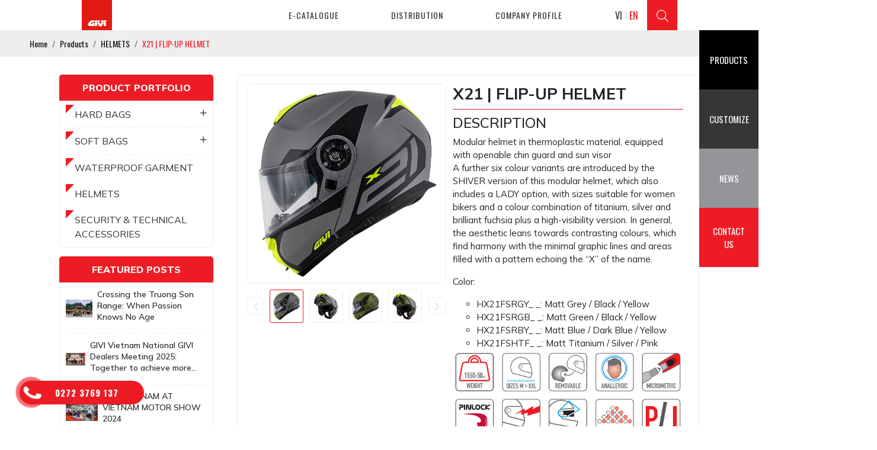

--- FILE ---
content_type: text/html; charset=UTF-8
request_url: https://givi.com.vn/en/x21-flip-up-helmet
body_size: 11488
content:
<!DOCTYPE html>
<html lang="vi">
<head>
    <!-- Basehref -->
<base href="https://givi.com.vn/"/>

<!-- UTF-8 -->
<meta http-equiv="Content-Type" content="text/html; charset=utf-8" />

<!-- Title, Keywords, Description -->
<title>X21 | HELMET</title>
<meta name="keywords" content=""/>
<meta name="description" content=""/>

<!-- Robots -->
<meta name="robots" content="index,follow" />

<!-- Favicon -->
<link href="upload/photo/logo-web-1788.png" rel="shortcut icon" type="image/x-icon" />

<!-- Webmaster Tool -->

<!-- GEO -->
<meta name="geo.region" content="VN" />
<meta name="geo.placename" content="Hồ Chí Minh" />
<meta name="geo.position" content="10.823099;106.629664" />
<meta name="ICBM" content="10.823099, 106.629664" />

<!-- Author - Copyright -->
<meta name='revisit-after' content='1 days' />
<meta name="author" content="GIVI VIETNAM" />
<meta name="copyright" content="GIVI VIETNAM - [info@givi.com.vn]" />

<!-- Facebook -->
<meta property="og:type" content="article" />
<meta property="og:site_name" content="GIVI VIETNAM" />
<meta property="og:title" content="X21 | HELMET" />
<meta property="og:description" content="" />
<meta property="og:url" content="https://givi.com.vn/en/x21-flip-up-helmet" />
<meta property="og:image" content="https://givi.com.vn/thumbs/600x600x2/upload/product/x21-gray-1746.jpg" />
<meta property="og:image:alt" content="X21 | HELMET" />
<meta property="og:image:type" content="image/jpeg" />
<meta property="og:image:width" content="600" />
<meta property="og:image:height" content="600" />

<!-- Twitter -->
<meta name="twitter:card" content="summary_large_image" />
<meta name="twitter:site" content="info@givi.com.vn" />
<meta name="twitter:creator" content="GIVI VIETNAM" />
<meta property="og:url" content="https://givi.com.vn/en/x21-flip-up-helmet" />
<meta property="og:title" content="X21 | HELMET" />
<meta property="og:description" content="" />
<meta property="og:image" content="https://givi.com.vn/thumbs/600x600x2/upload/product/x21-gray-1746.jpg" />

<!-- Canonical -->
<link rel="canonical" href="https://givi.com.vn/en/x21-flip-up-helmet" />

<!-- Chống đổi màu trên IOS -->
<meta name="format-detection" content="telephone=no">

<!-- Viewport -->
<meta name="viewport" content="width=device-width, initial-scale=1.0, user-scalable=no">    <link rel="preconnect" href="https://fonts.googleapis.com">
<link rel="preconnect" href="https://fonts.gstatic.com" crossorigin>
<link href="https://fonts.googleapis.com/css2?family=Mulish:ital,wght@0,200;0,300;0,400;0,500;0,600;0,700;0,800;0,900;0,1000;1,200;1,300;1,400;1,500;1,600;1,700;1,800;1,900;1,1000&display=swap" rel="stylesheet">

<link href="https://fonts.googleapis.com/css2?family=Montserrat:wght@400;700&display=swap" rel="stylesheet">
<link href="https://fonts.googleapis.com/css2?family=Roboto:wght@100;300;400;500;700;900&display=swap" rel="stylesheet">
<link href="https://fonts.googleapis.com/css2?family=Oswald:wght@200;300;400;500;600;700&display=swap" rel="stylesheet">

<!-- Css Files -->
<link href="./assets/css/animate.min.css?v=p06ug33Wc" rel="stylesheet">
<link href="./assets/bootstrap/bootstrap.css?v=oWuGWQ5w2O" rel="stylesheet">
<link href="./assets/fontawesome512/all.css?v=jHJtAtQwm" rel="stylesheet">
<link href="./assets/css/fonts.css?v=nZ9ifTS1Y0" rel="stylesheet">
<link href="./assets/mmenu/mmenu.css?v=MzIgDyYSqB" rel="stylesheet">
<link href="./assets/fancybox3/jquery.fancybox.css?v=FE4tdlhRBL" rel="stylesheet">
<link href="./assets/fancybox3/jquery.fancybox.style.css?v=AubTsDgDO7" rel="stylesheet">
<link href="./assets/css/cart.css?v=QVVNYv5K81" rel="stylesheet">
<link href="./assets/photobox/photobox.css?v=P8KTiL5gev" rel="stylesheet">
<link href="./assets/slick/slick.css?v=voN7e5cHsh" rel="stylesheet">
<link href="./assets/slick/slick-theme.css?v=u4cwCzNLDB" rel="stylesheet">
<link href="./assets/slick/slick-style.css?v=soJALWzc66" rel="stylesheet">
<link href="./assets/simplyscroll/jquery.simplyscroll.css?v=F87hGuHvm7" rel="stylesheet">
<link href="./assets/simplyscroll/jquery.simplyscroll-style.css?v=ePeth58sC" rel="stylesheet">
<link href="./assets/fotorama/fotorama.css?v=iQpRWLMixG" rel="stylesheet">
<link href="./assets/fotorama/fotorama-style.css?v=32mLNnl8pK" rel="stylesheet">
<link href="./assets/magiczoomplus/magiczoomplus.css?v=lppPOcJCA" rel="stylesheet">
<link href="./assets/datetimepicker/jquery.datetimepicker.css?v=gzlo29tVJj" rel="stylesheet">
<link href="./assets/owlcarousel2/owl.carousel.css?v=iHuIpxm6NR" rel="stylesheet">
<link href="./assets/owlcarousel2/owl.theme.default.css?v=AvP93qder5" rel="stylesheet">
<link href="./assets/sweetalert2/sweetalert2.min.css?v=w5vcJ85YdW" rel="stylesheet">
<link href="./assets/toastr/toastr.min.css?v=bLxuatUQJK" rel="stylesheet">
<link href="./assets/css/style_video.css?v=ZYRqG9kj" rel="stylesheet">
<link href="./assets/css/style_inner.css?v=PMKBRFbrvL" rel="stylesheet">
<link href="./assets/account/account.css?v=wux0WvIIki" rel="stylesheet">
<link href="./assets/css/news.css?v=RP0QtXwAaF" rel="stylesheet">
<link href="./assets/css/product.css?v=qlWkhuQCC9" rel="stylesheet">
<link href="./assets/dflip/dflip.css?v=KcDK90mo0q" rel="stylesheet">
<link href="./assets/dflip/themify-icons.css?v=hwThXZ2ulM" rel="stylesheet">
<link href="./assets/css/style.css?v=AHpaddjqlE" rel="stylesheet">
<!-- Background -->
<style type="text/css">#album-video-blog{background: url(upload/photo/x-3979.jpg) no-repeat 0 0 ;background-size:cover}</style>
<!-- Js Google Analytic -->
<!-- Js Head -->

</head>
<body>
    <ul class="h-card hidden">
    <li class="h-fn fn">GIVI VIETNAM</li>
    <li class="h-org org">GIVI VIETNAM</li>
    <li class="h-tel tel">02723769137</li>
    <li><a class="u-url ul" href="https://givi.com.vn/">https://givi.com.vn/</a></li>
</ul>
<h1 class="hidden-seoh">X21 | FLIP-UP HELMET</h1><div class="menu mm-i">
    <div class="wrap-content">
        <div class="d-flex justify-content-between align-items-start">
            <a class="logo-header" href="en/"><img onerror="this.src='thumbs/147x147x1/assets/images/noimage.png';" src="thumbs/147x147x1/upload/photo/logo-givi-4226.png"/></a>
            <ul class="d-flex align-items-center justify-content-between mm__right">
                <li><a class="transition" href="javascript:void(0)"><span>e-catalogue</span></a>
                    <ul class="mm_mega">
                        <li class="text-center d-flex flex-wrap">
                                                                                                <div class="_df_thumb" source="https://givi.com.vn/upload/file/givi-eng-2025small-8678.pdf" id="df_manual_0" tags="CSS,pdf" df-parsed="true" style="margin-top: 10px;">
                                        <div class="_df_book-cover" style="background-image: url(thumbs/140x200x1/upload/news/screenshot-2025-04-28-at-104857-9501.png);">
                                            <span class="_df_book-title">Catalogue_ En</span>
                                        </div>
                                    </div>
                                                                    <div class="_df_thumb" source="https://givi.com.vn/upload/file/bang-gia-givi-2025small-3715.pdf" id="df_manual_1" tags="CSS,pdf" df-parsed="true" style="margin-top: 10px;">
                                        <div class="_df_book-cover" style="background-image: url(thumbs/140x200x1/upload/news/screenshot-2025-04-28-at-104604-6807.png);">
                                            <span class="_df_book-title">Catalogue_Vn</span>
                                        </div>
                                    </div>
                                                                                    </li>
                    </ul>   
                </li>
                <li>
                    <a class="transition " href="en/distribution"><span>Distribution</span></a>
                </li>
                <li class="mega__mm">
                    <a class="transition " href="en/company-profile"><span>Company profile</span></a>
                                            <ul>
                                                            <li>
                                    <a class="transition" href="en/about-givi"><span>ABOUT GIVI</span></a>
                                </li>
                                                            <li>
                                    <a class="transition" href="en/vision-mission"><span>VISION - MISSION</span></a>
                                </li>
                                                            <li>
                                    <a class="transition" href="en/"><span>WORK GIVI</span></a>
                                </li>
                                                    </ul>
                                    </li>
                <div class="d-flex align-items-center">
                    <li class="mr-2">
                        <div class="lang-header menu-lang d-flex align-items-center">
                            <a data-lang="vi" class="">VI</a>
                            <a data-lang="en" class="active">EN</a>
                        </div>
                    </li>
                    <li>
                        <div class="search-dk">
                            <p class="icon-search transition"><i class="fal fa-search"></i></p>
                            <div class="search-grid w-clear">
                                <input type="text" name="keyword" id="keyword" placeholder="Enter the keyword..." onkeypress="doEnter(event,'keyword');"/>
                                <p onclick="onSearch('keyword');"><i class="fal fa-search"></i></p>
                            </div>
                        </div>
                    </li>
                </div>
            </ul>
        </div>
    </div>
</div><div id="menu_mobi" class="fixmb">
    <div class="header_mobi">
        <a href="#menu_mobi" class="btn_hamber menu-mobile">
            <p class="nav-click"><span class="line"></span></p>
        </a>
        <div class="logos-menu__mm">
           <a href="en/"><img onerror="this.src='thumbs/147x147x1/assets/images/noimage.png';" src="thumbs/147x147x1/upload/photo/logo-givi-4226.png"/></a>
        </div>
        <div class="lang-header menu-lang d-flex align-items-center">
            <a data-lang="vi" class="">VI</a>
            <a data-lang="en" class="active">EN</a>
        </div>
    </div>
</div>
<div class="opacity-menu"></div>
<div class="header-left-fixwidth">
    <span class="closed-mm"><i class="fal fa-times"></i></span>
    <div class="section wrap-header">
        <div class="logos-menu">
           <a class="logo-mb" href="en/"><img onerror="this.src='thumbs/147x147x1/assets/images/noimage.png';" src="thumbs/147x147x1/upload/photo/logo-givi-4226.png"/></a>
        </div>
        <div class="searchs-menu">
            <div class="search-bar p-relative">
                <input type="text" id="keyword2" placeholder="Enter the keyword..." onkeypress="doEnter(event,'keyword2');" class="search-text"/>
                <p onclick="onSearch('keyword2');"><i class="fas fa-search search-btn"></i></p>
            </div>
        </div>
        <div class="nav-menu margin-top-10 padding-bottom-40">
            <ul>
                <li>
                    <a class="transition" href="javascript:void(0)"><span>e-catalogue</span></a>
                                            <span class="btn-dropdown-menu"><i class="fas fa-chevron-right"></i></span>
                        <ul class="sub-menu none level0">
                                                    <li class="_df_thumb _df_thumb-fux" source="https://givi.com.vn/upload/file/givi-eng-2025small-8678.pdf" id="df_manual_x0" tags="CSS,pdf" df-parsed="true" style="padding: 0px;">
                                <a class="transition"><span>Catalogue_ En</span></a>
                            </li>
                                                    <li class="_df_thumb _df_thumb-fux" source="https://givi.com.vn/upload/file/bang-gia-givi-2025small-3715.pdf" id="df_manual_x1" tags="CSS,pdf" df-parsed="true" style="padding: 0px;">
                                <a class="transition"><span>Catalogue_Vn</span></a>
                            </li>
                                                </ul>
                                    </li>


                <li class="nav-item">
                    <a class="transition" href="en/distribution"><span>Distribution</span></a>
                </li>
                <li class="nav-item">
                    <a class="transition" href="en/company-profile"><span>Company profile</span></a>
                                            <span class="btn-dropdown-menu"><i class="fas fa-chevron-right"></i></span>
                        <ul class="sub-menu none level0">
                                                    <li>
                                <a class="transition" href="en/about-givi"><span>ABOUT GIVI</span></a>
                            </li>
                                                    <li>
                                <a class="transition" href="en/vision-mission"><span>VISION - MISSION</span></a>
                            </li>
                                                    <li>
                                <a class="transition" href="en/"><span>WORK GIVI</span></a>
                            </li>
                                                </ul>
                                    </li>
                <li class="nav-item">
                    <a class="transition" href="en/product"><span>Products</span></a>
                                            <span class="btn-dropdown-menu"><i class="fas fa-chevron-right"></i></span>
                        <ul class="sub-menu none level0">
                                                    <li>
                                <a class="transition" href="en/hard-bags"><span>HARD BAGS</span></a>
                                                                    <span class="btn-dropdown-menu"><i class="fas fa-chevron-right"></i></span>
                                    <ul class="sub-menu none level1">
                                                                                    <li>
                                                <a class="transition" href="en/racking-system"><span>RACKING SYSTEM</span></a>
                                            </li>
                                                                                    <li>
                                                <a class="transition" href="en/monolock"><span>Monolock</span></a>
                                            </li>
                                                                                    <li>
                                                <a class="transition" href="en/fixed-system"><span>Fixed System</span></a>
                                            </li>
                                                                                    <li>
                                                <a class="transition" href="en/monokey"><span>Monokey</span></a>
                                            </li>
                                                                            </ul>
                                
                            </li>
                                                    <li>
                                <a class="transition" href="en/soft-bags"><span>SOFT BAGS</span></a>
                                                                    <span class="btn-dropdown-menu"><i class="fas fa-chevron-right"></i></span>
                                    <ul class="sub-menu none level1">
                                                                                    <li>
                                                <a class="transition" href="en/grt-canyon"><span>GRT Canyon</span></a>
                                            </li>
                                                                                    <li>
                                                <a class="transition" href="en/backpack"><span>Backpack</span></a>
                                            </li>
                                                                                    <li>
                                                <a class="transition" href="en/inner"><span>Inner</span></a>
                                            </li>
                                                                                    <li>
                                                <a class="transition" href="en/saddle-bag"><span>Saddle Bag</span></a>
                                            </li>
                                                                                    <li>
                                                <a class="transition" href="en/tank-bag"><span>Tank Bag</span></a>
                                            </li>
                                                                                    <li>
                                                <a class="transition" href="en/tanklock"><span>Tanklock</span></a>
                                            </li>
                                                                                    <li>
                                                <a class="transition" href="en/tail-bag"><span>Tail Bag</span></a>
                                            </li>
                                                                                    <li>
                                                <a class="transition" href="en/travel"><span>Travel</span></a>
                                            </li>
                                                                                    <li>
                                                <a class="transition" href="en/urban-range"><span>Urban Range</span></a>
                                            </li>
                                                                                    <li>
                                                <a class="transition" href="en/vespa-bags"><span>Vespa Bags</span></a>
                                            </li>
                                                                                    <li>
                                                <a class="transition" href="en/waist-bag-leg-bag"><span>Waist Bag &amp; Leg Bag</span></a>
                                            </li>
                                                                            </ul>
                                
                            </li>
                                                    <li>
                                <a class="transition" href="en/waterproof-garment"><span>WATERPROOF GARMENT</span></a>
                                
                            </li>
                                                    <li>
                                <a class="transition" href="en/helmets"><span>HELMETS</span></a>
                                
                            </li>
                                                    <li>
                                <a class="transition" href="en/security-technical-accessories"><span>SECURITY &amp; TECHNICAL ACCESSORIES</span></a>
                                
                            </li>
                                                </ul>
                                    </li>

                <li class="nav-item">
                    <a class="transition" href="en/news"><span>News</span></a>
                                            <span class="btn-dropdown-menu"><i class="fas fa-chevron-right"></i></span>
                        <ul class="sub-menu none level0">
                                                    <li>
                                <a class="transition" href="en/promotion"><span>Promotion</span></a>
                            </li>
                                                    <li>
                                <a class="transition" href="en/event"><span>Event</span></a>
                            </li>
                                                </ul>
                                    </li>

                <li class="nav-item"><a class="transition" href="https://www.givi.it/my-motorcycle" target="_blank"><span>Customize</span></a></li>
                <li class="nav-item"><a class="transition" href="en/contact"><span>Contact us</span></a></li>
               
            </ul>
        </div>
    </div>
</div><div class="breadCrumbs"><div class="wrap-content"><ol class="breadcrumb"><li class="breadcrumb-item"><a class="text-decoration-none" href="https://givi.com.vn/en/"><span>Home</span></a></li><li class="breadcrumb-item "><a class="text-decoration-none" href="https://givi.com.vn/en/product"><span>Products</span></a></li><li class="breadcrumb-item "><a class="text-decoration-none" href="https://givi.com.vn/en/helmets"><span>HELMETS</span></a></li><li class="breadcrumb-item active"><a class="text-decoration-none" href="https://givi.com.vn/en/x21-flip-up-helmet"><span>X21 | FLIP-UP HELMET</span></a></li></ol><script type="application/ld+json">{"@context": "https://schema.org","@type": "BreadcrumbList","itemListElement": [{"@type":"ListItem","position":1,"name":"Products","item":"https:\/\/givi.com.vn\/en\/product"},{"@type":"ListItem","position":2,"name":"HELMETS","item":"https:\/\/givi.com.vn\/en\/helmets"},{"@type":"ListItem","position":3,"name":"X21 | FLIP-UP HELMET","item":"https:\/\/givi.com.vn\/en\/x21-flip-up-helmet"}]}</script></div></div>    <div class="wrap_background"><div class="wrap-content">
    <div class="product-detail  d-flex flex-wrap justify-content-between">
        <div class="col_right">
            <div class="inner-right">
			<div class="box-right">
			<div class="tit-right">Product portfolio</div>
			<div class="list-right category-list">
									<li class="">
						<a class="text-split d-flex justify-content-between align-items-center" href="en/hard-bags">HARD BAGS <i class="fal fa-plus"></i></a>
							                        <ul style="padding-left: 10px;margin: 5px 0">
	                            	                                <a href="en/racking-system">RACKING SYSTEM</a>
	                            	                                <a href="en/monolock">Monolock</a>
	                            	                                <a href="en/fixed-system">Fixed System</a>
	                            	                                <a href="en/monokey">Monokey</a>
	                            	                        </ul>
	                                        </li>
									<li class="">
						<a class="text-split d-flex justify-content-between align-items-center" href="en/soft-bags">SOFT BAGS <i class="fal fa-plus"></i></a>
							                        <ul style="padding-left: 10px;margin: 5px 0">
	                            	                                <a href="en/grt-canyon">GRT Canyon</a>
	                            	                                <a href="en/backpack">Backpack</a>
	                            	                                <a href="en/inner">Inner</a>
	                            	                                <a href="en/saddle-bag">Saddle Bag</a>
	                            	                                <a href="en/tank-bag">Tank Bag</a>
	                            	                                <a href="en/tanklock">Tanklock</a>
	                            	                                <a href="en/tail-bag">Tail Bag</a>
	                            	                                <a href="en/travel">Travel</a>
	                            	                                <a href="en/urban-range">Urban Range</a>
	                            	                                <a href="en/vespa-bags">Vespa Bags</a>
	                            	                                <a href="en/waist-bag-leg-bag">Waist Bag &amp; Leg Bag</a>
	                            	                        </ul>
	                                        </li>
									<li class="">
						<a class="text-split d-flex justify-content-between align-items-center" href="en/waterproof-garment">WATERPROOF GARMENT </a>
						                    </li>
									<li class="">
						<a class="text-split d-flex justify-content-between align-items-center" href="en/helmets">HELMETS </a>
						                    </li>
									<li class="">
						<a class="text-split d-flex justify-content-between align-items-center" href="en/security-technical-accessories">SECURITY &amp; TECHNICAL ACCESSORIES </a>
						                    </li>
							</div>
		</div>
	
			<div class="box-right">
			<div class="tit-right"> Featured Posts</div>
			<div class="list-right">
									<div class="item__article d-flex align-items-center">
						<div class="thumb-acticle">
							<img onerror="this.src='thumbs/720x480x1/assets/images/noimage.png';" src="thumbs/720x480x1/upload/news/giviu70dongdang2-9412.jpg" alt="Crossing the Truong Son Range: When Passion Knows No Age">
						</div>
						<h3><a class="text-split" href="en/u70-bikers-vietnam-journey-with-givi-hevik">Crossing the Truong Son Range: When Passion Knows No Age</a></h3>
					</div>
									<div class="item__article d-flex align-items-center">
						<div class="thumb-acticle">
							<img onerror="this.src='thumbs/720x480x1/assets/images/noimage.png';" src="thumbs/720x480x1/upload/news/hoi-nghi-dai-ly-givi-202507-8075.jpg" alt="GIVI Vietnam National GIVI Dealers Meeting 2025: Together to achieve more ambitious goals">
						</div>
						<h3><a class="text-split" href="en/givi-vietnam-national-givi-dealers-meeting-2025">GIVI Vietnam National GIVI Dealers Meeting 2025: Together to achieve more ambitious goals</a></h3>
					</div>
									<div class="item__article d-flex align-items-center">
						<div class="thumb-acticle">
							<img onerror="this.src='thumbs/720x480x1/assets/images/noimage.png';" src="thumbs/720x480x1/upload/news/9d4201f494d02c8e75c1-2714.jpg" alt="GIVI VIỆT NAM AT VIETNAM MOTOR SHOW 2024">
						</div>
						<h3><a class="text-split" href="en/givi-viet-nam-at-vietnam-motor-show-2024">GIVI VIỆT NAM AT VIETNAM MOTOR SHOW 2024</a></h3>
					</div>
									<div class="item__article d-flex align-items-center">
						<div class="thumb-acticle">
							<img onerror="this.src='thumbs/720x480x1/assets/images/noimage.png';" src="thumbs/720x480x1/upload/news/2-5712.jpg" alt="Kick Off U70 Indochina Tour 2024 in GIVI Vietnam Factory">
						</div>
						<h3><a class="text-split" href="en/kick-off-u70-indochina-tour-2024-in-givi-vietnam-factory">Kick Off U70 Indochina Tour 2024 in GIVI Vietnam Factory</a></h3>
					</div>
									<div class="item__article d-flex align-items-center">
						<div class="thumb-acticle">
							<img onerror="this.src='thumbs/720x480x1/assets/images/noimage.png';" src="thumbs/720x480x1/upload/news/2-3719.jpg" alt="GIVI Vietnam was again as the partner of Honda Biker Day Event in Quy Nhon">
						</div>
						<h3><a class="text-split" href="en/givi-vietnam-was-again-as-the-partner-of-honda-biker-day-event-in-quy-nhon">GIVI Vietnam was again as the partner of Honda Biker Day Event in Quy Nhon</a></h3>
					</div>
									<div class="item__article d-flex align-items-center">
						<div class="thumb-acticle">
							<img onerror="this.src='thumbs/720x480x1/assets/images/noimage.png';" src="thumbs/720x480x1/upload/news/givi-viet-nam-1-9347.png" alt="GIVI is proud to be the sponsor of the off-road training program">
						</div>
						<h3><a class="text-split" href="en/givi-is-proud-to-be-the-sponsor-of-the-off-road-training-program">GIVI is proud to be the sponsor of the off-road training program</a></h3>
					</div>
							</div>
		</div>
	
</div>
        </div>
        <div class="col_left">
            <div class="grid-pro-detail temp2 d-flex flex-wrap justify-content-between">
                <div class="left-pro-detail">
                    <a id="Zoom-1" class="MagicZoom" data-options="zoomMode: off; hint: off; rightClick: true; selectorTrigger: hover; expandCaption: false; history: false;" href="thumbs/600x600x1/upload/product/x21-gray-1746.jpg" title="X21 | FLIP-UP HELMET"><img onerror="this.src='thumbs/600x600x1/assets/images/noimage.png';" src="thumbs/600x600x1/upload/product/x21-gray-1746.jpg" alt="X21 | FLIP-UP HELMET"></a>
                                            <div class="gallery-thumb-pro">
                            <p class="control-carousel prev-carousel prev-thumb-pro transition"><i class="fal fa-chevron-left"></i></p>
                            <div class="owl-carousel owl-theme owl-thumb-pro">
                                <a class="thumb-pro-detail" data-zoom-id="Zoom-1" href="thumbs/600x600x1/upload/product/x21-gray-1746.jpg" title="X21 | FLIP-UP HELMET"><img onerror="this.src='thumbs/600x600x1/assets/images/noimage.png';" src="thumbs/600x600x1/upload/product/x21-gray-1746.jpg" alt="X21 | FLIP-UP HELMET"></a>
                                                                    <a class="thumb-pro-detail" data-zoom-id="Zoom-1" href="thumbs/600x600x1/upload/product/x21-gray-open-8800.jpg" title="X21 | FLIP-UP HELMET">
                                        <img onerror="this.src='thumbs/600x600x1/assets/images/noimage.png';" src="thumbs/600x600x1/upload/product/x21-gray-open-8800.jpg" alt="X21 | FLIP-UP HELMET">
                                    </a>
                                                                    <a class="thumb-pro-detail" data-zoom-id="Zoom-1" href="thumbs/600x600x1/upload/product/x21-green-9008.jpg" title="X21 | FLIP-UP HELMET">
                                        <img onerror="this.src='thumbs/600x600x1/assets/images/noimage.png';" src="thumbs/600x600x1/upload/product/x21-green-9008.jpg" alt="X21 | FLIP-UP HELMET">
                                    </a>
                                                                    <a class="thumb-pro-detail" data-zoom-id="Zoom-1" href="thumbs/600x600x1/upload/product/x21-green-open-4594.jpg" title="X21 | FLIP-UP HELMET">
                                        <img onerror="this.src='thumbs/600x600x1/assets/images/noimage.png';" src="thumbs/600x600x1/upload/product/x21-green-open-4594.jpg" alt="X21 | FLIP-UP HELMET">
                                    </a>
                                                                    <a class="thumb-pro-detail" data-zoom-id="Zoom-1" href="thumbs/600x600x1/upload/product/x21-blue-4153.jpg" title="X21 | FLIP-UP HELMET">
                                        <img onerror="this.src='thumbs/600x600x1/assets/images/noimage.png';" src="thumbs/600x600x1/upload/product/x21-blue-4153.jpg" alt="X21 | FLIP-UP HELMET">
                                    </a>
                                                                    <a class="thumb-pro-detail" data-zoom-id="Zoom-1" href="thumbs/600x600x1/upload/product/x21-blue-open-2678.jpg" title="X21 | FLIP-UP HELMET">
                                        <img onerror="this.src='thumbs/600x600x1/assets/images/noimage.png';" src="thumbs/600x600x1/upload/product/x21-blue-open-2678.jpg" alt="X21 | FLIP-UP HELMET">
                                    </a>
                                                                    <a class="thumb-pro-detail" data-zoom-id="Zoom-1" href="thumbs/600x600x1/upload/product/hx21fshtflatosx-6773.jpg" title="X21 | FLIP-UP HELMET">
                                        <img onerror="this.src='thumbs/600x600x1/assets/images/noimage.png';" src="thumbs/600x600x1/upload/product/hx21fshtflatosx-6773.jpg" alt="X21 | FLIP-UP HELMET">
                                    </a>
                                                                    <a class="thumb-pro-detail" data-zoom-id="Zoom-1" href="thumbs/600x600x1/upload/product/hx21fshtftrequartisxaperto-8580.jpg" title="X21 | FLIP-UP HELMET">
                                        <img onerror="this.src='thumbs/600x600x1/assets/images/noimage.png';" src="thumbs/600x600x1/upload/product/hx21fshtftrequartisxaperto-8580.jpg" alt="X21 | FLIP-UP HELMET">
                                    </a>
                                                            </div>
                            <p class="control-carousel next-carousel next-thumb-pro transition"><i class="fal fa-chevron-right"></i></p>
                        </div>
                                    </div>

                <div class="right-pro-detail">
                    <h2 class="pro-detail-name">X21 | FLIP-UP HELMET</h2>
                    <ul class="attr-pro-detail">
                                               <!--  <li class="product-detail-option">
                            <div class="product-detail-content">
                                                                    <span class="price-new-pro-detail load-price-variants">Contact us</span>
                                                            </div>
                        </li> -->

                        <div class="desc-pro-detail">
                            <h4>DESCRIPTION</h4>

<div>Modular helmet in thermoplastic material, equipped with openable chin guard and sun visor</div>

<p>A further six colour variants are introduced by the SHIVER version of this modular helmet, which also includes a LADY option, with sizes suitable for women bikers and a colour combination of titanium, silver and brilliant fuchsia plus a high-visibility version. In general, the aesthetic leans towards contrasting colours, which find harmony with the minimal graphic lines and areas filled with a pattern echoing the “X” of the name.</p>

<p>Color:</p>

<ul>
	<li>HX21FSRGY_ _: Matt Grey / Black / Yellow</li>
	<li>HX21FSRGB_ _: Matt Green / Black / Yellow</li>
	<li>HX21FSRBY_ _: Matt Blue / Dark Blue / Yellow</li>
	<li>HX21FSHTF_ _: Matt Titanium / Silver / Pink</li>
</ul>

<p><img alt="" height="218" src="https://givi.com.vn/upload/elfinder/Helmet/icon%20helmet/X21.jpg" width="554" /></p>
                        </div>


                        <!-- 
                        <li class="d-flex flex-wrap align-items-center"> 
                            <a class="detail-x hover-btn2" href="tel:02723769137">
                                <span><i class="fas fa-phone-alt"></i> Contact hotline</span>
                            </a>
                            <a class="detail-x hover-btn2" href="" target="_blank">
                                <span><i class="fab fa-facebook-f"></i>  send Message</span>
                            </a>
                        </li> -->
                
                    </ul>
                    
                    <div class="my-3">
                                                    <a class="detail-xxx hover-btn" style="color: #fff;" href="en/e-catalogue">
                               View CATALOGUE                            </a>
                                            </div>
                  
                    <div class="social-plugin social-plugin-pro-detail">
                        <div class="zalo-share-button mr-2" data-href="https://givi.com.vn/en/x21-flip-up-helmet" data-oaid="579745863508352884" data-layout="1" data-color="blue" data-customize=false></div>
                        <div class="addthis_inline_share_toolbox_qj48"></div>
                    </div>
                </div>

                <div class="right-promotion-policy"></div>
            </div>

        
                        <div class="box-product-other mt-2 w-100">
                <h2 class="product-detail-title_other">Product Similar</h2>
                <div class="content-main d-flex flex-wrap ma-rp10">
                                        <div class="product pa-rp10">
                        <div class="inner__product">
                            <div class="pic__product scale-img">
                                <div class="hidden__img">
                                    <a class="text-decoration-none" href="en/strada-2-v202-jet-helmet">
                                        <img onerror="this.src='thumbs/600x600x2/assets/images/noimage.png';" src="thumbs/600x600x1/upload/product/new-helmet-1-3696.jpg" alt="STRADA 2 V20.2 | JET HELMET"/>
                                    </a>
                                </div>
                            </div>
                            <div class="info__product">
                                <h3><a class="text-decoration-none text-split" href="en/strada-2-v202-jet-helmet">STRADA 2 V20.2 | JET HELMET</a></h3>
                                <a href="en/strada-2-v202-jet-helmet" class="btn-view hover-btn2">View Detail</a>
                            </div>
                        </div>
                    </div>
                                        <div class="product pa-rp10">
                        <div class="inner__product">
                            <div class="pic__product scale-img">
                                <div class="hidden__img">
                                    <a class="text-decoration-none" href="en/d-visor-m303-jet-helmet">
                                        <img onerror="this.src='thumbs/600x600x2/assets/images/noimage.png';" src="thumbs/600x600x1/upload/product/m303yellow-main-8441.jpg" alt="D-VISOR M30.3 |  JET HELMET"/>
                                    </a>
                                </div>
                            </div>
                            <div class="info__product">
                                <h3><a class="text-decoration-none text-split" href="en/d-visor-m303-jet-helmet">D-VISOR M30.3 |  JET HELMET</a></h3>
                                <a href="en/d-visor-m303-jet-helmet" class="btn-view hover-btn2">View Detail</a>
                            </div>
                        </div>
                    </div>
                                        <div class="product pa-rp10">
                        <div class="inner__product">
                            <div class="pic__product scale-img">
                                <div class="hidden__img">
                                    <a class="text-decoration-none" href="en/young-jet-helmet">
                                        <img onerror="this.src='thumbs/600x600x2/assets/images/noimage.png';" src="thumbs/600x600x1/upload/product/young-side-3432.jpg" alt="YOUNG | JET HELMET"/>
                                    </a>
                                </div>
                            </div>
                            <div class="info__product">
                                <h3><a class="text-decoration-none text-split" href="en/young-jet-helmet">YOUNG | JET HELMET</a></h3>
                                <a href="en/young-jet-helmet" class="btn-view hover-btn2">View Detail</a>
                            </div>
                        </div>
                    </div>
                                        <div class="product pa-rp10">
                        <div class="inner__product">
                            <div class="pic__product scale-img">
                                <div class="hidden__img">
                                    <a class="text-decoration-none" href="en/arrow-jet-helmet">
                                        <img onerror="this.src='thumbs/600x600x2/assets/images/noimage.png';" src="thumbs/600x600x1/upload/product/arrow1-3631.jpg" alt="ARROW | JET HELMET"/>
                                    </a>
                                </div>
                            </div>
                            <div class="info__product">
                                <h3><a class="text-decoration-none text-split" href="en/arrow-jet-helmet">ARROW | JET HELMET</a></h3>
                                <a href="en/arrow-jet-helmet" class="btn-view hover-btn2">View Detail</a>
                            </div>
                        </div>
                    </div>
                                        <div class="product pa-rp10">
                        <div class="inner__product">
                            <div class="pic__product scale-img">
                                <div class="hidden__img">
                                    <a class="text-decoration-none" href="en/3d-jet-helmet">
                                        <img onerror="this.src='thumbs/600x600x2/assets/images/noimage.png';" src="thumbs/600x600x1/upload/product/arrow-hv-6485.jpg" alt="3D | JET HELMET"/>
                                    </a>
                                </div>
                            </div>
                            <div class="info__product">
                                <h3><a class="text-decoration-none text-split" href="en/3d-jet-helmet">3D | JET HELMET</a></h3>
                                <a href="en/3d-jet-helmet" class="btn-view hover-btn2">View Detail</a>
                            </div>
                        </div>
                    </div>
                                        <div class="product pa-rp10">
                        <div class="inner__product">
                            <div class="pic__product scale-img">
                                <div class="hidden__img">
                                    <a class="text-decoration-none" href="en/dot-jet-helmet">
                                        <img onerror="this.src='thumbs/600x600x2/assets/images/noimage.png';" src="thumbs/600x600x1/upload/product/dot-3053.jpg" alt="DOT | JET HELMET"/>
                                    </a>
                                </div>
                            </div>
                            <div class="info__product">
                                <h3><a class="text-decoration-none text-split" href="en/dot-jet-helmet">DOT | JET HELMET</a></h3>
                                <a href="en/dot-jet-helmet" class="btn-view hover-btn2">View Detail</a>
                            </div>
                        </div>
                    </div>
                                        <div class="pagination-home w-100"><ul class='pagination justify-content-center mb-0'><li class='page-item'><a class='page-link'>Page 1 / 2</a></li><li class='page-item active'><a class='page-link'>1</a></li><li class='page-item'><a class='page-link' href='https://givi.com.vn/en/x21-flip-up-helmet?p=2'>2</a></li><li class='page-item'><a class='page-link' href='https://givi.com.vn/en/x21-flip-up-helmet?p=2'>Next</a></li><li class='page-item'><a class='page-link' href='https://givi.com.vn/en/x21-flip-up-helmet?p=2'>Last</a></li></ul></div>
                </div>
            </div>
                    </div>

        

       
    </div>
</div></div>
    <div class="footer">
    <div class="footer-article">
        <div class="wrap-content d-flex flex-wrap align-items-start justify-content-between">
            <div class="footer-news">
                <h2 class="title-footer">Company information</h2>
                <div class="info-footer"><p><span style="color:#c0392b;"><strong>GIVI VIETNAM</strong></span></p>

<p><strong>Address:</strong> No 2B, Duc Hoa Ha Street, Tan Duc Industrial Park, Duc Hoa Commune, Tay Ninh Province, Vietnam.</p>

<p><strong>Hotline</strong>: 0272 3769 137</p>

<p><strong>Email:</strong> info@givi.com.vn</p>
</div>
                <ul class="social social-header">
                                            <li><a href="https://www.facebook.com/givivietnam" target="_blank"><img src="thumbs/40x40x2/upload/photo/5296499fbfacebookfacebook-logoicon-90130.png" alt=""></a></li>
                                    </ul>
            </div>

            <div class="footer-news">
                <h2 class="title-footer">Products</h2>
                <ul class="footer-ul">
                                            <li><a class="text-decoration-none" href="en/hard-bags">HARD BAGS</a></li>
                                            <li><a class="text-decoration-none" href="en/soft-bags">SOFT BAGS</a></li>
                                            <li><a class="text-decoration-none" href="en/waterproof-garment">WATERPROOF GARMENT</a></li>
                                            <li><a class="text-decoration-none" href="en/helmets">HELMETS</a></li>
                                            <li><a class="text-decoration-none" href="en/security-technical-accessories">SECURITY &amp; TECHNICAL ACCESSORIES</a></li>
                                    </ul>
            </div>

            <div class="footer-news">
                <h2 class="title-footer">Company profile</h2>
                <ul class="footer-ul">
                                            <li><a class="text-decoration-none" href="en/about-givi">ABOUT GIVI</a></li>
                                            <li><a class="text-decoration-none" href="en/vision-mission">VISION - MISSION</a></li>
                                            <li><a class="text-decoration-none" href="en/">WORK GIVI</a></li>
                                    </ul>
            </div>
            
            <div class="footer-news">
                <h2 class="title-footer">Supporting policies</h2>
                <ul class="footer-ul">
                                            <li><a class="text-decoration-none" href="en/">Order support</a></li>
                                            <li><a class="text-decoration-none" href="en/">Return Policy</a></li>
                                            <li><a class="text-decoration-none" href="en/">Warranty Policy</a></li>
                                            <li><a class="text-decoration-none" href="en/agency-policy">Agency policy</a></li>
                                    </ul>
            </div>
        </div>
    </div>
    
    <div class="footer-powered">
        <div class="wrap-content">
            <p class="copyright text-center">2023 Copyright GIVI VIETNAM. Design by <a href="https://chily.vn" style="color: #fff!important;">Chily</a></p>
        </div>
    </div>
<div id="messages-facebook"></div></div>



<div class="fixed-right" style="top: 51px">
    <div class="inner__fixed-right">
        <ul>
            <li>
                <a href="en/product">Products</a>
                                    <ul>
                                                    <li>
                                <a href="en/hard-bags"><span>HARD BAGS</span></a>
                                                                    <ul>
                                                                                    <li>
                                                <a href="en/racking-system"><span>RACKING SYSTEM</span></a>
                                            </li>
                                                                                    <li>
                                                <a href="en/monolock"><span>Monolock</span></a>
                                            </li>
                                                                                    <li>
                                                <a href="en/fixed-system"><span>Fixed System</span></a>
                                            </li>
                                                                                    <li>
                                                <a href="en/monokey"><span>Monokey</span></a>
                                            </li>
                                                                            </ul>
                                                            </li>
                                                    <li>
                                <a href="en/soft-bags"><span>SOFT BAGS</span></a>
                                                                    <ul>
                                                                                    <li>
                                                <a href="en/grt-canyon"><span>GRT Canyon</span></a>
                                            </li>
                                                                                    <li>
                                                <a href="en/backpack"><span>Backpack</span></a>
                                            </li>
                                                                                    <li>
                                                <a href="en/inner"><span>Inner</span></a>
                                            </li>
                                                                                    <li>
                                                <a href="en/saddle-bag"><span>Saddle Bag</span></a>
                                            </li>
                                                                                    <li>
                                                <a href="en/tank-bag"><span>Tank Bag</span></a>
                                            </li>
                                                                                    <li>
                                                <a href="en/tanklock"><span>Tanklock</span></a>
                                            </li>
                                                                                    <li>
                                                <a href="en/tail-bag"><span>Tail Bag</span></a>
                                            </li>
                                                                                    <li>
                                                <a href="en/travel"><span>Travel</span></a>
                                            </li>
                                                                                    <li>
                                                <a href="en/urban-range"><span>Urban Range</span></a>
                                            </li>
                                                                                    <li>
                                                <a href="en/vespa-bags"><span>Vespa Bags</span></a>
                                            </li>
                                                                                    <li>
                                                <a href="en/waist-bag-leg-bag"><span>Waist Bag &amp; Leg Bag</span></a>
                                            </li>
                                                                            </ul>
                                                            </li>
                                                    <li>
                                <a href="en/waterproof-garment"><span>WATERPROOF GARMENT</span></a>
                                                            </li>
                                                    <li>
                                <a href="en/helmets"><span>HELMETS</span></a>
                                                            </li>
                                                    <li>
                                <a href="en/security-technical-accessories"><span>SECURITY &amp; TECHNICAL ACCESSORIES</span></a>
                                                            </li>
                                            </ul>
                            </li>
            <li>
                <a  href="https://www.givi.it/my-motorcycle" target="_blank">Customize</a>
            </li>
            <li>
                <a  href="en/news">News</a>
                                    <ul>
                                                    <li>
                                <a class="transition" href="en/promotion"><span>Promotion</span></a>
                            </li>
                                                    <li>
                                <a class="transition" href="en/event"><span>Event</span></a>
                            </li>
                                            </ul>
                            </li>
            <li>
                <a  href="en/contact">Contact us</a>
            </li>
        </ul>
    </div>
</div><a class="btn-phone d-none btn-frame text-decoration-none" href="tel:02723769137">
    <div class="animated infinite zoomIn kenit-alo-circle"></div>
    <div class="animated infinite pulse kenit-alo-circle-fill"></div>
    <i><img src="assets/images/hl.png" alt="Hotline"></i>
</a>


<div class="hotline-phone-ring-wrap d-none d-xl-block">
    <div class="hotline-phone-ring">
        <div class="hotline-phone-ring-circle"></div>
        <div class="hotline-phone-ring-circle-fill"></div>
        <div class="hotline-phone-ring-img-circle">
            <a href="tel:02723769137" class="pps-btn-img">
                <img src="assets/images/icon-call-nh.png" alt="Gọi điện thoại" width="50">
            </a>
        </div>
    </div>
    <div class="hotline-bar">
        <a href="tel:02723769137">
            <span class="text-hotline">0272 3769 137</span>
        </a>
    </div>
</div>





<div id="popup-form" class="popup-form" style="display: none;">
    <a class="logoPop" href="">
        <img onerror="this.src='thumbs/124x124x1/assets/images/noimage.png';" src="thumbs/124x124x1/upload/photo/logo-givi-4226.png"/>
    </a>
    <div class="t1 text-center">Leave your information, we will call you back!</div>
    <form class="form-newsletter validation-newsletter" novalidate method="post" action="" enctype="multipart/form-data">
        <div class="newsletter-input">
            <input type="text" class="form-control" name="name-newsletter" placeholder="Enter your full name" required />
            <div class="invalid-tooltip">Please enter your first and last name</div>
        </div>
        <div class="newsletter-input">
            <input type="number" class="form-control dienthoai-newsletter" name="dienthoai-newsletter" placeholder="Enter your number phone"/>
            <div class="invalid-tooltip">Please enter the phone number</div>
        </div>
         <div class="newsletter-input">
            <select class="form-control" name="dichvu-newsletter" required="">
                <option value="">Services that you need advice</option>
                            </select>
            <div class="invalid-tooltip">Please select service</div>
        </div> 
        <div class="newsletter-input">
            <textarea type="text" class="form-control" id="noidung-newsletter" name="noidung-newsletter" placeholder="Content" required></textarea>  
            <div class="invalid-tooltip">Please enter content</div>
        </div>

        <div class="newsletter-button">
            <input type="submit" name="submit-newsletter" id="submitForm" class="submitForm" value="Gửi thông tin" disabled>
            <input type="hidden" name="recaptcha_response_newsletter" class="recaptchaResponseNewsletter" id="recaptchaResponseNewsletter3">
        </div>
    </form>
</div>

<style type="text/css">
.popup-form {padding: 25px 20px; border-radius: 10px; max-width: 440px; background: var(--color-r); }
.popup-form button[data-fancybox-close]{width: 45px; height: 45px; background: var(--color-r2); 
    border-radius: 100%; top: -5px; right: -5px; opacity: 1; }
.popup-form .fancybox-button svg path{fill:#fff}
.popup-form .logoPop {text-align: center; margin-bottom: 20px; display: block; }
.popup-form .logoPop img {max-width: 160px; }
.popup-form .t1{font-size: 15px; line-height: 23px; font-weight: 700; margin-bottom: 20px; color: #fff; }
.popup-form .newsletter-button{text-align: center;}
.popup-form input[type='submit'] {background: var(--color-r2); width: 170px; font-size: 15px; line-height: 20px; color: #ffffff; 
    text-transform: uppercase; border: none; height: 45px; border-radius: 5px; margin: auto; font-weight: 700; }
.popup-form .newsletter-input{margin-bottom: 15px;}
.popup-form input, .popup-form select {width: 100%; height: 45px; padding-left: 15px; border: solid 1px rgba(0,0,0,0.1); 
    border-radius: 5px; }
.popup-form select{outline: none!important;}
.popup-form textarea {width: 100%; height: 75px; border-radius: 5px; border: solid 1px rgba(0,0,0,0.1); padding:15px; resize: none; }
.popup-form .newsletter-input{position:relative;}
</style>
<!-- Js Config -->
<script type="text/javascript">
    var SW_BI_FW = SW_BI_FW || {};
    var CONFIG_BASE = 'https://givi.com.vn/';
    var WEBSITE_NAME = 'GIVI VIETNAM';
    var TIMENOW = '28/01/2026';
    var SHIP_CART = false;
    var GOTOP = 'assets/images/top.png';
    var LANGKEY = 'en';
    var COM_VI = 'x21-non-bao-hiem-lat-ham';
    var COM_EN = 'x21-flip-up-helmet';
            var jsonPrice = [];
        var LANG = {
        'no_keywords': 'No search keywords entered',
        'delete_product_from_cart': 'Do you want to remove this product from your shopping cart?',
        'no_products_in_cart': 'No products in your shopping cart !',
        'wards': 'Wards',
        'back_to_home': 'Back to homepage',
        'please_enter_discount_code': 'Please enter discount code',
        'invalid_discount_code': 'Invalid discount code',
        'you_have_used_a_discount_code': 'You have used a discount code',
        'reduce': 'reduce',
        'order_value_too_low': 'Order value too low',
        'discount_code': 'Discount code',
        'apply': 'Apply',
        'validated_phone': 'Your phone number is not in the correct format!',
    };
</script>

<script type="text/javascript" src="./assets/js/jquery.min.js?v=cBBmNUFqbq"></script>
<script type="text/javascript" src="./assets/bootstrap/bootstrap.js?v=FMQ7WiFECJ"></script>
<script type="text/javascript" src="./assets/js/wow.min.js?v=9AIkBFI5BV"></script>
<script type="text/javascript" src="./assets/mmenu/mmenu.js?v=nM7WHAsw3"></script>
<script type="text/javascript" src="./assets/simplyscroll/jquery.simplyscroll.js?v=uKfkObKofT"></script>
<script type="text/javascript" src="./assets/fotorama/fotorama.js?v=eW4r46YiFA"></script>
<script type="text/javascript" src="./assets/owlcarousel2/owl.carousel.js?v=x30AggHudV"></script>
<script type="text/javascript" src="./assets/magiczoomplus/magiczoomplus.js?v=HuhILk4CWn"></script>
<script type="text/javascript" src="./assets/slick/slick.js?v=Yz1NbJi64e"></script>
<script type="text/javascript" src="./assets/fancybox3/jquery.fancybox.js?v=khwmZfYgiO"></script>
<script type="text/javascript" src="./assets/photobox/photobox.js?v=9zzRM7G2Gw"></script>
<script type="text/javascript" src="./assets/datetimepicker/php-date-formatter.min.js?v=YxWtRhAWP"></script>
<script type="text/javascript" src="./assets/datetimepicker/jquery.mousewheel.js?v=pKhzV239wq"></script>
<script type="text/javascript" src="./assets/datetimepicker/jquery.datetimepicker.js?v=egENOt23Fl"></script>
<script type="text/javascript" src="./assets/toc/toc.js?v=sIZNi5RAO"></script>
<script type="text/javascript" src="./assets/js/functions.js?v=t3HwwAGzGm"></script>
<script type="text/javascript" src="./assets/sweetalert2/sweetalert2.min.js?v=31yempxa4I"></script>
<script type="text/javascript" src="./assets/toastr/toastr.min.js?v=Tj5zWpr4C1"></script>
<script type="text/javascript" src="./assets/account/account.js?v=8cow28Bjm"></script>
<script type="text/javascript" src="./assets/js/apps.js?v=3iYwkrKTtl"></script>

            <script src="https://www.google.com/recaptcha/api.js?render=6LcXqd0kAAAAANu0Xaa9NxlGMdSHcDMxdvp17Q0c"></script>
        <script type="text/javascript">
            grecaptcha.ready(function () {
                $(".recaptchaResponseNewsletter").each(function(){
                    if($(this).exists())
                    {
                        let inputRecaptchaResponse = document.getElementById($(this).attr('id'));
                        grecaptcha.execute('6LcXqd0kAAAAANu0Xaa9NxlGMdSHcDMxdvp17Q0c', { action: 'Newsletter' }).then(function (token) {
                            inputRecaptchaResponse.value = token;
                        });
                    }
                });
                            });
        </script>
    
        
        <!-- General -->
    <script type="application/ld+json">
        {
            "@context" : "https://schema.org",
            "@type" : "Organization",
            "name" : "GIVI VIETNAM",
            "url" : "https://givi.com.vn/",
            "sameAs" :
            [
                                    "https://www.facebook.com/givivietnam"                            ],
            "address":
            {
                "@type": "PostalAddress",
                "streetAddress": "2B Đường Đức Hoà Hạ, KCN Tân Đức, Xã Đức Hòa, Tỉnh Tây Ninh",
                "addressRegion": "Ho Chi Minh",
                "postalCode": "70000",
                "addressCountry": "vi"
            }
        }
    </script>
<!-- Js Addons -->
<div id="script-main"></div><script type="text/javascript">$(function(){var a=!1;$(window).scroll(function(){$(window).scrollTop()>10 && !a&&($("#messages-facebook").load("ajax/ajax_addons.php?type=messages-facebook"),a=!0)})});</script><script type="text/javascript">$(function(){var a=!1;$(window).scroll(function(){$(window).scrollTop()>0.5 && !a&&($("#script-main").load("ajax/ajax_addons.php?type=script-main"),a=!0)})});</script><!-- Js Body -->
<!-- <script src="assets/countup/jquery.waypoints.min.js"></script>
<script src="assets/countup/jquery.countup.min.js"></script>
<script>
    $('.counter').countUp();
</script> -->
<script src="assets/dflip/pdf.min.js"></script>
<script src="assets/dflip/pdf.worker.min.js"></script>
<script src="assets/dflip/dflip.js"></script>

<div class="modal modal-auth-custom fade" id="modal-auth-register" tabindex="-1" role="dialog" aria-labelledby="modal-auth-register" aria-hidden="true">
	<div class="modal-dialog modal-dialog-centered modal-md" role="document">
		<div class="modal-content">
			<div class="modal-header">
				<h5 class="modal-title">Đăng nhập</h5>
				<button type="button" class="close" data-dismiss="modal" aria-label="Close">
					<span aria-hidden="true">&times;</span>
				</button>
			</div>
			<div class="modal-body">
				<form class="validation-user mb-3" novalidate method="post" action="account/login" enctype="multipart/form-data">
				    <div class="form-group position-relative">
				    	<input type="text" class="form-control" id="username" name="username" placeholder="Email hoặc số điện thoại" value="" required>
                		<div class="invalid-tooltip">Vui lòng nhâp email hoặc số điện thoại</div>
				    </div>
				    <div class="form-group">
				        <div class="form-control-container">
				        	<input type="password" class="form-control" id="password" name="password" placeholder="Choose password (5-15 chars)" value="" required><i class="fa-eye reveal far"></i>
				        	<div class="invalid-tooltip">Please enter a password</div>
				        </div>
				        
				    </div>
				    <button type="submit" class="text-uppercase btn btn-primary">Đăng nhập</button>
				    <input name="dangnhap" type="hidden" value="dangnhap"/>
				</form>
				<div class="d-flex justify-content-between">
					<p class="register-hint">Bạn có tài khoản không? <button class="btn btn-link" data-toggle="modal" data-target="#modal-auth" data-dismiss="modal">Đăng ký</button></p>
					<p class="forget-password text-muted"><button class="btn btn-link" data-toggle="modal" data-target="#modal-auth-forget" data-dismiss="modal">Quên mật khẩu?</button></p>
				</div>
			    			    </p>
			</div>
			
		</div>
	</div>
</div>

<div class="modal modal-auth-custom fade" id="modal-auth" tabindex="-1" role="dialog" aria-labelledby="modal-auth" aria-hidden="true">
	<div class="modal-dialog modal-dialog-centered modal-md" role="document">
		<div class="modal-content">
			<div class="modal-header">
				<h5 class="modal-title">Tạo tài khoản</h5>
				<button type="button" class="close" data-dismiss="modal" aria-label="Close">
					<span aria-hidden="true">&times;</span>
				</button>
			</div>
			<div class="modal-body">
				<form class="validation-user mb-3" novalidate method="post" action="account/register" enctype="multipart/form-data">
				    <div class="form-group position-relative">
				    	<input type="email" class="form-control" id="email" name="email" placeholder="Enter your email address" value="" required>
				    	<div class="invalid-tooltip">Please enter email address</div>
				    </div>
				    <div class="form-group">
				        <div class="form-control-container">
				        	<input placeholder="Choose password (5-15 chars)" name="password" type="password" class="form-control form-control" value="" required/>
				        	<i class="fa-eye reveal far"></i>
				        	<div class="invalid-tooltip">Please enter a password</div>
				        </div>
				    </div>

				    <div class="form-group position-relative">
			        	<input placeholder="Enter your number phone" name="dienthoai" type="number" class="form-control form-control" value="" required/>
			        	<div class="invalid-tooltip">Please enter the phone number</div>
				    </div>
				    <button type="submit" class="text-uppercase btn btn-primary">Tạo tài khoản</button>
				    <input name="dangky" type="hidden" value="dangky"/>
				</form>
				<p class="register-hint">Bạn đã có tài khoản? <button class="btn btn-link" data-toggle="modal" data-target="#modal-auth-register" data-dismiss="modal">Đăng nhập</button></p>
			    			    </p>
			</div>
			
		</div>
	</div>
</div>

<div class="modal modal-auth-custom fade" id="modal-auth-forget" tabindex="-1" role="dialog" aria-labelledby="modal-auth-forget" aria-hidden="true">
	<div class="modal-dialog modal-dialog-centered modal-md modal-dialog-centered" role="document">
		<div class="modal-content">
			<div class="modal-header">
				<h5 class="modal-title">Lấy lại mật khẩu</h5>
				<button type="button" class="close" data-dismiss="modal" aria-label="Close">
					<span aria-hidden="true">&times;</span>
				</button>
			</div>
			<div class="modal-body">
			    <form class="validation-user mb-3" novalidate method="post" action="account/forgot-password" enctype="multipart/form-data">
			        <div class="form-group position-relative">
			        	<label for="email" class="d-none">Địa chỉ email</label>
			        	<input type="email" class="form-control" id="email" name="email" required placeholder="Enter your email address">
                		<div class="invalid-tooltip">Please enter email address</div>
			        </div>
			        <button type="submit" class="btn btn-primary">Gửi email</button>
			        <input name="quenmatkhau" type="hidden" value="quenmatkhau"/>
			    </form>
			    <p class="register-hint"><button class="btn btn-link" data-toggle="modal" data-target="#modal-auth-register" data-dismiss="modal">Quay lại đăng nhập</button></p>
			</div>
		</div>
	</div>
</div></body>
</html>

--- FILE ---
content_type: text/html; charset=utf-8
request_url: https://www.google.com/recaptcha/api2/anchor?ar=1&k=6LcXqd0kAAAAANu0Xaa9NxlGMdSHcDMxdvp17Q0c&co=aHR0cHM6Ly9naXZpLmNvbS52bjo0NDM.&hl=en&v=N67nZn4AqZkNcbeMu4prBgzg&size=invisible&anchor-ms=20000&execute-ms=30000&cb=lgmjrg8i2vga
body_size: 49569
content:
<!DOCTYPE HTML><html dir="ltr" lang="en"><head><meta http-equiv="Content-Type" content="text/html; charset=UTF-8">
<meta http-equiv="X-UA-Compatible" content="IE=edge">
<title>reCAPTCHA</title>
<style type="text/css">
/* cyrillic-ext */
@font-face {
  font-family: 'Roboto';
  font-style: normal;
  font-weight: 400;
  font-stretch: 100%;
  src: url(//fonts.gstatic.com/s/roboto/v48/KFO7CnqEu92Fr1ME7kSn66aGLdTylUAMa3GUBHMdazTgWw.woff2) format('woff2');
  unicode-range: U+0460-052F, U+1C80-1C8A, U+20B4, U+2DE0-2DFF, U+A640-A69F, U+FE2E-FE2F;
}
/* cyrillic */
@font-face {
  font-family: 'Roboto';
  font-style: normal;
  font-weight: 400;
  font-stretch: 100%;
  src: url(//fonts.gstatic.com/s/roboto/v48/KFO7CnqEu92Fr1ME7kSn66aGLdTylUAMa3iUBHMdazTgWw.woff2) format('woff2');
  unicode-range: U+0301, U+0400-045F, U+0490-0491, U+04B0-04B1, U+2116;
}
/* greek-ext */
@font-face {
  font-family: 'Roboto';
  font-style: normal;
  font-weight: 400;
  font-stretch: 100%;
  src: url(//fonts.gstatic.com/s/roboto/v48/KFO7CnqEu92Fr1ME7kSn66aGLdTylUAMa3CUBHMdazTgWw.woff2) format('woff2');
  unicode-range: U+1F00-1FFF;
}
/* greek */
@font-face {
  font-family: 'Roboto';
  font-style: normal;
  font-weight: 400;
  font-stretch: 100%;
  src: url(//fonts.gstatic.com/s/roboto/v48/KFO7CnqEu92Fr1ME7kSn66aGLdTylUAMa3-UBHMdazTgWw.woff2) format('woff2');
  unicode-range: U+0370-0377, U+037A-037F, U+0384-038A, U+038C, U+038E-03A1, U+03A3-03FF;
}
/* math */
@font-face {
  font-family: 'Roboto';
  font-style: normal;
  font-weight: 400;
  font-stretch: 100%;
  src: url(//fonts.gstatic.com/s/roboto/v48/KFO7CnqEu92Fr1ME7kSn66aGLdTylUAMawCUBHMdazTgWw.woff2) format('woff2');
  unicode-range: U+0302-0303, U+0305, U+0307-0308, U+0310, U+0312, U+0315, U+031A, U+0326-0327, U+032C, U+032F-0330, U+0332-0333, U+0338, U+033A, U+0346, U+034D, U+0391-03A1, U+03A3-03A9, U+03B1-03C9, U+03D1, U+03D5-03D6, U+03F0-03F1, U+03F4-03F5, U+2016-2017, U+2034-2038, U+203C, U+2040, U+2043, U+2047, U+2050, U+2057, U+205F, U+2070-2071, U+2074-208E, U+2090-209C, U+20D0-20DC, U+20E1, U+20E5-20EF, U+2100-2112, U+2114-2115, U+2117-2121, U+2123-214F, U+2190, U+2192, U+2194-21AE, U+21B0-21E5, U+21F1-21F2, U+21F4-2211, U+2213-2214, U+2216-22FF, U+2308-230B, U+2310, U+2319, U+231C-2321, U+2336-237A, U+237C, U+2395, U+239B-23B7, U+23D0, U+23DC-23E1, U+2474-2475, U+25AF, U+25B3, U+25B7, U+25BD, U+25C1, U+25CA, U+25CC, U+25FB, U+266D-266F, U+27C0-27FF, U+2900-2AFF, U+2B0E-2B11, U+2B30-2B4C, U+2BFE, U+3030, U+FF5B, U+FF5D, U+1D400-1D7FF, U+1EE00-1EEFF;
}
/* symbols */
@font-face {
  font-family: 'Roboto';
  font-style: normal;
  font-weight: 400;
  font-stretch: 100%;
  src: url(//fonts.gstatic.com/s/roboto/v48/KFO7CnqEu92Fr1ME7kSn66aGLdTylUAMaxKUBHMdazTgWw.woff2) format('woff2');
  unicode-range: U+0001-000C, U+000E-001F, U+007F-009F, U+20DD-20E0, U+20E2-20E4, U+2150-218F, U+2190, U+2192, U+2194-2199, U+21AF, U+21E6-21F0, U+21F3, U+2218-2219, U+2299, U+22C4-22C6, U+2300-243F, U+2440-244A, U+2460-24FF, U+25A0-27BF, U+2800-28FF, U+2921-2922, U+2981, U+29BF, U+29EB, U+2B00-2BFF, U+4DC0-4DFF, U+FFF9-FFFB, U+10140-1018E, U+10190-1019C, U+101A0, U+101D0-101FD, U+102E0-102FB, U+10E60-10E7E, U+1D2C0-1D2D3, U+1D2E0-1D37F, U+1F000-1F0FF, U+1F100-1F1AD, U+1F1E6-1F1FF, U+1F30D-1F30F, U+1F315, U+1F31C, U+1F31E, U+1F320-1F32C, U+1F336, U+1F378, U+1F37D, U+1F382, U+1F393-1F39F, U+1F3A7-1F3A8, U+1F3AC-1F3AF, U+1F3C2, U+1F3C4-1F3C6, U+1F3CA-1F3CE, U+1F3D4-1F3E0, U+1F3ED, U+1F3F1-1F3F3, U+1F3F5-1F3F7, U+1F408, U+1F415, U+1F41F, U+1F426, U+1F43F, U+1F441-1F442, U+1F444, U+1F446-1F449, U+1F44C-1F44E, U+1F453, U+1F46A, U+1F47D, U+1F4A3, U+1F4B0, U+1F4B3, U+1F4B9, U+1F4BB, U+1F4BF, U+1F4C8-1F4CB, U+1F4D6, U+1F4DA, U+1F4DF, U+1F4E3-1F4E6, U+1F4EA-1F4ED, U+1F4F7, U+1F4F9-1F4FB, U+1F4FD-1F4FE, U+1F503, U+1F507-1F50B, U+1F50D, U+1F512-1F513, U+1F53E-1F54A, U+1F54F-1F5FA, U+1F610, U+1F650-1F67F, U+1F687, U+1F68D, U+1F691, U+1F694, U+1F698, U+1F6AD, U+1F6B2, U+1F6B9-1F6BA, U+1F6BC, U+1F6C6-1F6CF, U+1F6D3-1F6D7, U+1F6E0-1F6EA, U+1F6F0-1F6F3, U+1F6F7-1F6FC, U+1F700-1F7FF, U+1F800-1F80B, U+1F810-1F847, U+1F850-1F859, U+1F860-1F887, U+1F890-1F8AD, U+1F8B0-1F8BB, U+1F8C0-1F8C1, U+1F900-1F90B, U+1F93B, U+1F946, U+1F984, U+1F996, U+1F9E9, U+1FA00-1FA6F, U+1FA70-1FA7C, U+1FA80-1FA89, U+1FA8F-1FAC6, U+1FACE-1FADC, U+1FADF-1FAE9, U+1FAF0-1FAF8, U+1FB00-1FBFF;
}
/* vietnamese */
@font-face {
  font-family: 'Roboto';
  font-style: normal;
  font-weight: 400;
  font-stretch: 100%;
  src: url(//fonts.gstatic.com/s/roboto/v48/KFO7CnqEu92Fr1ME7kSn66aGLdTylUAMa3OUBHMdazTgWw.woff2) format('woff2');
  unicode-range: U+0102-0103, U+0110-0111, U+0128-0129, U+0168-0169, U+01A0-01A1, U+01AF-01B0, U+0300-0301, U+0303-0304, U+0308-0309, U+0323, U+0329, U+1EA0-1EF9, U+20AB;
}
/* latin-ext */
@font-face {
  font-family: 'Roboto';
  font-style: normal;
  font-weight: 400;
  font-stretch: 100%;
  src: url(//fonts.gstatic.com/s/roboto/v48/KFO7CnqEu92Fr1ME7kSn66aGLdTylUAMa3KUBHMdazTgWw.woff2) format('woff2');
  unicode-range: U+0100-02BA, U+02BD-02C5, U+02C7-02CC, U+02CE-02D7, U+02DD-02FF, U+0304, U+0308, U+0329, U+1D00-1DBF, U+1E00-1E9F, U+1EF2-1EFF, U+2020, U+20A0-20AB, U+20AD-20C0, U+2113, U+2C60-2C7F, U+A720-A7FF;
}
/* latin */
@font-face {
  font-family: 'Roboto';
  font-style: normal;
  font-weight: 400;
  font-stretch: 100%;
  src: url(//fonts.gstatic.com/s/roboto/v48/KFO7CnqEu92Fr1ME7kSn66aGLdTylUAMa3yUBHMdazQ.woff2) format('woff2');
  unicode-range: U+0000-00FF, U+0131, U+0152-0153, U+02BB-02BC, U+02C6, U+02DA, U+02DC, U+0304, U+0308, U+0329, U+2000-206F, U+20AC, U+2122, U+2191, U+2193, U+2212, U+2215, U+FEFF, U+FFFD;
}
/* cyrillic-ext */
@font-face {
  font-family: 'Roboto';
  font-style: normal;
  font-weight: 500;
  font-stretch: 100%;
  src: url(//fonts.gstatic.com/s/roboto/v48/KFO7CnqEu92Fr1ME7kSn66aGLdTylUAMa3GUBHMdazTgWw.woff2) format('woff2');
  unicode-range: U+0460-052F, U+1C80-1C8A, U+20B4, U+2DE0-2DFF, U+A640-A69F, U+FE2E-FE2F;
}
/* cyrillic */
@font-face {
  font-family: 'Roboto';
  font-style: normal;
  font-weight: 500;
  font-stretch: 100%;
  src: url(//fonts.gstatic.com/s/roboto/v48/KFO7CnqEu92Fr1ME7kSn66aGLdTylUAMa3iUBHMdazTgWw.woff2) format('woff2');
  unicode-range: U+0301, U+0400-045F, U+0490-0491, U+04B0-04B1, U+2116;
}
/* greek-ext */
@font-face {
  font-family: 'Roboto';
  font-style: normal;
  font-weight: 500;
  font-stretch: 100%;
  src: url(//fonts.gstatic.com/s/roboto/v48/KFO7CnqEu92Fr1ME7kSn66aGLdTylUAMa3CUBHMdazTgWw.woff2) format('woff2');
  unicode-range: U+1F00-1FFF;
}
/* greek */
@font-face {
  font-family: 'Roboto';
  font-style: normal;
  font-weight: 500;
  font-stretch: 100%;
  src: url(//fonts.gstatic.com/s/roboto/v48/KFO7CnqEu92Fr1ME7kSn66aGLdTylUAMa3-UBHMdazTgWw.woff2) format('woff2');
  unicode-range: U+0370-0377, U+037A-037F, U+0384-038A, U+038C, U+038E-03A1, U+03A3-03FF;
}
/* math */
@font-face {
  font-family: 'Roboto';
  font-style: normal;
  font-weight: 500;
  font-stretch: 100%;
  src: url(//fonts.gstatic.com/s/roboto/v48/KFO7CnqEu92Fr1ME7kSn66aGLdTylUAMawCUBHMdazTgWw.woff2) format('woff2');
  unicode-range: U+0302-0303, U+0305, U+0307-0308, U+0310, U+0312, U+0315, U+031A, U+0326-0327, U+032C, U+032F-0330, U+0332-0333, U+0338, U+033A, U+0346, U+034D, U+0391-03A1, U+03A3-03A9, U+03B1-03C9, U+03D1, U+03D5-03D6, U+03F0-03F1, U+03F4-03F5, U+2016-2017, U+2034-2038, U+203C, U+2040, U+2043, U+2047, U+2050, U+2057, U+205F, U+2070-2071, U+2074-208E, U+2090-209C, U+20D0-20DC, U+20E1, U+20E5-20EF, U+2100-2112, U+2114-2115, U+2117-2121, U+2123-214F, U+2190, U+2192, U+2194-21AE, U+21B0-21E5, U+21F1-21F2, U+21F4-2211, U+2213-2214, U+2216-22FF, U+2308-230B, U+2310, U+2319, U+231C-2321, U+2336-237A, U+237C, U+2395, U+239B-23B7, U+23D0, U+23DC-23E1, U+2474-2475, U+25AF, U+25B3, U+25B7, U+25BD, U+25C1, U+25CA, U+25CC, U+25FB, U+266D-266F, U+27C0-27FF, U+2900-2AFF, U+2B0E-2B11, U+2B30-2B4C, U+2BFE, U+3030, U+FF5B, U+FF5D, U+1D400-1D7FF, U+1EE00-1EEFF;
}
/* symbols */
@font-face {
  font-family: 'Roboto';
  font-style: normal;
  font-weight: 500;
  font-stretch: 100%;
  src: url(//fonts.gstatic.com/s/roboto/v48/KFO7CnqEu92Fr1ME7kSn66aGLdTylUAMaxKUBHMdazTgWw.woff2) format('woff2');
  unicode-range: U+0001-000C, U+000E-001F, U+007F-009F, U+20DD-20E0, U+20E2-20E4, U+2150-218F, U+2190, U+2192, U+2194-2199, U+21AF, U+21E6-21F0, U+21F3, U+2218-2219, U+2299, U+22C4-22C6, U+2300-243F, U+2440-244A, U+2460-24FF, U+25A0-27BF, U+2800-28FF, U+2921-2922, U+2981, U+29BF, U+29EB, U+2B00-2BFF, U+4DC0-4DFF, U+FFF9-FFFB, U+10140-1018E, U+10190-1019C, U+101A0, U+101D0-101FD, U+102E0-102FB, U+10E60-10E7E, U+1D2C0-1D2D3, U+1D2E0-1D37F, U+1F000-1F0FF, U+1F100-1F1AD, U+1F1E6-1F1FF, U+1F30D-1F30F, U+1F315, U+1F31C, U+1F31E, U+1F320-1F32C, U+1F336, U+1F378, U+1F37D, U+1F382, U+1F393-1F39F, U+1F3A7-1F3A8, U+1F3AC-1F3AF, U+1F3C2, U+1F3C4-1F3C6, U+1F3CA-1F3CE, U+1F3D4-1F3E0, U+1F3ED, U+1F3F1-1F3F3, U+1F3F5-1F3F7, U+1F408, U+1F415, U+1F41F, U+1F426, U+1F43F, U+1F441-1F442, U+1F444, U+1F446-1F449, U+1F44C-1F44E, U+1F453, U+1F46A, U+1F47D, U+1F4A3, U+1F4B0, U+1F4B3, U+1F4B9, U+1F4BB, U+1F4BF, U+1F4C8-1F4CB, U+1F4D6, U+1F4DA, U+1F4DF, U+1F4E3-1F4E6, U+1F4EA-1F4ED, U+1F4F7, U+1F4F9-1F4FB, U+1F4FD-1F4FE, U+1F503, U+1F507-1F50B, U+1F50D, U+1F512-1F513, U+1F53E-1F54A, U+1F54F-1F5FA, U+1F610, U+1F650-1F67F, U+1F687, U+1F68D, U+1F691, U+1F694, U+1F698, U+1F6AD, U+1F6B2, U+1F6B9-1F6BA, U+1F6BC, U+1F6C6-1F6CF, U+1F6D3-1F6D7, U+1F6E0-1F6EA, U+1F6F0-1F6F3, U+1F6F7-1F6FC, U+1F700-1F7FF, U+1F800-1F80B, U+1F810-1F847, U+1F850-1F859, U+1F860-1F887, U+1F890-1F8AD, U+1F8B0-1F8BB, U+1F8C0-1F8C1, U+1F900-1F90B, U+1F93B, U+1F946, U+1F984, U+1F996, U+1F9E9, U+1FA00-1FA6F, U+1FA70-1FA7C, U+1FA80-1FA89, U+1FA8F-1FAC6, U+1FACE-1FADC, U+1FADF-1FAE9, U+1FAF0-1FAF8, U+1FB00-1FBFF;
}
/* vietnamese */
@font-face {
  font-family: 'Roboto';
  font-style: normal;
  font-weight: 500;
  font-stretch: 100%;
  src: url(//fonts.gstatic.com/s/roboto/v48/KFO7CnqEu92Fr1ME7kSn66aGLdTylUAMa3OUBHMdazTgWw.woff2) format('woff2');
  unicode-range: U+0102-0103, U+0110-0111, U+0128-0129, U+0168-0169, U+01A0-01A1, U+01AF-01B0, U+0300-0301, U+0303-0304, U+0308-0309, U+0323, U+0329, U+1EA0-1EF9, U+20AB;
}
/* latin-ext */
@font-face {
  font-family: 'Roboto';
  font-style: normal;
  font-weight: 500;
  font-stretch: 100%;
  src: url(//fonts.gstatic.com/s/roboto/v48/KFO7CnqEu92Fr1ME7kSn66aGLdTylUAMa3KUBHMdazTgWw.woff2) format('woff2');
  unicode-range: U+0100-02BA, U+02BD-02C5, U+02C7-02CC, U+02CE-02D7, U+02DD-02FF, U+0304, U+0308, U+0329, U+1D00-1DBF, U+1E00-1E9F, U+1EF2-1EFF, U+2020, U+20A0-20AB, U+20AD-20C0, U+2113, U+2C60-2C7F, U+A720-A7FF;
}
/* latin */
@font-face {
  font-family: 'Roboto';
  font-style: normal;
  font-weight: 500;
  font-stretch: 100%;
  src: url(//fonts.gstatic.com/s/roboto/v48/KFO7CnqEu92Fr1ME7kSn66aGLdTylUAMa3yUBHMdazQ.woff2) format('woff2');
  unicode-range: U+0000-00FF, U+0131, U+0152-0153, U+02BB-02BC, U+02C6, U+02DA, U+02DC, U+0304, U+0308, U+0329, U+2000-206F, U+20AC, U+2122, U+2191, U+2193, U+2212, U+2215, U+FEFF, U+FFFD;
}
/* cyrillic-ext */
@font-face {
  font-family: 'Roboto';
  font-style: normal;
  font-weight: 900;
  font-stretch: 100%;
  src: url(//fonts.gstatic.com/s/roboto/v48/KFO7CnqEu92Fr1ME7kSn66aGLdTylUAMa3GUBHMdazTgWw.woff2) format('woff2');
  unicode-range: U+0460-052F, U+1C80-1C8A, U+20B4, U+2DE0-2DFF, U+A640-A69F, U+FE2E-FE2F;
}
/* cyrillic */
@font-face {
  font-family: 'Roboto';
  font-style: normal;
  font-weight: 900;
  font-stretch: 100%;
  src: url(//fonts.gstatic.com/s/roboto/v48/KFO7CnqEu92Fr1ME7kSn66aGLdTylUAMa3iUBHMdazTgWw.woff2) format('woff2');
  unicode-range: U+0301, U+0400-045F, U+0490-0491, U+04B0-04B1, U+2116;
}
/* greek-ext */
@font-face {
  font-family: 'Roboto';
  font-style: normal;
  font-weight: 900;
  font-stretch: 100%;
  src: url(//fonts.gstatic.com/s/roboto/v48/KFO7CnqEu92Fr1ME7kSn66aGLdTylUAMa3CUBHMdazTgWw.woff2) format('woff2');
  unicode-range: U+1F00-1FFF;
}
/* greek */
@font-face {
  font-family: 'Roboto';
  font-style: normal;
  font-weight: 900;
  font-stretch: 100%;
  src: url(//fonts.gstatic.com/s/roboto/v48/KFO7CnqEu92Fr1ME7kSn66aGLdTylUAMa3-UBHMdazTgWw.woff2) format('woff2');
  unicode-range: U+0370-0377, U+037A-037F, U+0384-038A, U+038C, U+038E-03A1, U+03A3-03FF;
}
/* math */
@font-face {
  font-family: 'Roboto';
  font-style: normal;
  font-weight: 900;
  font-stretch: 100%;
  src: url(//fonts.gstatic.com/s/roboto/v48/KFO7CnqEu92Fr1ME7kSn66aGLdTylUAMawCUBHMdazTgWw.woff2) format('woff2');
  unicode-range: U+0302-0303, U+0305, U+0307-0308, U+0310, U+0312, U+0315, U+031A, U+0326-0327, U+032C, U+032F-0330, U+0332-0333, U+0338, U+033A, U+0346, U+034D, U+0391-03A1, U+03A3-03A9, U+03B1-03C9, U+03D1, U+03D5-03D6, U+03F0-03F1, U+03F4-03F5, U+2016-2017, U+2034-2038, U+203C, U+2040, U+2043, U+2047, U+2050, U+2057, U+205F, U+2070-2071, U+2074-208E, U+2090-209C, U+20D0-20DC, U+20E1, U+20E5-20EF, U+2100-2112, U+2114-2115, U+2117-2121, U+2123-214F, U+2190, U+2192, U+2194-21AE, U+21B0-21E5, U+21F1-21F2, U+21F4-2211, U+2213-2214, U+2216-22FF, U+2308-230B, U+2310, U+2319, U+231C-2321, U+2336-237A, U+237C, U+2395, U+239B-23B7, U+23D0, U+23DC-23E1, U+2474-2475, U+25AF, U+25B3, U+25B7, U+25BD, U+25C1, U+25CA, U+25CC, U+25FB, U+266D-266F, U+27C0-27FF, U+2900-2AFF, U+2B0E-2B11, U+2B30-2B4C, U+2BFE, U+3030, U+FF5B, U+FF5D, U+1D400-1D7FF, U+1EE00-1EEFF;
}
/* symbols */
@font-face {
  font-family: 'Roboto';
  font-style: normal;
  font-weight: 900;
  font-stretch: 100%;
  src: url(//fonts.gstatic.com/s/roboto/v48/KFO7CnqEu92Fr1ME7kSn66aGLdTylUAMaxKUBHMdazTgWw.woff2) format('woff2');
  unicode-range: U+0001-000C, U+000E-001F, U+007F-009F, U+20DD-20E0, U+20E2-20E4, U+2150-218F, U+2190, U+2192, U+2194-2199, U+21AF, U+21E6-21F0, U+21F3, U+2218-2219, U+2299, U+22C4-22C6, U+2300-243F, U+2440-244A, U+2460-24FF, U+25A0-27BF, U+2800-28FF, U+2921-2922, U+2981, U+29BF, U+29EB, U+2B00-2BFF, U+4DC0-4DFF, U+FFF9-FFFB, U+10140-1018E, U+10190-1019C, U+101A0, U+101D0-101FD, U+102E0-102FB, U+10E60-10E7E, U+1D2C0-1D2D3, U+1D2E0-1D37F, U+1F000-1F0FF, U+1F100-1F1AD, U+1F1E6-1F1FF, U+1F30D-1F30F, U+1F315, U+1F31C, U+1F31E, U+1F320-1F32C, U+1F336, U+1F378, U+1F37D, U+1F382, U+1F393-1F39F, U+1F3A7-1F3A8, U+1F3AC-1F3AF, U+1F3C2, U+1F3C4-1F3C6, U+1F3CA-1F3CE, U+1F3D4-1F3E0, U+1F3ED, U+1F3F1-1F3F3, U+1F3F5-1F3F7, U+1F408, U+1F415, U+1F41F, U+1F426, U+1F43F, U+1F441-1F442, U+1F444, U+1F446-1F449, U+1F44C-1F44E, U+1F453, U+1F46A, U+1F47D, U+1F4A3, U+1F4B0, U+1F4B3, U+1F4B9, U+1F4BB, U+1F4BF, U+1F4C8-1F4CB, U+1F4D6, U+1F4DA, U+1F4DF, U+1F4E3-1F4E6, U+1F4EA-1F4ED, U+1F4F7, U+1F4F9-1F4FB, U+1F4FD-1F4FE, U+1F503, U+1F507-1F50B, U+1F50D, U+1F512-1F513, U+1F53E-1F54A, U+1F54F-1F5FA, U+1F610, U+1F650-1F67F, U+1F687, U+1F68D, U+1F691, U+1F694, U+1F698, U+1F6AD, U+1F6B2, U+1F6B9-1F6BA, U+1F6BC, U+1F6C6-1F6CF, U+1F6D3-1F6D7, U+1F6E0-1F6EA, U+1F6F0-1F6F3, U+1F6F7-1F6FC, U+1F700-1F7FF, U+1F800-1F80B, U+1F810-1F847, U+1F850-1F859, U+1F860-1F887, U+1F890-1F8AD, U+1F8B0-1F8BB, U+1F8C0-1F8C1, U+1F900-1F90B, U+1F93B, U+1F946, U+1F984, U+1F996, U+1F9E9, U+1FA00-1FA6F, U+1FA70-1FA7C, U+1FA80-1FA89, U+1FA8F-1FAC6, U+1FACE-1FADC, U+1FADF-1FAE9, U+1FAF0-1FAF8, U+1FB00-1FBFF;
}
/* vietnamese */
@font-face {
  font-family: 'Roboto';
  font-style: normal;
  font-weight: 900;
  font-stretch: 100%;
  src: url(//fonts.gstatic.com/s/roboto/v48/KFO7CnqEu92Fr1ME7kSn66aGLdTylUAMa3OUBHMdazTgWw.woff2) format('woff2');
  unicode-range: U+0102-0103, U+0110-0111, U+0128-0129, U+0168-0169, U+01A0-01A1, U+01AF-01B0, U+0300-0301, U+0303-0304, U+0308-0309, U+0323, U+0329, U+1EA0-1EF9, U+20AB;
}
/* latin-ext */
@font-face {
  font-family: 'Roboto';
  font-style: normal;
  font-weight: 900;
  font-stretch: 100%;
  src: url(//fonts.gstatic.com/s/roboto/v48/KFO7CnqEu92Fr1ME7kSn66aGLdTylUAMa3KUBHMdazTgWw.woff2) format('woff2');
  unicode-range: U+0100-02BA, U+02BD-02C5, U+02C7-02CC, U+02CE-02D7, U+02DD-02FF, U+0304, U+0308, U+0329, U+1D00-1DBF, U+1E00-1E9F, U+1EF2-1EFF, U+2020, U+20A0-20AB, U+20AD-20C0, U+2113, U+2C60-2C7F, U+A720-A7FF;
}
/* latin */
@font-face {
  font-family: 'Roboto';
  font-style: normal;
  font-weight: 900;
  font-stretch: 100%;
  src: url(//fonts.gstatic.com/s/roboto/v48/KFO7CnqEu92Fr1ME7kSn66aGLdTylUAMa3yUBHMdazQ.woff2) format('woff2');
  unicode-range: U+0000-00FF, U+0131, U+0152-0153, U+02BB-02BC, U+02C6, U+02DA, U+02DC, U+0304, U+0308, U+0329, U+2000-206F, U+20AC, U+2122, U+2191, U+2193, U+2212, U+2215, U+FEFF, U+FFFD;
}

</style>
<link rel="stylesheet" type="text/css" href="https://www.gstatic.com/recaptcha/releases/N67nZn4AqZkNcbeMu4prBgzg/styles__ltr.css">
<script nonce="lToTgjlPZzFAB8R_javbEA" type="text/javascript">window['__recaptcha_api'] = 'https://www.google.com/recaptcha/api2/';</script>
<script type="text/javascript" src="https://www.gstatic.com/recaptcha/releases/N67nZn4AqZkNcbeMu4prBgzg/recaptcha__en.js" nonce="lToTgjlPZzFAB8R_javbEA">
      
    </script></head>
<body><div id="rc-anchor-alert" class="rc-anchor-alert"></div>
<input type="hidden" id="recaptcha-token" value="[base64]">
<script type="text/javascript" nonce="lToTgjlPZzFAB8R_javbEA">
      recaptcha.anchor.Main.init("[\x22ainput\x22,[\x22bgdata\x22,\x22\x22,\[base64]/[base64]/[base64]/[base64]/[base64]/[base64]/KGcoTywyNTMsTy5PKSxVRyhPLEMpKTpnKE8sMjUzLEMpLE8pKSxsKSksTykpfSxieT1mdW5jdGlvbihDLE8sdSxsKXtmb3IobD0odT1SKEMpLDApO08+MDtPLS0pbD1sPDw4fFooQyk7ZyhDLHUsbCl9LFVHPWZ1bmN0aW9uKEMsTyl7Qy5pLmxlbmd0aD4xMDQ/[base64]/[base64]/[base64]/[base64]/[base64]/[base64]/[base64]\\u003d\x22,\[base64]\\u003d\x22,\[base64]/Csl/[base64]/Dtj89w5Ykw59twqnCkh40w54Owo9Nw6TCjsKCwqtdGzFeIH0RBWTCt0PCoMOEwqBDw4pVBcOhwod/SDFYw4EKw67Dj8K2wpRgJGLDr8KSH8ObY8KRw6DCmMO5J1XDtS0jOsKFbsOLwrbCuncOFjgqLcO/R8KtPcK8wptmwpXCgMKRIQTCpMKXwotCwoILw7rCrHoIw7s/[base64]/Cky/DnsOVw4fDgcKaR8OHFcO/w4Nuwo0WMXhXa8OIAcOHwpsZQ05sFWw/asKnJWl0dibDh8KDwo4wwo4KLwfDvMOKcsOJFMKpw5/Dq8KPHBp4w7TCuy98wo1PMsK8TsKgwqbCpmPCv8OPTcK6wqF/XR/Ds8OKw5x/[base64]/DjEhzMULCkSTCvMKRwq3DncONw7NrBmPDv8KswrLDiEkHwpsIOsKawqbDmDzCsA1lFcO5w4gHElQWN8O0fsK5XhvDliHCrzQfwovCoVBww6/[base64]/Cr8KxesOQwofDnG0oJDvCjsOXw5TCi8KaJhFnTDwMR8Kxwp7ClMKgw5nCs3fCp3TDgMKBw7rCpWBfd8KEU8OmQnp5bsOWwpUWwrcTYlnDm8OuFCZOAsKZwpbCpzRZwqZDOnchSGLCsn/[base64]/w4XDpMOiw7nDjsKFw57CnsOGw7lIw5FIAMOlRMKvw6NJw4rCswV6CUE7OsOSNxBOZcK1FyjDgyhDfXEUwq/CtMOMw5zCnMKJRsOmWMKCU0Nuw6BQwovCrVMWYMKCfn/DiFjCk8KEAULCncKbBsOfdClXEsOEB8OpFFPDtA1fwp8dwoIHRcOKw7TCs8K2wqrCnMOiw5Yswp5iw7TCo27Cv8OUwrDCtDHChsOOwqwOVsKLGR3CnsO5NsKdVcKawqTDrDjCgsKsSsK/IX4Hw4XDm8K4w4oyLsKew73CuzjDq8KkFsKvw6Faw6jChMOSwobCmwchw6YNw77DgsOOB8KDw4fCp8KNbsORGh1Xw55rwqoBwqHDqjLCh8OsCRgyw5DDq8KPexkPw6/[base64]/DvznDpsOYOirChgPDkcKTEcKZd1EjRnZQYlXCpcKVw7MMwpV5Ii1Bw6LCncK6w7jDscK+w7HCpwMDfsOjEQnDoghvwoXCscOfU8OrwpXDjCLDr8OSwo5WH8KTwqnDjsO7SXwXZsKOw5/DoVxCM1Jsw7/DjMKWw74rWS/CrcKfw7/Du8OywonCqzYgw5t4w77CmTzCtsOoflNjIFc3w45oVMKVw51VRFLDpsOPwo/DkEt4LMOoe8Obw54jw4ZwV8K/SR3DnyoQIsO9w4x+w44GeFo7wps4Mg7CiTrDqsK0w6NhKsKiXEnDrcOAw6fCnSPDqsOSw5jCpcKsdsO/fBTCiMKHw5TDmAI6ZmPDpHDDrRXDhsKSSnZcWcOLHMOUOXEoIBArw7peZAzCi2JcB3lhe8ORRDzCkMOAwpjDiw8aDsOgViXCvinChMKwPnF+wp9pFXDCtntsw5TDkhDCkMKJWyHCmsOEw4Q6GMOMC8O6PFHCgjsqwpzDrETCkMKvw5jCk8KgBG1JwqZ/[base64]/w7pqAMKMJ2wUw4zDl8KzGAZpdcODe8KbwqLClHzCkgogaWV1wrXDgBTDsG3Dm3Z4BBxGw6jCgFPCq8Oww5Q0wpBXXGRcw5wXP0grOMOvw5MZw4VCwrB1wq/Cv8Kdw7TDuUXDnAHCosOVYU1aHXrCpsOOw7zCllbDunB3JRDCjMOufcOIwrFSSMKhwqjDt8K6BMKlIsO9wpsAw7low7VowobCpmvCqFYfQMKWw4V7w7IUCApLwps7wobDrcK5w4vDt0VqJsKgw6/Cs2NvwpXDuMORf8KVTl/ChQzCjz3CrMKyDVnCocOTK8Oswpl9Dgd2aFLCvMO/Rm3Dj1UyfxBaeQ/CijDDosOyB8O9F8OQXkfDsWvClhPDgwhxwr4mGsOOHcOUw6/CmElNFEXCpcKrHhN3w5B3wroew70Hegxww68CEwrDoQzCpXwIwoPCl8Khw4F3w4HDgsKnYnhkCcK8R8OUwqFgYcK6w5xEKWImwr3Cpw9nG8OEQMOkZcOzwp5RTsKAwo/Duj0EK0AGZsKhX8KOw5UrLRXDtVIgCsK9wrzDj1XDljt6wqXCiwjCjsKBw6rDrzgIdHh+P8OewqozEsKNwqzDt8Kvwq/[base64]/CosOjGsO/[base64]/Cj8Ozwqlkwq0lw4prN1nCrjpMJVttw6s8HltuAcK5wpvDkQxRSCQ/worDqMKjLUUCTlwvwpjDtMKvw4XCo8OSwo8iw5zDh8KawoxSI8OfwoLDv8KawrDCl2Z8w57CgcKPYcOnYMKnw5rDu8OGfsOnb2wcRRXDjwkvw7cGwqbDqHvDnR/DrcO/w7HDpBPDj8OTfzjDr1Fgwo0nccOiHEPConLCl3tVO8OFFnzCjDVqw5LCqQUMw4HCjSTDk3huwopwcDobw4JHwpxxGzbDhFA6YMOzw79Sw6/DvsKuBcOkQsKPw4fDpMONXGBuwr/[base64]/Ci3DDs2jCiMOJD8OtEcOQwq59QMK7dMKQw7INwonDoCR4wqMvDcO6wqXCgsOFGsOaJsOaaE7DucKlGsOVwpR4wo5vYT5Fd8KywpTCok3DnFnDvG/Dv8OTwq9Qwox+woPCqWF9AV5Pw5tUeS/Coyk1YivDmh/CgWprIw9VF1/[base64]/w5JhwonCmkgww7tAw60fJHg3woPCtVZuZcOnwrh6w6ENw7FfOMOJw5DChMKvw5kBQMOlNBHDiynDq8OZwo3DqVfClXjDiMKNw5nCrCrDvgTDuw7DosKjwqjCjsOcKsKnw74lG8OCP8KjBsOGKMKKw4w4w7oCw4HDisKsw4NnBcK/[base64]/Dr8KQEFR2w5zDq8OCw7nCrC7CmcKfZMOow7NIwrsCdhItYcOrw7TDk8ODw5nCg8KsAMOxVj/[base64]/CsW/CscKsw7/CqlLDs1EbaRt5FcKOwrMowq3DlcKwwqnDkV/[base64]/DiynDjsKYQnZResKWeMK5w7bDlcOKPMK8w4MKRsKwwrlYGcOrw4/DlSFWw4jDtMOMa8OgwqIqwpJcworCqMOxZcOOwpRqw6LCr8OlJwrDpm1ew6LDjsORWinCsCjChsK7HcOLOQTDm8KtVMOeAD8bwq8nI8K0dGEwwpwQdCA2wqs+wqVjBMKhBMO5w51oZX7DqAfCjCM/[base64]/[base64]/[base64]/CpijCiSLCq8OnwqRHw4xtIMOXw6zDs8KMw4IDwqs0M8ODCVh/[base64]/UsKpw5c1RArDtifCtgDCgMKvw5LChFFpRw0Bw7dfdj7DiwQgwqIOCMOrw7HChGbDpcOYw6ttw6fChMKLFsOxUlPCoMKnw6PDlcOvD8OIw7HCqcO+w5Y3w6RiwpY1wo/Ci8Olw7oiwpLDkcKjw7rClwxoM8OGQcO8bUHDnW8Mw63ChlQrw6rDjwM1wpwUw4TCggHDqEh6CsKYwppgMMKyKsKmBcKtwpgMw5jCrDrCnMOJDmgNCm/DoUrCrQc1w7MjT8O1Jz9gbcKuw6rCnXxyw71YwrXCglxVw77DiDUwdDfDgcKKwrgxAMOrw5jCmcOowo59E1nDqWcZPXMYBsOgDWZ1R3zCjsKaShtUXldVw7nCucOwwpvChMOkYVs4IMKNwrQGw4kaw6HDt8KYORjDlzRYZMKSchDCiMKAICbDhsOxJ8K2w790wr/Dnx/DsgvClwDCrljChGHDnsKZKDkuw7Rvw7IsEMKbZ8KuEiFyGAvChnvDrU7DlVLCpnDClcKxw5tpw6TCk8KdPw/[base64]/[base64]/Pih6O8O4w5XCtcKhw73CpBLCsMKEC1HCh8KKw649wo3Coy/CtcOuKsOhw4g0A0UIwpbCgRJKMBnDoARmRxINwr0Mw6/DrMOOw7ANLz0gNyl5wonDg33Ds2w0H8OMBgTDvsKqZVHDp0TDpcKQWEdcc8K5woPDsh91wqvCk8OTaMKXwqTCn8OewqR1w5nDr8KuYAPCvVlUwrDDpMOLw4tGfwbDqsOdWcKAwqIbD8KPw77CocOHwp3Ci8OPBsKYwoPDhMKrMRsdbVFQejJVwp0/f0NJKlJ3LMKcEsKdXErDp8KcFwBjwqHDhw/CoMO0EMOHPMK6wqvDs0BwVDFJw5dpB8KOw49eBMOTw4LDs0XCuCk8w5jCjH53w51DBFxAw6PCtcO4AWbDnsKvBMOjdcKSIsOpw4vCtFDDnMKWPsOmNmTDqzHCjMO+w4DChA5tTcOdwqFoHVIJfEHCkk0+McKVw5tDw5sreFXDiEDCmXF/wrVow5PCncOvw5rDusOsDiZHwpgze8KbQnQoDhvCqk9ZSCoCwpQbS2xje0hVTVYVBBwxw5cwDn3Cj8OET8O2wpfDhw/DsMOQDMO/Yl1TwrzDvMKDaTUOwrwwRsOfw43CgxLCksKsXg/ChcK1w6/DrcOhw7EfwofCoMOkCmwNw6zCmnbCvC/CunxaRRc1dC8MwqPCp8OHwq46w4DCjcKXMFHDjcKAGx7CtWzDrgjDkRhUw5sYw6TCnBRNw7TDsDsXNAnCqXMmGHvCskd8w6vDqMOUTcOKwpTCi8OmF8K6HcOSw70/w6o7wrHChCPChDM9wrDCizEcwr7CnijDo8OUL8KjWXduRMOZIjkfwrjCvMOJw4FaR8KvaHfCkznDtSzCkMKKDlV5W8OGw6fCii7ChcOkwpLDsWFoaEnCksOXw57Cm8O9wrTCtw5awqvCjsOowqBVw5Z0w4gpPwwBw6bDscOTJRjChsKhQC/CiRnDisOpOhNlwp8lw4lYw4V7wojDqCskwoEhBcO7wrdrwovDmRhDesOVwrLDhsOfJsOufRl0dmkWfzLCicOmfcOwUsOaw641LsOAD8OqI8KkQsKLwqzCkSnDhF9YXRrCtcK2CSjDosOFw6HCm8KfdjvDncORUHFdRHPDrWthwoLCt8KsTMOGX8KBw4bDpV/CkHVEw6bDp8OqHzTDv0B+VQPDj1coExprHXTChUYJwp5UwqlWai1wwohodMKYIsKKMMO+woHDtsK3wo/CvT3DhwpkwqxKw5cdKxTCo23CpFEBTMO2w6kCUnrCtMO5ecKubMKtc8K+CsOTw5vDg3LCjQzDpitOKsK3esOtc8O5w61WBhkxw5phZjBiUsOlIBY7NMKuUEsEw5bCqQ8Efj0UNMOYwoNCFXfCjsKvVcOqw7LDrU44ZcO5wo8iVsO1IwBfwptOXxXDgsOWWsO7wrPDgk/[base64]/Dk8OXwpYFwoIfJMKTw7nDiW7CvMO2w7/DvcKtwrpEw4sDCyXDrBBnwoB5w5RsBADCvC81G8KrSw89CwjDn8KtwpXCuWTCqMO/wqNeFsKIecK/[base64]/ClMOPwrF6wrHCv2HCmcOBMgTCs8KXw7hdwqc8w4nCq8OrwqoKw7fCkGjDjsOSwqM1GyPCssKnQW3Dp14/[base64]/DnnozwqFRw4nDgcOBwq5AwoPCkcKufsO6dMKPMcOcTlnCm394wojCt0d+VyfCncOKBUR7DsOpFsKAw5dxa3fDm8KCJcO5QmrCklPCsMOOw6/CnEwiwpx9wrsDw77DgAjDt8KHMwl5wpwkwoDCiMKrwrTCoMK7wqtgwqTDpMK7w6HDtcK2wqvDihfCplRuH2smwq/Dp8KYw7hYagcackHCnxAWP8Osw5Iaw4nCgcK2w6HDhsOUw5gxw7ERNsOXwoc1w7NlBsK3wpnCgGjDisOvw73DlcKcMsKDecOPwpNFC8OhZ8OkdFPCtMKlw4rDgjTCgcKjwo5Gwr/[base64]/CoC0yEMO1Ogtpw4XDocONFk/CicKWwo82Y8KddsOLwoNNw6s/[base64]/Cv3Y/KMOwwrsrTzMlEHDDm8K6Nl/CkcOIwrh9O8KDworDqMOfb8OWY8OVwqzCkcKewpzDpVJvw7HCmMKpGcK2UcKwIsK3CDDDim3Cs8KWB8KTJTYcwqB+wrLCo1PDrVAKVsKQND3CiQ0DwrpuDkrDug/Ch37Co0bCp8Opw5rDhMOFwo7CiWbDsU7DjMKJwoNeOMOyw7Myw7bCqWNkwoYQJyjDpVTDqsKiwosNLEnCgCrDq8KaYG3CoWtDHnsIw5QeDcKuwr7CkMOUfcOZLypRPCMvwpcTw6PDpMOZDmBGZcOqw40/w6d5eksYWFHDscK8FwUvLlvDpcOxw5vChE7DvcOdJy0eP1LDkcOdcgvCnMOXw4/Di1jDvC4xIcO2w4lxw63DoiM+wozDhFVvHMO7w5dkw4BYw4BnMcK/[base64]/DoUTDgsO+woNjF8O6U8O4w5HCggLDtzBNwo/DhsK2YcKtwofDm8OXw7IlEsONwo7Co8OUKcKPwrBoRsK2IB/DocKsw6LCixkjwqbDqMKdUBjDt0XDhMOEw4Nuw4d7KMKxwoglY8OrPUjCo8O+PkjCkizDjStxQsO8LFfClFrChQ/Cq0TDhHPCgVtQVcKFEsOHw57DoMK1w57DmT/DnRLCh1bCm8KTw78vCiXDg2XCijjCqMKsPMKrw6B5woFwbMKVUzJ3w6lEDQd+wrPCrMOCK8K0PDTCvGPCksOnwo3CuXUdwr/DrWfDqlUiGQfClnR/[base64]/ChmMjw4xqwpd8w7kwwopiwqbCmcKsMmbCv1lRwpNxMyhhwpnCusOjL8KaFDLDmcKhesK8wr3DosOqCcKdw4vCpMOMwrR5wpk3PcKhw5QPwrwGTW1mMFJwJ8OOZBzCvsOifMKmNsODw58Vw4wsQhoIPcOaw5fDpXwdDMKGwqbCncOCwo3CmXw+w67DgFBJwplpwoFiw7/CvcOXwrQ3KcK7JXBOT0bCmHxYw41We2xEw6/CgsOTw6jCl1UDw7jDtcOgKiHCvcOYw7XDt8Onwq7ChH/DssKICsK3EsKnwqfCr8K/w6TCnMKrw7zCpsKuwrVrSw4awr7DtkfCnCRHNsOWfMK/wqrCiMOIw5MXwoPCnMKZw4A8TCp9OSZIw6JSw4HDgMOFaMKhNzbCucKlwrPDn8ODLsObXsOTG8K1YsKPZg/DuFzCpgPDmH7Cr8OcKTTDokzDmcKFw643w5bDuUlrwqPDgMKIf8KieHwUWX1tw65dYcK7wqfDpFtVAcKZwr4ewqgqEHLCklZwe30ZLzXCsCZoZCbDkwPDk1xhw7jDk293w4XCv8KJcV51wqXCmsKaw7Rjw4lhw5BYUcO/wqLChArDplrComNtwrbDimzDq8KVwocIwoEbWcKwwp7CksOGwr1Dw4gDw5TDsD3CgRdiZTfCucOnw7TCssK7NcOow4/DvEDDh8OQcsKsGXYHw6HDsMOSM38Md8KAcjgcwrkOwpgEwoY5a8OgHkzCh8O+w6cuTcO8cid1w748wpbCrwUQS8O/CFHCrcKoHGHCtcOqOhhVwrFqw6NAfMKuwqnCh8OoIcKGRSkHw5LDgsOew7ULJcKKwoo5w67DrjtxZcOTbXPDuMOhb1bDi2nCsFDCssK2wr/DucK5JRbCtcOfHCEawpMcLTtIw74dblTCgB/DqicuMMOPVsKpw7LCm2/Cs8OQw7XDoELDtzXDnATCocKPw7pFw447CWI/OsKbwqTCkTPCncO/w5jCmWdXQkNFRGfDtmtQwoXDgAhuw4BPKUrDm8Orw6rDmcK9bXvCi1DDgcKhIMKpJlQawrvCrMO6w5nCqGsgGcKuGMKEwpvCm1zCkjvDrF/Csz3ClXJzPsK5OUdFYzsNwppeWMOBw6kje8KmbQ0IQm3DnTbCu8K9Kh7CvQscYcK6KmHDrcOAK2zDm8OmQcOadDAgw7LDucOFdTfCscOFcULCiko6woVAwp1swpodwp8Iwo4pR1LDpzfDhMOAHTs0FQbCnMKcwrkucX/Cu8O4LiHCmizDlsKUE8OgOsKQXcOWw6FzwqTDp0bCtRLDsDgQw7rCsMKjdgxww71NZMOXecKSw713B8ONOk94cW1fw5QlGxjChnDCsMO0KErDpcO4wq7Dp8K7LjEqwqPCjsOJw7nCmQLCvTQOehIzBsK3G8OXMsO9OMKQw4YRwoTCv8OKKMO8WA/DkzkpwqksdMKWwobDusOXwqkDwpsfMHDCtFjCqHTDpnTDgBASwpk3XWQtNEI7w4kZe8ORwojDiF/DpMOHIGTCmzPCr1XDgFt0URwyaxByw55kIMOjRMKhwp0GfHHDtMKKw6DDtR7Dq8OZaT0SOmjDucKAwrkLw7oqwrrDo2dMasKrEsKBb1bCsncpwr7DkMOowrokwrhCccO0w5Fcw4N6wp4aVsKMw7DDvMK/CcO0CznCrTZ4wpDChx7Dq8KVwrMXGMKYw7PCnw4HKlvDrjJDElLDi0hqw5rCscOcw7J4SC4XAcKbwqHDhsOPMcK0w4FOw7IjYsO8woUkT8K3OEs6M11Kwo3CrsOiw7HCsMO8OSUvwrQtX8KWaizCumPCpMKLw4oKFmkLwpRmw6xWFsO4bcOow7c/cHllRC7Cr8OUXcKRJsKiCcO8w64+wqdUw5zClMK9w603IGrCscKew5ALO03DpMOAwrPCiMO1w7FHwopNRk3DgArCqSLClMOYw5TCiS4PccK2wqrDg2QiAzvCnmIJwql7TMKqXloVSkzDqXRpwpNNwo3DgkzDmXkmwrdSM0/CoSTCl8OvwrBYY0bDh8KDwqfChsO4w54de8O+YXXDuMOSBRxJw6wXezVHacOjDsKkNWbDrDQVQn3Cjy4Xw7VnZlTCnMOTcMOjwpDDg2/CqcOtw7nCvsO1GQQqwpbCsMKFwohCwqJUKMKDT8OpRsK+w6BywrLCoT/Cj8OsBRDCtTbCgcKhTDPDpMOBfcO3w7rCh8Omwp4uwoFmOWjDlMOhISgPwpLCmQzDql7Dh01vEyt0wpTDuVU3NmzDiVHDssOvWAhWw6VTEhMaUsKHVsOiJ1HCmE/DkMOqw4IOwodHc1Qvw4UBw6PCpTPCtEAfO8OgfHozwr1DY8ODEsOMw7DCkSl3w65Ww5fCnxXConDDjcK/P2fCjHrCn3NtwrkZXzTCkcKJwoN3S8Ouw5vDkCvClFjCnUJCe8O9L8OQTcOUWBBpNCZVwrFww4/[base64]/CpMOpDcKLD8OceGc1wp8Cw4FFCl/Ck3/[base64]/Cu8KMKQYlScKaw7tDcFnChcOFK2rCsGhIwrk1wqlmw6FOCywRw6DDtcK2bT3DpiI7wqLCvTN4UMKKw4jCjcKuw4J4w5p0XMOYK3XCuCPDh00hMsK4wqMew7XDmClgw7FITMKww7TDvcKlIB/DiGlywpbCsnxOwr5faVnDuDXCncKKw7zCjm7Cn2/Dug10K8OmwpXCj8K4w73Cqwkdw4rDqMO6cyHCs8OYw6bCv8ObUUsmwozCkBQ/MU9Xw7HDgMOQwqvCvGtgF1zDmDPDisKbPsKjHkdzw6nDocKRC8KXwrJBw5Y+w7XCk07DrWk/ZF3DlsK+IcOvw5gow7nDg0bDsWEKw6TCpHbCnMOUBgFtEAQZNWPDiXMhwrvCjU/CqsK9w7DDuQfChsOBasKQw5zCgMOFJsOOLD3DsCwNe8OuH03DqMO3fsK/NMKqw6fCpMK1wokpwrjCnBbCgAhBJlB4cxnDrRzDvMKJfMOGw6/DlcKlwrfCr8OIwoIrV0YwEDEDfVNZScObwonCoS/DjUY/wrl8w5fDmMKow7YTw7zCrMOTRg4Aw6QvRMKnZQjCpcOPB8KzfxNMw7XDmhTDt8K/Y3xxMcOQwqnCjTUmwpjCvsOdw5pJwqLCkFtlC8KRUcOEWE7DhcK1Rmx9w54DXMOuXFzCpX0pwo01wotqwpZYel/[base64]/w6TCpGsQZGLCgMKHw7JTacOqw6NNw6vCsQF2w5B+ZXxgMMO4wpVUwq/CucKawohrcMKXP8OSfMK2MFAYw40Fw6PCtsOewrHCjW/Cp1xKTUwSw6TCuTEZw7tVJ8KJwoxGUMOwGTdfQHwFVsKgwojCoQ0vAsK5wqJ9RsOQIsOawqzDjHogw7PCj8KewoFAw54HV8OjwqTChAbCocKswonDiMO2dMKBFAfDoBTCnBPDmsKawoPCg8O7w5xEwodpw6rDqWDCssOrwqTCp0nDocOmC34mwoc5w69Hc8KPwpY/[base64]/w6tPwqPDucOiwqBtwrvCpzvDjihnRynCphHDs8K5w61/wqXDkhnCqzI6wqvCusKHw43DqQwSwpTDmXjCk8Keb8Kow6vDpsKcwq/Dn1QCwoJfwpXClcOzBMK2w6rCrj4QGABsFsKowqNRYhUFwq5gRMK0w4XCv8OzPCvDncOGWcKVfsKBGE4lwq/CqMKzfy7CoMKlF2/CvMKWYMKSwrQCZwbChcKiwqjCjcOQR8K6w5wYw5ZZMQcIImh2w7rCucOgY0dlN8O1w43CsMOAwotJwqPDsnRDMcOvw5xLfyTCnMOuw57DuyXCpSXDocK6wqRhVzhfw7M0w5XDg8K2w6dTwqzDpQMFw4/[base64]/ClMKIW3nCuEhFw6Bhwohbw5oCc8OOJ20ISD5Fw5gGCBHDtMKbSsO7wrrDhMKzwpZWAyvDnkXDoAdBfBPDpsODNsKuwq8pUcKxNcKSRsKYwoUOVyceaRzCisOAw5g1wr/ChsKhwoMswohyw4VdLMKIw4wkQsK2w4Y4IU3DiwZCDD7Ct1fCrAssw5fCtRzDkMKyw7LCsjo2Y8KcSUofacKlfsOgwoXCkcOFw6ISwr3ClsK0bBDDhElzw5/DkXh6IsKLwrtyw7nCv37CkAd5VApkw7DCnMOIwoRwwqEKwo7Dm8KHGizDn8KjwrshwrB3GMODMCzCncORwoLCh8OvwojDoGQow5vDjAA/wr4OQR3CpsOkOCVbQjwFE8O+ZsOER3R4McKQw7rDmWYtwpAMORTDl2Zvwr3DsnDDt8ObNVwqwqrDhFNMw6HCvzhFZX/[base64]/[base64]/[base64]/CpnhVX8KKwq/DnsOawqwDw4ZmcMO7w4NRHcOzT8OqwoHDuQMOwpnDncOHVMKBw5ldBkIkw4ptw6zCjsKvwqXCv0nDrsO6bRHDs8OswpDCrWkYw411wpkoSMKZw7MmwrjCvygcbQAQwqnDskjDoXwrwroAwovDrcK7IcK4wrERw5ZCc8OJw4JlwqYow6zDpnzCt8K2w7Z3Fxpvw6g5D1/DnTzDs1ZZGxxpw7pVDm9YwpYyIMO/[base64]/DjsKQfibDucKaXxPCsTgsNsKFGcOOwqHCo8OZwrnCgmfDm8KLwq1yQ8K/wqt5wrjCslnCsS7Dq8K9MCTCmALCoMOdL2TDrsOTw6vChkNdLMOYJQjCjMKuGsOVdsKcwo0FwpJ4wr7CucKHwqjCscOLwooSwpzCtMOdwpHDqTTDikVNX3l2WGlTw7BwfcOFwrJ8wr/DrEwBFSrCoFEMw70KwpdhwrTDqjbCnlIhw63CtlUNwqbDgDjDu3pewrd0w48uw4gJSFzCusKhesOBwpTCkcOvwp9ZwoETah4gZThyeA/[base64]/CjsKPwp1dwqHCpkHDt8KSbsKiw6Zzwr7CpCvCnRhwRhbCmsKww6hLaG/CiXzDh8KJfV3CsAotIizDnj3DgMOTw7YpRS9vCMOuw6HCn0xcw6jCrMORw7Bewp9ew5Baw6llacKfwp/Cu8KAwrAvPyJWfMOLXmfClMKnLMK3wqMQw5UQw41fGl88wprDssOow6fDmQklw5Jzw4Bgw4IgwonClxrCow3CrMKlcgnCiMOoLi7Cg8KKPzPDmcOHb3hHVnxiwq/DghMbwroaw6lrwoddw75JdHfCi2QoAMOCw73Ct8O2YcK1SzXDvEdvw48hwo7DtMOPY15Ww4nDgcKxOVrDkcKSw7DCs23DisKow4EILMKNw5BHZgLDr8KZwp/CiDjClC7DisOtAGDCoMKAenvCpsKfw4E/wrjCmCYFwo3Cv3HCo2zDkcOmwqHDgmgIwrjDvMKWwrXCgUHCsMKyw4vDusO7T8OCFT0dNMO/ZnkGNlgiwp1mw47DqUbCrUrDmcOTExfDpgzCi8OLCMKiworChcO3w6ksw5jDplXCiWQaYFwywqTDoB/DjMOjw7fCsMKld8Ovw7JKNABEwpgpEmBrIT1wJcOPZBjDmcKqMitYwo8Jw53DiMKTVsK3cznClD1Mw5MRIFLCm3w1dMO/woXDt2fCtnd7VMO1URRfw5bDi24swoEyQMKcwr/CmsKuDsOew4XCvk7DnjNHwrxHw4/DgcOLwrM5BcKaw5XCksKBw5Q5e8KzdsOVdlnCkG7Ds8KNwqVZFsONHcK/[base64]/[base64]/DiDbCnmcRw7zDmcOjw6o/wpzDojUnAcKobgczw4ZbF8KAIwDCtMKvPznDhX9iw4pOWMO6L8Kxw7k/[base64]/cQjCvBjCuMKAwrzCpsKuwrbDgsK+w63CiWzDq2ElFXnDoyQtw7PDoMOPIl80Oih9w6vCtsOnw6FuWsKpQsK1FEo1w5TDtMKIwofCjsKSQjjCgMKjw5l7w7/Cph4+FcKSw4JHLyLDmcOmO8OuOm/[base64]/CqcKWw5XDgsO+w77ChMO7w6QrwqJgw5rCu8K0wpnCgsOwwp90w77Cmg3DnVFfw4jDuMKDw6vDhsOtwq/DlcKvBUPDj8KtX2MYKcKMDcK4A1rCuMOaw6dhw7TCusOOwqHDohlZFMKKHcK+w6/CgMKjMw/CsRxcwrDCp8KywrXDmsK9wog8woAdwrvDn8KQw63DjsKfWcKsezzDncKzFsKTT13Dn8OjNXjCjcKYGmLCqMK4QMK4RsOUw5Yqw7gWwrFBw6bDpnPCuMOtUsKUw5HDuhDChi44FRfCmUEMfW/DiGXCoFTDiG7DmsK3w7JxwobDksObwplxw6ElXnIAwoY3HMO0asOrCsKMwo8Ew4gcw77ClxnDrcKrSsKmw4nCu8OTw5F/RHHCuTzCoMO0w6XDoQw3Uw1dwqJhCMKXw5pnb8O/wrxSwoN4VMO7HwNHwpnDlsOCNMOhw4xNfgHDmlnDlAbDo1ZeazPCi2HCmcOzbkc2wpVmworCplZzSRoGSMKOFSnCtcOQWMOqwolBVsOqw5YNw6LDt8O2w6YZw54+wpASUcOewrAqd2PCiStYwqdhw5PCnMOuZhNucMKWIiXCkC/[base64]/Nl7Dk2dZJzHDu8O2wpDDo8OOwq3CoDjDgsKUMwfCjcKRwpYfw53Du2Faw6QABMKGYcK9wqnDhcKpdkU7w4PDmQtNLjx4esK9w4pSa8OqwqbCnljDozZ0M8OgAwXCmcORwrXDt8KXwo3DpkseXS0pTwNWGsK1wqlqH3bDrMKdXsKeeQbDkDLCoxXDlMOlwq/Cn3TCqMKRwrrDs8O5LsOvYMOsbX7CuEAZRsKQw7XDosK2wrfDl8KDw5pTwq12w5/DjsKfGMKVwonClnfCpcKccg7DtsOSwoc3IirCs8KiJMOVAMKaw7zCoMKCcxXCuAzCicKAw5Z4wrVow41hcUsjfxpzwoXDjy/[base64]/wpQKw7RzWsODIWPCgwETe8OfwqbCtcOOw6rCtsOww6VGahLChcOtwoHCnTNCfcOWw7V5fMOGw5x4c8OYw5/Dgztjw5wxwpnClyNlQMOGwqjDtcO/[base64]/CkjPDrCzDrB1db8KeAsKzXxjDqA3DllsSPcKbwrXDgsK7w7wXWcO8BcOMwr3DqMK0KRbDu8OHwqUXwr5Fw5DCgcOsbUrCj8KbAsOvw4DCtMKgwr0GwpY6CW/DsMKUeVrCpBbCtUQXRkA2U8OMw6zCtm1/LUnDg8KaCcOYEMOlEB4aUF53JFHCji7Dq8Kfw4rCpcK/wrF9w6jDlhrCuDLCvB/Co8OVw6bCksOnwpo3wrMiORlIbRB/[base64]/Cg8KNw7fDpT3Ci3vDkMODwrg+woFawpR8NsOMwrHDky8XecK3w44dQ8OqO8OqM8KGfAksB8KoEMOYRXgMc10Rw697w4PDjVY4XcKkH0lXwr1pCEXCpBrDscONwqczwpvCocKiwprCoH/DgFgnwr4pYMOVw6Afw7vDvsOFOcOWwqbCkwNZw7dPGsKkw5cMXmIrw4jDrMKpEsOjw6lHWCLDh8K5YMKXw5fCs8O+w4N+FMORwozCvsK7VsKhcRnDgsOXwoXCoHjDvS/[base64]/DksKKwqEDwqrCgMOOZ8Kmw4AuwoHDlXnCkhvDoCsvWitBWMO2K1Ihwo/Dqg81KcOKw4AhWlbDhW9sw48cw7Y3LiXDtRovw53DjMKowrF0EMKtw7gLfGDDtitYfUFdwr/Cj8K3SmRtw53Dt8K3w4TCmcOTI8Kww4jDu8Ohw4J7w4zCu8O+w4w6wpzDqMOOw73Dmi8ew4TCmizDqcK1GFfCtj7DpRPCqzFdO8K0PVTCrhduw5g0w4Z8wpfDmFITwp18wobDhMKXw4x1wqjDg8KMPQtdNsKuScOlGcKzwpXChE/ClCjCmAIQwrbCthLDoUMPEsKqw7/Cp8K8w5nCmcOWw5zCncO0cMKPwofDoH7DiwTDicO4TcKvN8KhYiBaw7vDlkPDt8OPMMOBR8KHGwE3W8OMbsKzfgXDvT1GTMKUwqnDs8O4w5nCk0U6w4wTwrEJw7lVwr/[base64]/Dt8KYFMO0woLDm0rCqMOOPjIAaipmcWLCgmDDosKMBMOIIcKoY07DiU4QNxQxEMO1w44Ww4PDsFYyB0s5HsOdwqdFRmdObD9jw5FQwpssImFvDMKvw6B+wqI0H3FJIm1zITDCosOTOl8MwrbCi8KyDsKcLwfDminDtkkEFj/[base64]/HnHDpAQ6wqImMsOWb3tTXsK0wo14aMOdwpjCocOjH1/CmMKhw63CtDrDk8Kdw4vDu8Ovwps4wppeRBcVwrfDuRJBf8Ojw6XCqcKMb8Oew7jDtsOwwodSRn9fMMKAZ8OFwo8ce8OOBMKTVcOww4/DjE3CnSPDjMK6wo/CtcKPwo5tZMOHwq7DkmgCGDzCjiY9w54awos6wrXCr03DrMKEw5/DtA5wwrjClMKqEzHCpMOew4lcwp/[base64]/w7I4IxfChjJKJcOocsKwVsK0Y8OsZsOWwoNIShPCocKnbcOiWg1HL8KLwqI7w6PCp8KIwpUVw7vDlcOvw5DDuFZ4ZhhRchkWMW/Dk8KOw5zCt8O9NydaCkTDk8KAPjdxw4Z7GWlOw6I3Wwx0IMKhw4/CnwoVWMOSdcKfV8Oiw5ZXw4fDoAlcw6fDucO4fcKmFsKjBcOPwrgKYxDCvmPCnMKXBcOVJy/CgUkmCDt6wo4Uw7XCi8KJw4N/BsOLwrJ2woDCuC5Bw5TDogjDpcKOOxtlw7phMQQUwq/[base64]/OcKTwqYtNsKVw6PCvMKCUcO/w40jcQQxw4DDqcK0Vz7DjcKEw7h6w5/Cg2QywqdkVcKDwpHCq8O5HsKYBgLCvgt9D1fCjMKkFG/Dt1DDm8KKwqzDr8O9w5JBTBDCo0TCkngbwphITcKjCcKwCWLDssKywpIPwqlkcnLCrEjCuMKUFhZgLgM8GlDCmsKcwpYRw5TCqsKLwpEtBAcUMVpIJ8O6EMKdw4x2cMOWw54XwqgUw7zDpgPDpjbCrMKnW0l/w4LCswd9w5nCmsK/[base64]/CgEIjwpXCrsOlQVQmemTCnjEycFLCi8KBT3LDgCDDmnXDpUIAw4E9eTDCk8OLXMKDw5TCr8Kdw5vCjHwQJMKwGzzDlcKkw6vCvQTCqCbClsOdS8OHVcKDw5hHwoPCuxAkMix8wqNLwoF0ZEd9fRxbw6gQw710w7DDnwgAPi3CjMKHw70Mw6Uxw4/DisKrwpzDhMKLecOoVRhSw5hYwrx6w50+w5cbwqfDtTzClHvCvsOww4w6E2J/wr3DlMKQfMOPXX8lwp8EIlMAdsKcZx0eGMOfHsONwpPDp8KrUj/Ck8O+W1BbDn5Hw6nChB3Dp2HDjkAOeMKoWQnCknZmXsO6J8O2B8Omw4PDoMKdMEw5w6fCksOow5gaQj9YXWPCqSZjwrrCrMKjRzjCqktPCgTCpw/DsMKLHipaG27Ch2hWw7olwrzCpMOIw4rDv1zDvsOFCMO9w5/DiAElworDtUfDv0JlSlPDsVVNwocyQ8O/w4Eswollwox4wocLw45ZOMKbw44swoXDkWo1PjjCtcKnGMO+M8OdwpVEYcO7fQ/[base64]/w5vCiitqw7sQA8K3wqfDmsKqwpDCgjQgLMKia8Kpw60eFRjDjcOowqIRMsKSWsK0PGXCl8O4w6p+OhNSe2/DmyvDvsOwZSzDlGMrw6nClhPCjBfDmcKBUWnDrlPDtsOkaEsEw74Kw5EFfsOUYkNfw6rCt2HDgcKyNkzCrQ7CuzcHwpbDgVDCksO2wovCuAhxEMKlCcKEw79zF8Ktw7MED8K8wo/CoV58bzkdP0HDqU5iwoQBfgYeaAFkw5IxwpfDnx9yBcOHahrCkBrCkl3CtsKXb8K8w78BWiYdwowVWVgNScO6TUwkwpXDtwxVwrxxY8KSKnwMCcKQw4vDiMOiw4/DiMO5U8KLwosKGcOGw5fCo8ODw4nDh1sABCrDtkx8wqzCn2fCtDsXwrpzOMK6wqPCjcObw6vCu8KPEF7Cnn8nw57DjsK5MMK1w7YUw7/DknLDmgfDrXbCjlNnAMOVVCfDqCxJw7bDimQbwrg7wpgSKXPDj8OtOsKcVcKKa8OWecOWQcOcWzVzAMKHScOAdVgKw5jDmBfChFXCmyTCrWzDrGJqw5YxOMOeYFsMw5vDgTd/LGbDtUEow7fCjzbDlcKfw4DDuEBJw7XDvCIdwoXDvMOowoLDu8O1B03CtMO1LgYzw5oswrdrw7nDgFrCkHzDpUFzBMO4w7w9LsKvw7cUDlDDqMOEahx/K8KCw5nCvgPCr3Y0BGtuw4XCtsOPesOfw4JxwqhbwpYDw6BffsKkwrDDiMO3LRLDlcOhwpvCqcOCM1/Cq8KEwq/[base64]/DpRrDg8OfacOQwo3DlMK8f2vDkWHDgQNSwoPCq8OyHMONfChtXGHCscO8F8OcNMK6HnbCtsKfEcK9Q2zDiiDDqMODAcK/wrcqwrDCrMOSwq7DhgIVImvCozQ8w6jCiMO9TcKfwrnCsA3ClcKLw6nDvcOjOVfDkcOlI1sNw7Y3AUzCnMOJw7nDoMOeN1haw6Ukw4/DmlxQw5kDa0XCl394w4HDgHPCghDDqcKkYmXDrsKbwojDt8KAw7AKXigVw40rC8K0T8OVCWbClMKOwrDCpMOOYsOWwrcJPsOKwp/Ci8KLw65iIcOUUcKFcUfCp8OVwp0FwohRwqvDq1/CssOgw4vCvEzDkcKrwpzDnMKxIcOkU35Ow7TCpTINfsKowrvDi8Kdw4zCgsKvSsKlwoDDt8OhEcOPwpnCssK/[base64]/DtDvCs1vCtMOMw5t5RHNVLMKWwp7DsG3Dl8K2PA/[base64]\\u003d\x22],null,[\x22conf\x22,null,\x226LcXqd0kAAAAANu0Xaa9NxlGMdSHcDMxdvp17Q0c\x22,0,null,null,null,1,[21,125,63,73,95,87,41,43,42,83,102,105,109,121],[7059694,936],0,null,null,null,null,0,null,0,null,700,1,null,0,\[base64]/76lBhn6iwkZoQoZnOKMAhnM8xEZ\x22,0,0,null,null,1,null,0,0,null,null,null,0],\x22https://givi.com.vn:443\x22,null,[3,1,1],null,null,null,1,3600,[\x22https://www.google.com/intl/en/policies/privacy/\x22,\x22https://www.google.com/intl/en/policies/terms/\x22],\x220eEaN/Nu4B2z4nJsw78jVtW4yemx+im9/E0LOUoag5U\\u003d\x22,1,0,null,1,1769558614773,0,0,[133,178,138,12],null,[31,99,222],\x22RC-QO_7AWtXZOmRWA\x22,null,null,null,null,null,\x220dAFcWeA4iNi3aB5K2PN0k14y29rQX4pa7Zb8q9RrvG-tELqmzeVFyJ0M3PHcAB7r_BbHOvZgx2WxUfh8IfC5MBtyoE6IDiG2Ifg\x22,1769641414576]");
    </script></body></html>

--- FILE ---
content_type: text/css
request_url: https://givi.com.vn/assets/mmenu/mmenu.css?v=MzIgDyYSqB
body_size: 1109
content:
/*Menu MObile*/
div#menu_mobi {padding: 0px 0px;background:#fff;
    box-shadow: 1px 4px 6px rgb(0 0 0 / 15%);
    position: relative;
    z-index: 2;
}
.header_mobi{display: flex;justify-content: space-between;align-items: center;padding: 14.5px 5px;}
.logos-menu__mm{position: absolute;left: 0px;right: 0px;top:0px;width:80px;margin:auto;}
.logos-menu__mm a{display: block;}
.logos-menu__mm img{max-width: 100%}
.open-mm{overflow-y:hidden;}
.btn_hamber {
    display: flex;
    text-align: center;align-items: center;color: #111;font-size: 17px;
    justify-content: space-between;
    text-decoration: none;
}
.closed-mm{position: absolute;right: 0px;top: 0;background:var(--color-r);color: #fff;width:30px;
  height: 30px;line-height: 30px;font-size:17px;text-align: center;z-index: 99}
.btn_hamber{font-size:13px;text-transform: uppercase;font-weight:700}
.btn_hamber:hover{color: #111;text-decoration: none;}
.nav-click{position: relative;width: 35px; height: 50px;margin-bottom:0px;margin-right:10px}
.nav-click .line {
    position: absolute;
    left: 0;
    top: 25px;
    width: 100%;
    height: 2px;
    -webkit-transition: opacity .2s;
    transition: opacity .2s;
}
.nav-click .line, .nav-click::after, .nav-click::before {
    background-color: #111;
    box-shadow: 3px 3px 0 rgba(0,0,0,.1);
}
.nav-click::after, .nav-click::before {
    content: '';
    position: absolute;
    top: 50%;
    left: 0;
    width: 100%;
    height: 2px;
    -webkit-transition: -webkit-transform 150ms;
    transition: transform 150ms;
    -webkit-transform-origin: 50% 50%;
    transform-origin: 50% 50%;
}
.nav-click::before {
    -webkit-transform: translate3d(0,-10px,0) scale3d(1,1,1);
    transform: translate3d(0,-10px,0) scale3d(1,1,1);
}
.nav-click::after {
    -webkit-transform: translate3d(0,10px,0) scale3d(1,1,1);
    transform: translate3d(0,10px,0) scale3d(1,1,1);
}
.margin-top-10 {
    margin-top: 10px !important;
}
.opacity-menu.open-opacity {
  content: " ";
  width: 100%;
  height: 100%;
  background: rgba(0, 0, 0, 0.5);
  position: fixed;
  top: 0px !important;
  left: 0px;
  z-index: 9999;
}

.header-left-fixwidth {
  top: 0 !important;
  width: 255px;
  min-height: 100vh;
  position: fixed;
  float: left;
  background: #fff;
  width: 290px;
  position: fixed;
  left: 0;
  top: 0;
  visibility: hidden;
  -webkit-transition: all 0.35s ease;
  -o-transition: all 0.35s ease;
  transition: all 0.35s ease;
  -webkit-transform: translateX(-280px);
  -ms-transform: translateX(-280px);
  -o-transform: translateX(-280px);
  transform: translateX(-280px);
  z-index:999999999999999;

}

.header-left-fixwidth.open-sidebar-menu {
  visibility: visible;
  -webkit-transform: translateX(0);
  -ms-transform: translateX(0);
  -o-transform: translateX(0);
  transform: translateX(0);
}

.header-left-fixwidth.open-menu {
  padding-top: 15px;
  visibility: visible;
  -webkit-transform: translateX(0);
  -ms-transform: translateX(0);
  -o-transform: translateX(0);
  transform: translateX(0)
}

.header-left-fixwidth .wrap-header {
  overflow-y: auto;
  position: relative;
  min-height: 100vh;
  max-height: 100vh;
}

.header-left-fixwidth .wrap-header::-webkit-scrollbar-track {
  -webkit-box-shadow: inset transparent;
  background-color: transparent
}

.header-left-fixwidth .wrap-header::-webkit-scrollbar {
  width: 1px;
  background-color: transparent
}

.header-left-fixwidth .wrap-header::-webkit-scrollbar-thumb {
  border: 1px solid transparent
}

.header-left-fixwidth .wrap-header .logos-menu {
  padding: 10px 0px;
}

.header-left-fixwidth .wrap-header .logos-menu img {
  max-width: 100%;
  display: block;
  margin: 0 auto;
  max-height: 100px;
}

.header-left-fixwidth .wrap-header .searchs-menu .search-bar {
  width: 95%;
  margin: auto;
  position: relative;
}

.header-left-fixwidth .wrap-header .searchs-menu .search-text {
  width: 100%;
  height: 35px;
  border-radius: 5px;
  border: solid 1px #e5e6ec;
  padding: 0 40px 0 10px;
  outline: none;
  font-size: 14px;
  background: #fff;
}
.header-left-fixwidth .wrap-header .searchs-menu .search-text input::-webkit-input-placeholder {color: #333;font-size: 14px;}
.header-left-fixwidth .wrap-header .searchs-menu .search-text input:-moz-placeholder { /* Firefox 18- */color: #333;font-size: 14px;  }
.header-left-fixwidth .wrap-header .searchs-menu .search-text input::-moz-placeholder {  /* Firefox 19+ */color: #333;font-size: 14px;}
.header-left-fixwidth .wrap-header .searchs-menu .search-text input:-ms-input-placeholder {  color: #333;font-size: 14px;  }
.header-left-fixwidth .wrap-header .searchs-menu .search-btn {
  position: absolute;
  right: 0px;
  width: 35px;
  height: 35px;
  display: flex;
  align-items: center;
  justify-content: center;
  color: #F00;
  top: 0px;
  border: none;
  background: transparent;
  cursor: pointer;
}

.header-left-fixwidth .wrap-header .account-cart-menu {
  text-align: left;
  padding: 20px 0px;
}

.header-left-fixwidth .wrap-header .account-cart-menu a {
  color: var(--color-key);
}

.header-left-fixwidth .wrap-header .account-cart-menu span {
  padding: 0px 5px;
}
.header-left-fixwidth .wrap-header .nav-menu ul{list-style: none;padding-left: 0px;}
.header-left-fixwidth .wrap-header .nav-menu ul a {
  display: block;
  font-size: 15px;
  color: #333;
  padding: 10px 10px;
  position: relative;
  white-space: nowrap;
  overflow: hidden;
  text-overflow: ellipsis;
  text-decoration: none;
  text-transform: uppercase;
  font-weight: 600;
}

.header-left-fixwidth .wrap-header .nav-menu ul li {
  position: relative;
  border-top: 1px solid #F0F0F0;
}

.header-left-fixwidth .wrap-header .nav-menu ul li a:hover {
  background-color: #F0F0F0;
}

.header-left-fixwidth .wrap-header .nav-menu ul li span.btn-dropdown-menu {
  position: absolute;
  right: 0px;
  font-size: 25px;
  display: flex;
  width: 43px;
  height: 43px;
  background: transparent;
  top: 0px;
  justify-content: center;
  flex-wrap: wrap;
  align-items: center;
  color: #8a8987;
  z-index: 1000;
  cursor: pointer;
  transition: all 0.6s;
  border-left: 1px solid #F0F0F0;
}

.header-left-fixwidth .wrap-header .nav-menu ul li span.btn-dropdown-menu i {
  transition: all 0.6s;
  font-size: 13px;
}

.header-left-fixwidth .wrap-header .nav-menu ul li span.btn-dropdown-menu.active i {
  transform: rotate(90deg);
  color: var(--color-key);
}

.header-left-fixwidth .wrap-header .nav-menu ul li a i {
}

.header-left-fixwidth .wrap-header .nav-menu ul.sub-menu a {
  padding: 10px 20px;
  font-size: 13px;
}

.header-left-fixwidth .wrap-header .nav-menu ul.sub-menu ul.sub-menu a {
  padding: 10px 25px;
}

.header-left-fixwidth .wrap-header .nav-menu ul.sub-menu ul.sub-menu ul.sub-menu a {
  padding: 10px 30px;
}

.header-left-fixwidth .wrap-header .nav-menu ul.sub-menu.none {
  display: none;
}

.header-left-fixwidth .wrap-header .nav-menu ul.sub-menu.block {
  display: block;
}
.bot__menu{padding: 10px;}
.bot__menu a{padding: 0px!important;margin-right: 5px;}
.ht{margin-bottom: 10px;}
.ht h3{font-weight: 700;color: var(--color-r);font-size: 17px;margin-bottom: 5px;text-transform: uppercase;}
.ht p{margin-bottom: 5px;font-weight: 600;font-size: 16px;}
.ht p i{color: var(--color-r);}

--- FILE ---
content_type: text/css
request_url: https://givi.com.vn/assets/css/style_video.css?v=ZYRqG9kj
body_size: 756
content:
.banner-video{margin-top:-147px;}
.banner-video{height: calc(100vh);}
.banner-video img{object-fit: cover;}

.slick-video .slick-prev:before,.slick-video .slick-next:before{content:''}
.banner-video:hover .slick-prev,.banner-video:hover .slick-next{opacity: 1;}
.banner-video .slick-prev,.banner-video .slick-next{
  width:40px;
  height:40px;
  background: rgba(0,0,0,0.2);
  border-radius: 7px;
  z-index: 92;
  opacity: 0;
  transition: all 0.3s;
}
.banner-video .slick-prev:before,.banner-video .slick-next:before{
   font-family: "Font Awesome 5 Pro";content: "\f053";opacity: 1;font-size: 17px;position: relative;left: -2px;top: -1px;
}
.banner-video .slick-prev{left: 20px;}
.banner-video .slick-next{
  right: 20px;
  -webkit-transform: translate(0,-50%) rotate(-180deg);
  -ms-transform: translate(0,-50%) rotate(-180deg);
  transform: translate(0,-50%) rotate(-180deg);
}

.banner-video .item-video {
  line-height: 0;
  position: relative;
  overflow: hidden
}
.banner-video .item-video img {
  width: 100%;
  opacity: 0;
  visibility: hidden
}
.banner-video .item-video .video-container {
  position: relative;
  padding-bottom: 44.66%;
  height: 0;
  overflow: hidden;
  z-index: 0
}
.banner-video .item-video .video-container embed, .banner-video .item-video .video-container iframe, .banner-video .item-video .video-container object {
  width: 100%;
  height: 100%;
  position: absolute;
  top: 0;
  left: 0
}


.banner-video .item-video .bg-video {
  width: 100%;
  opacity: 1;
  visibility: visible;
  z-index: 0;
  position: relative;
  height: 100%;
}
.banner-video .item-video .bg {
  width: 100%;
  opacity: 1;
  visibility: visible;
  position: absolute;
  top: 0;
  left: 0;
  z-index: 0
}
.banner-video .item-video .video-box {
  position: absolute;
  width: 100%;
  height: 100%;
  top: 0;
  left: 0
}
.banner-video .item-video video {
  position: absolute;
  top: 0%;
  left: 0%;
  min-width: 100%;
  min-height: 100%;
  width: 100%;
  height: auto;
  background-size: cover;
  transition: 1s opacity
}


.banner-video .play {
  width: 60;
  height: 60px;
  position: absolute;
  top: 50%;
  margin-top: -50px;
  left: 50%;
  margin-left: -50px;
  z-index: 10;
  cursor: pointer;
  background: url(../images/icon_img/play_vi.png) no-repeat;
  background-size: 100% auto;
  cursor: pointer;
}

.banner-video .icon-video {
  width: 49px;
  height: 49px;
  position: absolute;
  bottom: 25px;
  background: url(../images/icon_img/control-bg.png) no-repeat;
  cursor: pointer;
  left: 50%
}
 .banner-video .slick-video, .banner-video .slick-video .slick-list, .banner-video .slick-video .slick-list .slick-track {
  height: 100%
}
.banner-video .slick-video .slick-dots {
  z-index: 15
}
.banner-video .wrapfull, .banner-video .wrapfull>div {
  width: 100%;
  height: 100%;
  position: absolute;
  z-index: 10;
  top: 0;
  left: 0
}
.banner-video .wrapfull {
  display: none
}
.banner-video .wrapfull .wrapvideo {
  opacity: 0;
  -webkit-transition: 1s linear;
  -moz-transition: 1s linear;
  -ms-transition: 1s linear;
  -o-transition: 1s linear;
  transition: 1s linear
}
.banner-video .wrapfull.js-open {
  display: block
}
.banner-video .wrapfull.js-open .wrapvideo {
  opacity: 1;
  -webkit-transition: 1s linear;
  -moz-transition: 1s linear;
  -ms-transition: 1s linear;
  -o-transition: 1s linear;
  transition: 1s linear
}
.banner-video .wrapfull>div.pausevideo {
  z-index: 11
}
.banner-video {
  overflow: hidden;
  position: relative;
  line-height: 0
}
.banner-video .fix-height-banner {
  width: 100%;
  opacity: 0;
  visibility: hidden
}

.banner-video .slick-dots {
  position: absolute;
  bottom: 30px;
  width: 100%;
  left: 0%;
  right: 0px;
  text-align: center;
  margin: auto;

}
.banner-video .slick-dots li {
  width: 7px;
  height: 7px;
  border-radius: 10px;
  background: rgba(255,255,255,0.6);
  margin:0px 5px;
  cursor: pointer;
  transition: all 0.3s;
}
.banner-video .slick-dots li button {
  display: none
}
.banner-video .slick-dots li.slick-active {
  width: 20px;
  background: var(--color-r);
}
.item-video{position: relative;}
.slick-dotted.slick-slider{margin-bottom: 0px!important;}
/*====*/
.suona{
    border-radius:999px;
    overflow: hidden;
    height: 50px;
    width: 50px;
    position: absolute;
    bottom: 20px;
    left: 0;
    right: 0;
    margin: auto;
    z-index: 91;
    background-size: cover!important;
    cursor: pointer;
    transition: all 0.3s;
}
.volumeoff {
    background:url(../images/volumeoff.png) #caa259;
}
.volumeon {
    background:url(../images/volumeon.png) #caa259 ;
}
.suona:hover{transform: scale(1.1);}

@media(max-width:1180px){
  .banner-video .slick-dots {
    width: 100%;
    margin-left: 0;
    top: auto;
    bottom: 10px;
    padding: 0px;
    left: 0
  }

}
@media(max-width:767px) {
  .banner-video .play {
    width: 50px;
    height: 50px;
  }
  .suona{transform: scale(0.6);bottom: 5px}
}


@media(max-width:1365px) {
  .banner-video .slick-arrow.slick-prev {
    left: 20px;
    margin-left: 0
  }
  .banner-video .slick-arrow.slick-next {
    right: 20px;
    margin-right: 0
  }
}
@media(max-width:639px) {
  .banner-video .slick-dots {
    bottom: 10px!important;
    padding: 0px
  }
  .banner-video .slick-arrow {
    display: none !important
  }
}

--- FILE ---
content_type: text/css
request_url: https://givi.com.vn/assets/account/account.css?v=wux0WvIIki
body_size: 1810
content:
.login-css button{background: transparent!important;padding: 0px!important;margin-left: 10px;
	border: none;color: #fff;outline: none!important;box-shadow: none!important;position: relative;top: -2px;}
.login-css .dropdown-toggle::after{color: #fff;}
.login-css button:hover,.login-css .show button{color: var(--color-r)!important;}
.login-css .dropdown-toggle:hover::after,
.login-css .show .dropdown-toggle::after{color: var(--color-r)!important;}

.login-css .dropdown-menu{padding: 0px;}
.login-css .dropdown-divider{margin: 0px;}
.login-css .dropdown-item{padding:0.5rem 1.5rem;font-size: 15px;}
.login-css .dropdown-item:focus,.login-css .dropdown-item:hover{background: var(--color-r)!important;color: #fff!important;}

a,a:hover,a:focus{color: var(--color-r);}
.wrap-user{width:100%;max-width:550px;margin:auto;border:1px solid #bce8f1;
    border-radius:5px;}
.title-user{background-color:var(--color-r);padding:12px 15px;border-radius:5px 5px 0px 0px;}
.title-user span{color:#fff;font-weight:700;text-transform: uppercase;}
.title-user a{color:#0056b3;font-size:12px;}
.form-user{padding:20px 15px;}
.input-user{margin-bottom:0.75rem;}
.input-user input{font-size:14px;}
.button-user{margin-bottom:1rem;}
.button-user input{font-size:14px;}
.checkbox-user,.radio-user{cursor:pointer;}
.checkbox-user input{top:calc(50% - 1.25rem/2);height:auto;}
.checkbox-user label{font-size:14px;cursor:pointer;}
.checkbox-user label::before,.checkbox-user label::after{top:calc(50% - 1rem/2);}
.radio-user{margin-right:1rem;}
.radio-user:last-child{margin-right:0px;}
.radio-user label::before,.radio-user label::after{top:calc(50% - 1rem/2);}
.note-user{font-size:14px;border-top:1px solid #ddd;padding-top:0.5rem;}
.btn-primary-cs{
    border-color: var(--color-r)!important;
    background-color: var(--color-r);
}
.btn-primary-cs:hover,.btn-primary-cs:focus{
    border-color: var(--color-r)!important;
    background-color: var(--color-r)!important;
}
/*====*/
.modal-auth-custom .modal-body {
    padding-top: 0;
    padding-bottom: 0;
}
.modal-auth-custom{}
.modal-auth-custom .modal-header .close {
    position: absolute;
    top: 10px;
    right: 15px;
    color: #fff;
}
.modal-auth-custom .modal-content {
    background-color: #000;
    color: #7a7a7a;
}
.modal-auth-custom .modal-header {
    padding-top: 1.8rem;
    border-bottom: none;
}
.modal-auth-custom .modal-header .modal-title {
    text-transform: uppercase;
    font-weight: 700;
    padding-left: 0;
    color: #fff;
    text-align: center;
    width: 100%
}
.modal-auth-custom .btn:not(.btn-link) {
    display: block;
    width: 100%
}
.modal-auth-custom .btn-link {
    display: inline;
    padding: 0;
    text-transform: inherit;
    font-size: .8rem;
    color: inherit;
    vertical-align: inherit;
    line-height: inherit
}
.modal-auth-custom .btn-link:hover {
    color: #fff!important
}
.modal-auth-custom .separator {
    color: #4d4d4d;
    text-transform: uppercase;
    text-align: center;
    position: relative;
    margin-bottom: 15px
}
.modal-auth-custom .separator span {
    display: inline-block;
    padding: 0 10px;
    background: #000;
    font-size: .75rem;
    position: relative;
    z-index: 1;
    color: #eee
}
.modal-auth-custom .separator::before {
    content: "";
    width: 100%;
    height: 1px;
    background-color: #4d4d4d;
    top: 50%;
    position: absolute;
    left: 0
}
.modal-auth-custom p {
    text-align: center
}
.modal-auth-custom p a {
    color: inherit;
    text-decoration: underline
}
.modal-auth-custom .forget-password,
.modal-auth-custom .toc {
    font-size: .75rem
}
.modal-auth-custom .modal-title {
    text-align: center;
    font-weight: 700;
    text-transform: capitalize;
    -webkit-box-flex: 1;
    flex-grow: 1;
    padding-left: 30px
}
.modal-auth-custom .register-hint {
    font-size: .9rem;
    color: #fff
}
.modal-auth-custom .register-hint .btn-link {
    font-size: 1em
}
.modal-auth-custom label {
    font-weight: 700;
    font-size: .75rem;
    margin-bottom: 0
}
.form-control-container {
    position: relative;
}
.form-control-container .reveal {
    position: absolute;
    cursor: pointer;
    top: 11px;
    right: 8px;
    color: var(--color-r)
}
.btn-outline-primary {
    color: var(--color-r)!important;
    border-color: var(--color-r)!important;
}
.btn-outline-primary:hover{color: #fff!important}
.btn-login-facebook {
    background-color: #4568b1!important;
    border-color: #4568b1!important;
    color: #fff!important;
}
.btn-outline-primary:not(:disabled):not(.disabled).active, 
.btn-outline-primary:not(:disabled):not(.disabled):active, 
.btn-secondary:not(:disabled):not(.disabled).active, .btn-secondary:not(:disabled):not(.disabled):active{
    color: #fff!important;
    background-color: #111316!important;
    border-color: #0b0d0f!important;
}
.tit-tt{font-weight:700;margin-bottom: 15px;font-size:18px;}
.modal input{background: #fff!important;}
.modal .btn-primary{
    border-color: var(--color-r)!important;
    background-color: var(--color-r);
}
.btn-outline-primary:hover,.btn-outline-primary:focus{
    border-color: var(--color-r)!important;
    background-color: var(--color-r);
}

@media (min-width: 576px){
	.modal-auth-custom .modal-dialog {
	    max-width: 400px;
	    margin: 1.75rem auto;
        
	}
}


/*=====*/
/*====*/
.learner-profile {
    margin-top: 42px;
   
}
.learner-profile .image-box {
    background-color: rgba(33, 33, 33, .42)
}
.learner-profile .image-box h4{font-weight:700;font-size: 20px;color: var(--color-r);}
.learner-profile .quick-stats-number {
    font-size: 24px;
    font-weight: 700;
    padding-bottom: 5px
}
.learner-profile .quick-stats-desc {
    text-transform: uppercase;
    color: #6c757d;
    font-size: 12px
}
.learner-profile .connections .btn {
    -webkit-box-flex: 1;
    flex: 1 0
}
.learner-profile .connections .btn + .btn {
    margin-left: 32px
}
.learner-profile .connections .btn-google {
    background-color: #f14336
}
.learner-profile .connections .btn-facebook {
    background-color: #385c8e
}
.learner-profile .actions button {
    color: #CCB456;
    border: none;
    background: 0 0
}
.learner-profile .actions button:hover {
    text-decoration: underline
}
.learner-profile .tab-content {
    margin-top: 32px
}

.box-edit{width: 35px;height: 35px;border-radius: 50%;border:2px solid var(--color-r);background: #fff;color:var(--color-r);position: absolute;bottom: 10px;right: 10px;display: flex;align-items: center;justify-content: center;cursor: pointer;}
.box-edit i{position: absolute;top: 50%;left: 50%;transform: translate(-35%,-50%);cursor: pointer;}
#file{position:relative;z-index: 1;text-indent: -99999px;width: 30px;height: 30px;outline: none;cursor: pointer;}
#readURL{border:3px solid var(--color-r)}
.profile-image {
    position: relative;
    border: 1px solid #0003;
}
.nav-tabs-line {
    border-bottom: 1px solid #fff2;
    flex-wrap: nowrap
}
.nav-tabs-line .nav-item {
    -webkit-box-flex: 1;
    flex-grow: 1;
    text-align: center
}
.nav-tabs-line .nav-link {
    padding: 16px;
    font-weight: 700;
    font-size: 18px;
    position: relative;
    background-color: transparent;
    -webkit-transition: color .2s ease-in-out;
    transition: color .2s ease-in-out
}
@media (min-width:992px) {
    .nav-tabs-line .nav-item + .nav-item {
        margin-left: 5px
    }
    .nav-tabs-line .nav-item {
        -webkit-box-flex: 0;
        flex-grow: 0
    }
    .nav-tabs-line .nav-link {
        padding: 16px 30px
    }
}
@media (max-width: 850px){
    .d-sm-none-custom {
        display: none;
    }
}
.nav-tabs-line .nav-link::before {
    content: "";
    height: 3px;
    width: 100%;
    position: absolute;
    left: 0;
    bottom: 0;
    -webkit-transition: background-color .2s ease-in-out;
    transition: background-color .2s ease-in-out
}
.nav-tabs-line .nav-link:focus,
.nav-tabs-line .nav-link:hover {
    border-color: transparent
}
.nav-tabs-line .nav-link:hover::before {
    background-color: var(--color-r)
}
.nav-tabs-line .nav-link.active {
    border-color: transparent;
    background-color: transparent;
    color: var(--color-r)
}
.nav-tabs-line .nav-link.active::before {
    background-color: var(--color-r)
}

.transaction-list table.table-dark tbody td, .transaction-list table.table-dark tbody th {
    background-color: #000;
}

/*===*/
.box__fillter{
    border:1px solid #e2e2e2;
    margin-bottom: 30px;
    padding: 5px;
}
.tit__fillter{
    padding: 10px 15px;
    background-color: #f5f5f5;
    font-size: 17px;
    font-weight: 600;
    color: #222;
}
.collapse__fillter{padding: 0px 15px;}
.checkbox__fillter{padding: 7px 0px;border-bottom: 1px solid #eee;color: #222;
    font-size: 16px;font-weight: 400;display: flex;align-items: center;
    justify-content: space-between;}
.checkbox__fillter label{width: 100%;margin-bottom: 0px;margin-right: 10px;cursor: pointer;}
.checkbox__fillter label:hover{color: var(--color-r);}
.checkbox__fillter span{font-size: 13px;color: #888;}
.checkbox__fillter:last-child{border: none;padding-bottom: 0px;}
.checkbox__fillter input[type="radio"]{display: none;}
.checkbox__fillter label {
    position: relative;
    padding-left: 25px;
}
.checkbox__fillter label:before {
    content: '';
    display: block;
    width: 15px;
    height: 15px;
    border: 1px solid var(--color-r);
    position: absolute;
    left: 0;
    top: 5px;
    opacity: .6;
    -webkit-transition: all .12s, border-color .08s;
    transition: all .12s, border-color .08s;
} 
.checkbox__fillter.active label:after {
    content: "\f00c";
    font-family: "Font Awesome 5 Pro";
    -webkit-transition: all .3s ease-in-out 0s;
    transition: all .3s ease-in-out 0s;
    left: 0px;
    top: 0px;
    position: absolute;
    transform: scale(0.7);
    color: var(--color-r);
}
/*===*/
.scroll-y{max-height: 255px;overflow-y: auto;}  
.scroll-y::-webkit-scrollbar {
    width: 3px;
}
.scroll-y::-webkit-scrollbar-track {
    background: auto;
}
.scroll-y::-webkit-scrollbar-thumb {
    background: var(--color-r);
    border-radius: 15px;
}

--- FILE ---
content_type: text/css
request_url: https://givi.com.vn/assets/css/news.css?v=RP0QtXwAaF
body_size: 784
content:
:root{--font-news:'Mulish', sans-serif;}

/*==Detail==*/
.news__page{font-family: var(--font-news);}
.news_detail-title{font-size: 22px;font-weight:800;max-width: 90%;line-height: 1.4;}
.news_detail-titme{font-size: 15px;color: #625f5f;}
.news_detail-titme span{font-weight: 600;font-size: 13px;}
.news_detail-thumb{margin: 1rem 0px 0px;}
.news_detail-thumb img{margin: auto;max-width: 100%;}
.news_detail-content{margin: 1rem 0px;}
.news_detail-content img{max-width: 100%;margin: auto;}
.content-main h1{font-size: 20px;},.content-main h2{font-size: 18px;},.content-main h3{font-size: 17px;},.content-main h4{font-size: 17px;}
/*====*/
.share{padding:17px 10px 10px 10px;line-height:normal;background:rgba(128,128,128,0.15);margin-top:15px;border-radius:5px;}
.share b{display:block;margin-bottom:5px;}
.othernews b{margin-bottom:10px;}
.list-news-other{padding-left:17px;list-style:square;margin-bottom: 0px;color: var(--color-red);}
.list-news-other li{margin-bottom:10px;}
.list-news-other li a{text-transform:none;color:#333333;font-weight: 500;}
.list-news-other li a:hover{color:var(--color-red);}

/*==News 1==*/
.grid-news{display: flex;flex-flow: wrap;margin:0px -15px;}
.grid-news .item__news{width:calc(100% / 3);margin-bottom:30px;padding: 0px 15px;}
.thumb__news{border-radius: 10px;overflow: hidden;}
.thumb__news img{width:100%;}
.info__news{font-family: var(--font-news);padding-top: 10px;}
.info__news h3 {margin-bottom: 0px;text-decoration: none;}
.info__news h3 a{color:#494949;font-size:15px;margin-bottom:5px;font-weight: 700;line-height: 1.5;-webkit-line-clamp: 2}
.info__news h3 a:hover{color:var(--color-r);}
.time-news{color:#808080;font-size: 13px;margin-bottom:5px;}
.desc-news{color:#656565;margin-bottom: 5px;font-size: 14px;}
.view__news{font-size: 12px;font-weight: 600;color: #303030;}
.view__news:hover{color: var(--color-r);}
/*===*/
.list-news .item__news{display: flex;flex-flow: wrap;justify-content: space-between;margin-bottom:30px;}
.list-news .thumb__news{width: 38%;}
.list-news .info__news{width: 60%;}
.list-news .info__news h3 a{font-size: 16px;}


/*===Right===*/
.col_left{width:calc(100% - 300px);}
.col_right{width: 260px}
.box-right{margin-bottom: 15px;}
.tit-right{padding:10px;text-align: center;color: #fff;font-weight:800;border-radius: 5px 5px 0px 0px;
	background: var(--color-r);font-size: 16px;text-transform: uppercase;}
.inner-right{position: sticky;top: 60px;}
.list-right{border: 1px solid #eee;padding: 0px 10px;border-radius: 0px 0px 5px 5px;}
.list-right li{list-style: none}
.list-right li ul{display: none}
.item__article{padding: 10px 0px;border-bottom: 1px dashed #eee;}
.item__article:last-child{border-bottom: 0px;}
.thumb-acticle{max-width: 100px;margin-right: 0.5rem;}
.item__article a{font-weight: 600;color: #333;font-size: 14px;line-height: 1.4;}
.item__article a:hover{color: var(--color-r);text-decoration: none;}
.category-list a{font-size: 16px;color: #333;padding: 10px 0px;border-bottom: 1px dashed #eee;-webkit-line-clamp:1;display: block;
    position: relative;padding-left: 15px;width: 100%}
.category-list a:before {
    content: '';
    position: absolute;
    top: 6px;
    left: 0;
    border-color: var(--color-r);
    border-style: solid;
    border-width: 7px;
    border-right-color: transparent;
    border-bottom-color: transparent;
    transition: all .3s ease;
}
.category-list a:last-child{border: none;}
.category-list a:hover{color: var(--color-r);text-decoration:none!important;}
.category-list a i{font-size: 14px;margin-left: 2px;position: relative;top:-2px;}
.list-right li.active ul{display: block;}


/* Responsive */
@media (max-width:1248px) {
    .grid-news{margin:0px -10px;}
    .grid-news .item__news{padding: 0px 10px;}
}
@media (max-width:1180px) {

}
@media (max-width:1120px) {

}
@media (max-width:1070px) {

}
@media(max-width:1024px){
}
@media (max-width:992px) {

    .col_left{width: 100%;}
    .col_right{display: none;}

    .grid-news{display: flex;flex-flow: wrap;margin:0px -5px;}
    .grid-news .item__news{width:calc(100% / 2);margin-bottom:10px;padding: 0px 5px;}
    .grid-news .info__news h3 a{font-size: 14px;}
    .list-news .info__news h3 a{font-size: 14px;}
    

    
}
@media(max-width:850px){
    .list-news .desc-news{-webkit-line-clamp: 1}
}

@media(max-width:769px){

}

@media (max-width:600px) {
    .list-news .thumb__news{width: 100%;}
    .list-news .info__news{width: 100%;}
}

@media(max-width:440px){
    .grid-news .item__news{width:calc(100% / 1);}
}

@media(max-width:369px){

    
}

--- FILE ---
content_type: text/css
request_url: https://givi.com.vn/assets/css/product.css?v=qlWkhuQCC9
body_size: 1252
content:
/* Product Detail */
:root{--font-product:'Mulish', sans-serif;}
.product-detail{font-family: var(--font-product);}
.grid-pro-detail{margin-bottom:30px;border: 1px solid #eee;padding: 15px}
.temp .left-pro-detail{position:relative;width:45%;text-align:center;background:white;}
.left-pro-detail .MagicZoom{border:1px solid #eee;padding:7px;border-radius:5px;}
.temp .right-pro-detail{width:calc(100% - 48%);}
.gallery-thumb-pro{position:relative;margin-top:10px;}
.owl-thumb-pro{padding:0px 40px;}
.thumb-pro-detail{display:block!important;border:1px solid #eee;padding:3px;border-radius:3px;cursor:pointer;}
.thumb-pro-detail.mz-thumb.mz-thumb-selected{border-color:var(--color-r);}
.thumb-pro-detail img{box-shadow:none!important;filter:brightness(100%)!important;border-bottom:0px!important;padding-bottom:0px!important;}
.temp2 .left-pro-detail{width: 45%;}
.temp2 .right-pro-detail{width:calc(100% - 48%);}
/*=====*/
.pro-detail-name{text-transform:capitalize;font-size:27px;font-weight:700;padding-bottom: 10px;border-bottom: 1px solid var(--color-r)}
.social-plugin-pro-detail{margin-bottom:1rem;margin-top:0px!important;}
.desc-pro-detail{margin-bottom:1rem;font-size: 15px;}
.attr-pro-detail{list-style:none;padding:0px;}
.product-detail-option{display: flex;flex-flow: wrap;align-items: center;margin-bottom:0.5rem;}
.product-detail-label{margin:0px 5px 0px 0px;font-size: 16px;}
.product-detail-content{margin-bottom:0px;}
.price-new-pro-detail{font-weight:800;font-size:25px;color:var(--color-red);padding-right:10px}
.price-old-pro-detail{font-weight:400;color:#ccc;text-decoration:line-through;font-size: 18px;}
.left-pro-detail .owl-carousel .owl-stage-outer{margin-left: -1px}
/*====*/
.color-pro-detail{display:inline-block;vertical-align:top;position:relative;width:35px;height:30px;margin:0px 0px 3px 0px;border:1px solid transparent;}
.size-pro-detail{border:1px solid #ccc;padding:3px 10px 4px 10px;display:inline-block;position:relative;}
.size-pro-detail.active,.color-pro-detail.active{border-color:#e5101d;color:#e5101d;}
.color-pro-detail.active:before,.size-pro-detail.active:before{content:'';position:absolute;width:100%;height:100%;top:0px;left:0px;bottom:0px;right:0px;margin:auto;z-index:1;background-image:url(../images/check-cart.png);background-repeat:no-repeat;background-position:bottom right;}
.color-pro-detail input[type=radio],.size-pro-detail input[type=radio]{outline:none;position:absolute;cursor:pointer;width:100%;height:100%;-webkit-appearance:none;border:0px;top:0px;left:0px;}
.variants-pro-detail{border:1px solid #ccc;padding:3px 10px 4px 10px;display:inline-block;position:relative;}
.variants-pro-detail.active{border-color:#e5101d;color:#e5101d;}
.variants-pro-detail.active:before{content:'';position:absolute;width:100%;height:100%;top:0px;left:0px;bottom:0px;right:0px;margin:auto;z-index:1;background-image:url(../images/check-cart.png);background-repeat:no-repeat;background-position:bottom right;}
.variants-pro-detail input[type=radio]{outline:none;position:absolute;cursor:pointer;width:100%;height:100%;-webkit-appearance:none;border:0px;top:0px;left:0px;}
/*====*/
.quantity-pro-detail{width:100%;max-width:110px;line-height:normal;display:flex;align-items:center;justify-content:space-between;
  text-align:center;border-radius: 5px;overflow: hidden;border:1px solid #ccc;}
  .quantity-pro-detail input{height:40px;border: none;
  width:calc(100% - 60px);text-align:center;font-size:14px;padding:5px;}
.quantity-pro-detail span{line-height:40px;padding:0px;width:40px;height:40px;color:#5f5f5f;cursor:pointer;font-size:22px;
  border: none;position: relative;font-size: 0;}
.quantity-pro-detail span:hover:after,.quantity-pro-detail span:hover:before{background: var(--color-r);}
/*====*/
.quantity-plus-pro-detail:before {position:absolute; content: "";width:12px;height:2px;background:#bbbbbb;left:calc(50% - 6px);top:calc(50% - 1px);}
.quantity-plus-pro-detail:after {position:absolute;content:"";width:2px;height:12px;background:#bbbbbb;left:calc(50% - 1px);top:calc(50% - 6px);}
.quantity-minus-pro-detail:after {position:absolute; content: "";width: 12px;height: 2px;background:#bbbbbb;left:calc(50% - 6px);top:calc(50% - 1px);}
.quantity-pro-detail span:hover {background:rgb(75 79 86 / 5%);}
/*===*/
.cart-pro-detail{margin-bottom:1rem;display:flex;align-items:stretch;justify-content:flex-start;}
.cart-pro-detail a{color:#fff;padding:10px 15px;text-transform:uppercase;border-radius:3px;}
.cart-pro-detail a svg{position: relative;top: -2px;}
.cart-pro-detail a.addnow{margin-right:10px;background:var(--orange)}
.cart-pro-detail a.buynow{background-color:var(--color-green);}
.cart-pro-detail a.buynow:hover,.cart-pro-detail a.addnow:hover{color: #fff;}
.cart-pro-detail a i{margin-top:3px;margin-right:8px;}
/*====*/
.tags-pro-detail{margin:1rem 0px 2rem 0px;}
.tags-pro-detail a{float:left;font-size:12px;color:#fff;padding:5px 10px 7px 10px;margin-right:5px;margin-bottom:5px;
	background-color:var(--color-red);border-radius:3px;}
.tags-pro-detail a:hover{background-color:var(--color-medium-red);}
.tabs-pro-detail .ul-tabs-pro-detail{padding:0px;list-style:none;margin-bottom:0px;}
.tabs-pro-detail .ul-tabs-pro-detail li{cursor:pointer;background:#eee;padding:10px 10px;border-radius: 5px;margin-right: 5px;
font-weight: 600;display: inline-block;text-transform: uppercase;}
.tabs-pro-detail .ul-tabs-pro-detail li.active,.tabs-pro-detail .ul-tabs-pro-detail li:hover{background:#000;color:#fff;}
.tabs-pro-detail .ul-tabs-pro-detail li:last-child{margin-right:0px;}
.tabs-pro-detail .content-tabs-pro-detail{display:none;}
.tabs-pro-detail .content-tabs-pro-detail.active{display:block;}
.tabs-pro-detail .content-tabs-pro-detail{background:#f5f5f5b3;border-radius:0px 0px 5px 5px;padding: 20px;border-top:2px solid #000;margin-top: 10px;}
.tabs-pro-detail .content-tabs-pro-detail .fb-comments{border-radius: 5px;background: #fff;}
/*===*/
.product-detail-title_other{font-size: 20px;font-weight: 700;color: #333;text-transform: uppercase;margin-bottom: 20px;}
/*===*/
.product-promotion {padding: 10px 20px; margin-bottom: 10px; border: 2px dashed #B00002; margin-top: 30px; position: relative; }
.product-promotion__heading {margin-bottom: 8px; font-size: 14px; font-weight: 700; padding: 5px 10px; color: #B00002; background: #fff; 
	position: absolute; top: -20px; }
.product-promotion ul{margin-bottom: 0; border-radius: 4px; padding: 8px 8px 8px 15px; list-style-position: inside; background: #fff; font-size: 14px;list-style: auto;}
/* Responsive */

@media (max-width:992px) {
	.temp2 .left-pro-detail{width: 100%;}
	.temp2 .right-pro-detail{width: 100%;}
	.temp2 .right-promotion-policy{width: 100%;}  
	.pro-detail-name{font-size:22px;}
}

@media(max-width:769px){
	.temp .left-pro-detail,.temp .right-pro-detail{width:100%;margin:0px;}
  .temp .left-pro-detail{margin-bottom:30px;}
}

--- FILE ---
content_type: text/css
request_url: https://givi.com.vn/assets/css/style.css?v=AHpaddjqlE
body_size: 9830
content:
@charset "UTF-8";

/* Main */
:root{--font-r:'Oswald', sans-serif;--font-r2:'Roboto', sans-serif;--color-r:#ed1c24;--color-r2:#ec2d3f;--color-r3:#ec2d3f;
    --color-red:#ec2d3f;--color-medium-red:#cc2c32;--color-dark-red:#c31829;--color-green:#28a745;--color-dark-green:#207d36;--color-black:#212529;--color-gray:#6c757d;}
body{font-size:14px;opacity: 0;font-family: var(--font-r);overflow-x: hidden;}
img{max-width:100%;height:auto;vertical-align:top}
a{cursor: pointer;}
a,input,textarea{outline:none;padding:0px;}
input[type=number]::-webkit-outer-spin-button,input[type=number]::-webkit-inner-spin-button{-webkit-appearance:none;margin:0;}
.w-clear:after{display:block;content:"";clear:both;}
.hidden{display:none;}
.clear{clear:both;}
.none{display:none;}
.hidden-seoh{visibility:hidden;height:0px;margin:0px;overflow:hidden;}
.wrap_background{padding: 30px 0px 20px 0px}
.wrap-content{max-width:1220px;padding:0px 10px;margin:auto;}
.wrap-content1{max-width: 1100px;}
.wrap-home{max-width:100%;padding:0px;}
/*====*/
.pad-80{padding:80px 0px}
.pad-60{padding:60px 0px}
.pad-40{padding:40px 0px}
.mgb-80{margin-bottom: 80px;}
.mgb-60{margin-bottom: 60px;}
.mgb-40{margin-bottom: 40px;}
.mgt-80{margin-top: 80px;}
.mgt-60{margin-top: 60px;}
.mgt-40{margin-top: 40px;}
.ma-rp15{margin:0px -15px}
.pa-rp15{padding:0px 15px}
.ma-rp10{margin:0px -10px}
.pa-rp10{padding:0px 10px}
.ma-rp5{margin:0px -5px}
.pa-rp5{padding:0px 5px}
/* General */
.title-main{margin-bottom:1.5rem;text-align:center;}
.title-main span{text-transform:uppercase;color:var(--color-black);font-weight:800;font-size:23px;}
.time-main{margin-bottom:0.75rem;color:#999999;}
.time-main i{vertical-align:top;margin:3px 7px 0px 0px;}
.time-main span{vertical-align:top;display:inline-block;}
.social{list-style:none;padding:0px;margin:0px;}
.social li{display:inline-block;vertical-align:top;}
.social li:last-child{margin-right:0px;}
.control-carousel{position:absolute;top:calc(50% - 30px/2);margin-bottom:0px;width:30px;height:30px;text-align:center;line-height:30px;border:1px solid #eee;
    z-index:2;background-color:#fff;color:#ccc;cursor:pointer;border-radius: 5px;}
.control-carousel:hover{background-color:var(--color-r);border-color:var(--color-r);color:#fff;}
.prev-carousel{left:0px;}
.next-carousel{right:0px;}
.fixmenu {animation: slide-down 0.5s;}
@keyframes slide-up {0% {opacity: 0; transform: translateY(50%); } 100% {opacity: 1; transform: translateY(0); } } 
@keyframes slide-down {0% {opacity: 0; transform: translateY(-100%); } 100% {opacity: 1; transform: translateY(0); } } 
/*====*/
.nav-slick .slick-prev,.nav-slick .slick-next{
    width:40px;
    height:40px;
    background: var(--color-r);
    border-radius: 999px;
}
.nav-slick .slick-prev:before,.nav-slick .slick-next:before{
   font-family: "Font Awesome 5 Pro";content: "\f053";opacity: 1;
}
.nav-slick .slick-prev{left: -50px;}
.nav-slick .slick-next{
    right: -50px;
    -webkit-transform: translate(0,-50%) rotate(-180deg);
    -ms-transform: translate(0,-50%) rotate(-180deg);
    transform: translate(0,-50%) rotate(-180deg);
}
.nav-cs{border-radius: 50%;width:25px;height: 25px;display: flex;align-items: center;
    justify-content: center;color: #fff;background: var(--color-r);font-size: 22px;margin: 0px 4px;cursor: pointer;}
.best {
    position: absolute;
    width: 3rem;
    left: 1.5rem;
    top: 0.25rem;
    animation: rotation 10s infinite linear;
    max-width: 140px;
    transition: .5s;
}

@keyframes rotation {
  from {
    transform: rotate(0deg);
  }
  to {
    transform: rotate(359deg);
  }
}

.arrows div {
    position: absolute;
    left: 0;
    top: 40%;
    cursor: pointer;
}
.arrows div img {
    width: 2rem;
}
.arrows .arrow-right {
    left: auto;
    right: 0;
}

.arrows .slick-disabled{
    display: none!important;
}
/*===*/
.tit-title{margin-bottom:30px;text-align:center;}
.tit-title h2{text-transform:uppercase;color:#fff;font-size:18px;transform: skewX(-20deg);display: inline-block;
    padding:13px 30px;background: var(--color-r);}
.tit-title span{display: block;transform: skewX(20deg);}

.hover-btn {
    position: relative;
    z-index: 1;
    overflow: hidden;
}
.hover-btn:after {
    content: "";
    position: absolute;
    right: 0px;
    height: 100%;
    width: 0%;
    top: 0px;
background: #b50a11;
    z-index: -1;
    transition: all 0.5s;
}
.hover-btn:hover:after {
    left: 0px;
    width: 100%;
}
.hover-btn2 {
    position: relative;
    z-index: 1;
    overflow: hidden;
}
.hover-btn2:before {
    content: "";
    border-radius: 45px;
    position: absolute;
    top: 0;
    bottom: 0;
    left: 0;
    right: 0;
    background: rgba(0,0,0,.04);
    -webkit-transform: scaleX(0);
    transform: scaleX(0);
    -webkit-transform-origin: 50%;
    transform-origin: 50%;
    -webkit-transition: all .5s ease-out;
    -moz-transition: all .5s ease-out;
    transition: all .5s ease-out;
}
.hover-btn2:hover:before {
    -webkit-transform: scaleX(1);
    transform: scaleX(1);
}
.social-header a{margin-right: 10px}
/* Menu */
.menu.fixmenu {box-shadow: 0px 2px 7px 1px rgb(0 0 0 / 5%); background-color: #fff}
.menu { padding: 0px 0px; position: relative;z-index: 82}
.menu ul {width: 100%; padding: 0px; margin: auto; list-style: none; }
.menu ul.mm__right {width: 680px; margin: initial;background: #fff;padding: 0px 0px 0px 20px}
.menu ul li {position: relative; z-index: 99; }
.menu ul li a {display: block; position: relative; z-index: 1; text-align: center; text-decoration: none !important; }
.menu ul li a span {font-size: 14px; color: #333; margin: 0px; padding: 15px 5px; text-transform: uppercase; display: block; font-weight: 400; letter-spacing: 1px}
.menu ul li a.active span, .menu ul li:hover>a span {color: var(--color-r); }
.menu ul li ul {position: absolute; min-width: 180px; background: #fff; box-shadow: 0 3px 11px 0 rgba(0, 0, 0, 0.1); 
    -webkit-transform: perspective(600px) rotateX(-90deg); transform: perspective(600px) rotateX(-90deg); -webkit-transform-origin: 0 0 0; 
    transform-origin: 0 0 0; opacity: 0; visibility: hidden; transition: all .5s;}
.menu ul li:hover>ul {-webkit-transform: perspective(600px) rotateX(0); transform: perspective(600px) rotateX(0); -webkit-transform-origin: 0 0 0; 
    opacity: 1; visibility: visible; transition: all .7s; border-radius:0px; overflow: hidden; }
.menu ul li.mega__mm ul {min-width: 480px; display: flex; flex-flow: wrap; justify-content: space-between; border-top: 2px solid var(--color-r);right: -104px}
.menu ul li.mega__mm ul li {width: 50%; }
.menu ul li ul li a {text-align: left; border-bottom: 1px solid rgba(0, 0, 0, 0.07); }
.menu ul li ul li:last-child>a {border-bottom: 0px; }
.menu ul li ul li a span {font-size: 13px; padding: 12px 15px; font-weight: 600; text-transform: capitalize; color: #333; }
.menu ul li ul li ul {top: 0px; left: 100%; }
.menu.fixmenu .logo-header,.menu.mm-i .logo-header{width: 51px}
.lang-header a{display: inline-block;color: #333;position: relative;padding: 0px 6px}
.lang-header a + a:after{content:"";position: absolute;left: 0px;top:5px;width: 1px;height: 15px;background: #ccc}
.lang-header{font-size: 16px}
.lang-header a:hover,.lang-header a.active{color: var(--color-r)}

.menu ul.mm_mega{width: 500px}

/* Search DK */
.search-dk{position:relative;right: -1px}
.search-dk .icon-search{width:51px;height:51px;cursor:pointer;text-align:center;line-height:51px;
    color:#fff;font-size:20px;margin:0px;background: var(--color-r)}
.search-dk .icon-search.active{color:#fff!important;background:var(--color-r);}
.search-dk .search-grid{position:absolute;top:51px;right:0px;width:0px;height:40px;overflow:hidden;background:#fff;
    border:1px solid var(--color-r);z-index:2;opacity:0;line-height:normal;}
.search-dk .search-grid p{width:35px;height:38px;cursor:pointer;outline:none;border:none;margin:0px;font-size:17px;display:block;color:var(--color-red);line-height:40px;text-align:center;}
.search-dk .search-grid input{width:calc(100% - 35px);float:right;line-height:38px;outline:none;border:none;color:#333;}
.search-dk .search-grid input::-webkit-input-placeholder{color:#ccc;}
.search-dk .search-grid input:-moz-placeholder{color:#ccc;}
.search-dk .search-grid input::-moz-placeholder{color:#ccc;}
.search-dk .search-grid input:-ms-input-placeholder{color:#ccc;}

/* Search RP */
#menu_mobi{display: none;}
.search-res{position:relative;}
.search-res .icon-search{width:40px;height:40px;cursor:pointer;text-align:center;line-height:42px;
	color:#fff;font-size:17px;margin:0px;background-color:var(--color-r);border-radius: 50%;}
.search-res .icon-search.active{color:#fff;background:var(--color-r);border-radius:100%;}
.search-res .search-grid{position:absolute;top:50px;right:0px;width:0px;height:40px;overflow:hidden;background:#fff;border:1px solid var(--color-red);z-index:2;opacity:0;border-radius:25px;line-height:normal;}
.search-res .search-grid p{float:left;width:35px;height:38px;cursor:pointer;outline:none;border:none;margin:0px;font-size:17px;display:block;color:var(--color-red);line-height:40px;text-align:center;}
.search-res .search-grid input{width:calc(100% - 35px);float:right;line-height:38px;outline:none;border:none;color:var(--color-red);}
.search-res .search-grid input::-webkit-input-placeholder{color:#ccc;}
.search-res .search-grid input:-moz-placeholder{color:#ccc;}
.search-res .search-grid input::-moz-placeholder{color:#ccc;}
.search-res .search-grid input:-ms-input-placeholder{color:#ccc;}

/* Slideshow */
.slideshow{position:relative;}
.slideshow a{display:block;cursor:pointer;}
.slideshow a img{width:100%;}
.slideshow:hover .control-slideshow{opacity:0.3;}
.slideshow .control-slideshow:hover{opacity:0.8;}
.control-slideshow {opacity: 0; position: absolute; z-index: 2; top: calc(50% - 50px/2); width: 40px; height: 40px; text-align: center; 
    line-height: 40px; font-size: 20px; cursor: pointer; margin: 0px; background-color: #000000; border-radius: 5px; }
.control-slideshow i{color:#ffffff;}
.prev-slideshow{left:20px;padding-right:3px;}
.next-slideshow{right:20px;padding-left:3px;}
.slideshow .owl-dots{position: absolute;left: 0px;right: 0px;margin: auto;text-align: center;bottom: 20px;margin-top: 0px;}
.slideshow .owl-theme .owl-dots .owl-dot span{background: rgba(255,255,255,0.5);transition: all 0.3s;margin: 0px 5px;width: 7px;height: 7px;}
.slideshow .owl-theme .owl-dots .owl-dot.active span{background: var(--color-r);width: 20px;}
.nav .slick-prev,.nav .slick-next{position: absolute;top: 48%;width: 64px;height: 61px;
  border-radius: 999px;z-index: 9999;}
.nav .slick-prev{left: 30px;background: url(../images/sl1.png) no-repeat;}
.nav .slick-next{right: 30px;background: url(../images/sl2.png) no-repeat;}
.slideshow .owl-item{position: relative;}
/*.slideshow .owl-item:before {
    content: '';
    position: absolute;
    left: 0;
    top: 0;
    width: 100%;
    height: 100%;
    background: #00000080;
}*/
.item-video {position: relative;}
.info__sl{position: absolute;left: 0px;width: 100%;top: 50%;transform: translateY(-50%);z-index: 92;}
.info__sl h3{color: #fff;font-size:53px;margin:10px 0px;opacity: 0;transition: all 1.5s;transform: translateX(-350px);
    text-transform: uppercase;line-height: 1.5;text-shadow: rgb(0, 0, 0) 0px 0px 5px;}
.info__sl p{opacity: 0;transition: all 1.5s;transform: translateX(350px);color: #fff;font-size: 29px;line-height: 1.5;text-transform: uppercase;text-shadow: rgb(0, 0, 0) 0px 0px 5px;}
.slick-current .info__sl h3,.slick-current .info__sl p{opacity: 1;transform: translateY(0px)}
.info__sl a{display: inline-block;margin-top: 25px;color: #fff;padding: 15px 40px;font-size: 16px;border-radius: 999px;
    background: var(--color-r);opacity: 0;transition: all 1.5s;position: relative;bottom: -100px;font-weight: 700;text-transform: uppercase;}
.slick-current .info__sl a{opacity: 1;bottom: 0px}
.info__sl a:hover{text-decoration: none;color: #fff;}
.info__sl a i{position: relative;left: 3px;transition: all 0.3s;font-size: 18px}
.info__sl a:hover i{left: 10px}

/* Breadcrumb */
.breadCrumbs{background-color:#eee;}
.breadCrumbs .wrap-content{padding:0.75rem 10px;max-width:1200px;}
.breadCrumbs .wrap-content .breadcrumb{padding:0;margin-bottom:0;background-color:transparent;border-radius:0;}
.breadCrumbs .wrap-content .breadcrumb-item a{color:#111;}
.breadCrumbs .wrap-content .breadcrumb-item.active a{color:var(--color-r);}

/* Video */
.video{width: calc(100% / 4);margin-bottom: 15px;}
.pic-video a:before{content:"";position:absolute;width:50px;height:35px;top:calc(50% - 50px/2);
left:calc(50% - 35px/2);z-index:1;background-repeat:no-repeat;background-image:url(../images/play.png);}
.pic-video img{width:100%;}
.name-video{margin-top: 5px;}
.name-video a{font-size:14px;color:var(--color-black);margin-bottom:0px;text-align:center;font-weight: 700;line-height: 1.5}

/* Album */
.album{width:calc(100% / 4);margin-bottom:20px}
.pic-album{position:relative;}
.pic-album img{width:100%;}
.name-album{margin-top: 10px;text-align: center;}
.name-album a{font-size:16px;color:#111;margin-bottom:0px;font-weight: 700;}

/* Brand */
.wrap-brand{margin-bottom:50px;padding:0px 10px;}
.wrap-brand .wrap-content{max-width:1200px;padding:0px;position:relative;}
.owl-brand{padding:0px 40px;}
.brand{display:block;border:1px solid #eee;}
.brand img{width:100%;}


/* Toc */
.box-readmore{padding:8px 15px;border:1px solid #dedede;margin-bottom:2rem;border-radius:5px;background-color:#eeeeee;}
.box-readmore li ul>li{margin:0;margin-bottom:8px}
.box-readmore li ul>li:before{content:counters(item,".") " "}
.box-readmore ul{list-style-type:none;counter-reset:item;margin-bottom:0px;padding-left:0px!important;margin-top:8px;}
.box-readmore ul li{display:table;counter-increment:item;margin-bottom:5px}
.box-readmore ul li:before{content:counters(item,".") ". ";display:table-cell;padding-right:5px}
.box-readmore ul li a{color:#333333;cursor:pointer;font-weight:600;}
.box-readmore ul li a:hover{color:#767676;}


/* Contact */
.top-contact{margin-bottom:30px;}
.top-contact .article-contact{width:48%;}
.form-contact{width:47%;}
.input-contact{position:relative;margin-bottom:15px;}
.input-contact input,.input-contact textarea{width:100%;padding:0px;outline:none;font-size:14px;}
.input-contact input{text-indent:10px;}
.input-contact textarea{resize:none;height:150px;padding:10px;}
.input-contact .custom-file-label::after{content:attr(title);}
.bottom-contact{position:relative;height:500px;}
.bottom-contact iframe{position:absolute;top:0px;left:0px;width:100%!important;height:100%!important;}

/* Like Share */
.social-plugin{display:flex;justify-content:flex-start;margin-top:10px;}
.social-plugin .at-share-btn{margin-bottom:0px!important;}
.social-plugin .zalo-share-button{margin-left:3px;}

/* Phân Trang */
.pagination-home .pagination .page-item .page-link{color:#555555;font-size:.875rem;}
.pagination-home .pagination .page-item.active .page-link{color:#ffffff;background-color:#555555;border-color:#555555;}

/* Phân Trang Ajax */
.pagination-ajax{text-align:center;}
.pagination-ajax a{display:inline-block;vertical-align:top;margin:0px 2px 3px 2px;color:#333;background:#eee;border:1px solid rgba(161,161,161,0.4);font-size:12px;cursor:pointer;padding:3px 10px 5px 10px;border-radius:2px;}
.pagination-ajax a.current,.pagination-ajax a:hover{background:var(--color-red);color:#fff;border-color:var(--color-red);}

/* Popup custom */
.modal-custom .modal-footer{padding:0.5rem;}
.modal-custom .modal-footer .btn{font-size:14px;}

/* Popup */
#popup .modal-body{padding:0px;border-radius: 5px;overflow: hidden;}
#popup .close__popup{
    position: absolute;
    width: 45px;
    height: 45px;
    background: var(--color-r);
    border-radius: 100%;
    top: -5px;
    right: -5px;
    opacity: 1;
    z-index: 992;
}
#popup .close__popup span{color: #fff!important;display: block;height: 30px;line-height: 1;}

/* Hidden Google Captcha */
.grecaptcha-badge{display:none!important;width:0px!important;height:0px!important;visibility:hidden!important;overflow:hidden;}

/* Hidden Check Grammar Coccoc */
coccocgrammar{display:none;}

/* Scroll Top */
.scrollToTop{width:41px;height:41px;text-align:center;font-weight:bold;color:#444;text-decoration:none;position:fixed;bottom:65px;right:25px;display:none;z-index:10;cursor:pointer;}

/* Text Hide */
.text-split{overflow:hidden;text-overflow:ellipsis;white-space:normal;-webkit-box-orient:vertical;display:-webkit-box;-webkit-line-clamp:3;}

/* Transition All */
.transition{-webkit-transition:0.3s ease-out;-moz-transition:0.3s ease-out;-o-transition:0.3s ease-out;transition:0.3s ease-out;}

/* Scale IMG */
.hidden__img{overflow: hidden;width: 100%;height: 100%;display: block;position: relative;}
.scale-img{overflow:hidden;display:block;}
.scale-img img{-webkit-transition:0.3s ease-out;-moz-transition:0.3s ease-out;-o-transition:0.3s ease-out;transition:0.3s ease-out;-moz-transform:scale(1,1);-webkit-transform:scale(1,1);-o-transform:scale(1,1);-ms-transform:scale(1,1);transform:scale(1,1);}
.scale-img:hover img{-webkit-transition:0.3s ease-out;-moz-transition:0.3s ease-out;-o-transition:0.3s ease-out;transition:0.3s ease-out;-moz-transform:scale(1.1,1.1);-webkit-transform:scale(1.1,1.1);-o-transform:scale(1.1,1.1);-ms-transform:scale(1.1,1.1);transform:scale(1.1,1.1);}

/* Blink */
.blink{-webkit-animation-name:blink;-webkit-animation-duration:1s;-webkit-animation-timing-function:linear;-webkit-animation-iteration-count:infinite;-moz-animation-name:blink;-moz-animation-duration:1s;-moz-animation-timing-function:linear;-moz-animation-iteration-count:infinite;animation-name:blink;animation-duration:1s;animation-timing-function:linear;animation-iteration-count:infinite;}
@-moz-keyframes blink{0%{opacity:1.0}50%{opacity:0.0}100%{opacity:1.0}}@-webkit-keyframes blink{0%{opacity:1.0}50%{opacity:0.0}100%{opacity:1.0}}@keyframes blink{0%{opacity:1.0}50%{opacity:0.0}100%{opacity:1.0}}

/* Button Frame */
.btn-frame{display:block;width:50px;height:50px;position:fixed;right:20px;z-index:10;cursor:pointer;}
.btn-frame i{display:flex;display:-ms-flex;justify-content:center;align-items:center;-ms-flex-align:center;width:50px;height:50px;border-radius:50%;background: var(--color-r);position:relative;z-index:1;}
.btn-frame i img{vertical-align:middle;width:70%;}
.btn-frame .animated.infinite{animation-iteration-count:infinite;}
.btn-frame .kenit-alo-circle{width:60px;height:60px;top:-5px;right:-5px;position:absolute;background-color:transparent;-webkit-border-radius:100%;-moz-border-radius:100%;border-radius:100%;border:2px solid rgba(7,41,103,0.8);opacity:.1;border-color: var(--color-r);opacity:.5;}
.btn-frame .zoomIn{animation-name:zoomIn;}
.btn-frame .animated{animation-duration:1s;animation-fill-mode:both;}
.btn-frame .kenit-alo-circle-fill{width:70px;height:70px;top:-10px;right:-10px;position:absolute;-webkit-transition:all 0.2s ease-in-out;-moz-transition:all 0.2s ease-in-out;-ms-transition:all 0.2s ease-in-out;-o-transition:all 0.2s ease-in-out;transition:all 0.2s ease-in-out;-webkit-border-radius:100%;-moz-border-radius:100%;border-radius:100%;border:2px solid transparent;-webkit-transition:all .5s;-moz-transition:all .5s;-o-transition:all .5s;transition:all .5s;background-color: var(--color-r);opacity:.4;}
.btn-frame .pulse{animation-name:pulse;}

/* Zalo */
.btn-zalo{bottom:230px;}

/* Phone */
.btn-phone{bottom:230px;}

/* Messenger */
.js-facebook-messenger-container.closed,.js-facebook-messenger-tooltip.closed{display:none!important}
.js-facebook-messenger-tooltip{bottom:97px;right:97px}
.js-facebook-messenger-tooltip{color:#404040;background:#fff}
.js-facebook-messenger-box,.js-facebook-messenger-button,.js-facebook-messenger-tooltip{z-index:999}
.js-facebook-messenger-tooltip{display:none;position:fixed;text-align:center;border-radius:10px;overflow:hidden;font-size:12px;line-height:1;padding:10px;border:1px solid rgba(0,0,0,0.1);box-shadow:rgba(0,0,0,0.15) 0 2pt 10pt;z-index:1.0E+30}
.js-facebook-messenger-close-tooltip{width:10px;height:10px;display:inline-block;cursor:pointer;margin-left:10px}
.js-facebook-messenger-box.rubberBand{-webkit-animation-name:rubberBand;animation-name:rubberBand}
.js-facebook-messenger-box.animated{-webkit-animation-duration:1s;animation-duration:1s;-webkit-animation-fill-mode:both;animation-fill-mode:both}
.js-facebook-messenger-box,.js-facebook-messenger-button,.js-facebook-messenger-tooltip{z-index:999}
.js-facebook-messenger-box{display:block;position:fixed;cursor:pointer;bottom:150px;right:17px;width:56px;height:56px;text-align:center;background: var(--color-r);border-radius:100%;overflow:hidden;z-index:99;-webkit-box-shadow:1px 1px 4px 0 rgba(0,0,0,0.3);-moz-box-shadow:1px 1px 4px 0 rgba(0,0,0,0.3);box-shadow:1px 1px 4px 0rgba(0,0,0,0.3)}
.js-facebook-messenger-box.rotate svg#fb-msng-icon{transform:rotate(0deg)}
.js-facebook-messenger-box svg#fb-msng-icon{width:32px;height:33px;position:absolute;top:13px;left:12px;opacity:1;overflow:hidden;-webkit-transition:opacity 160ms ease-in-out,transform 160ms ease-in-out;-moz-transition:opacity 160ms ease-in-out,transform 160ms ease-in-out;-o-transition:opacity 160ms ease-in-out,transform 160ms ease-in-out;transition:opacity 160ms ease-in-out,transform 160ms ease-in-out;}
.js-facebook-messenger-box.rotate svg#close-icon{transform:rotate(-45deg)}
.js-facebook-messenger-box svg#close-icon{opacity:0;width:19px;height:20px;position:absolute;top:19px;left:19px;-webkit-transition:opacity 160ms ease-in-out,transform 160ms ease-in-out;-moz-transition:opacity 160ms ease-in-out,transform 160ms ease-in-out;-o-transition:opacity 160ms ease-in-out,transform 160ms ease-in-out;transition:opacity 160ms ease-in-out,transform 160ms ease-in-out;}
.js-facebook-messenger-container,.js-facebook-messenger-container-button{z-index:1000}
.js-facebook-messenger-container{position:fixed;opacity:0;transform:translateY(50px);bottom:110px;right:90px;border-radius:10px;pointer-events:none;box-shadow:0 1px 6px rgba(0,0,0,0.06),0 2px 32px rgba(0,0,0,0.16);-webkit-transition:transform 160ms ease-in-out,opacity 160ms ease-in-out;-moz-transition:transform 160ms ease-in-out,opacity 160ms ease-in-out;-o-transition:transform 160ms ease-in-out,opacity 160ms ease-in-out;transition:transform 160ms ease-in-out,opacity 160ms ease-in-out}
.js-facebook-messenger-top-header{width:220px}
.js-facebook-messenger-top-header{color:#fff;background:#1182FC}
.js-facebook-messenger-top-header{display:block;position:relative;width:220px;background:#1182FC;color:#fff;text-align:center;line-height:1;padding:10px;font-size:14px;border-top-left-radius:10px;border-top-right-radius:10px}
.js-facebook-messenger-container iframe,.js-facebook-messenger-container-button iframe{border-bottom-left-radius:10px;border-bottom-right-radius:10px}
.js-facebook-messenger-box,.js-facebook-messenger-button,.js-facebook-messenger-tooltip{z-index:999}
.js-facebook-messenger-container,.js-facebook-messenger-container-button{z-index:1000}
.js-facebook-messenger-top-header{color:#fff;background:#1182FC}
.js-facebook-messenger-top-header{width:220px}
.js-facebook-messenger-tooltip{color:#404040;background:#fff}
.js-facebook-messenger-container.open{transform:translateY(0px);opacity:1;pointer-events:all}
.js-facebook-messenger-tooltip{bottom:97px;right:97px}
.js-facebook-messenger-box.open svg#fb-msng-icon{opacity:0}
.js-facebook-messenger-box.rotate.open svg#close-icon{transform:rotate(0deg)}
.js-facebook-messenger-box.open svg#close-icon{opacity:1}

/*===hotline-phone==*/
.hotline-phone-ring-wrap {position: fixed; bottom: 0; left: 0; z-index: 99; }
.hotline-phone-ring {position: relative; visibility: visible; background-color: transparent; width: 110px; height: 110px; cursor: pointer; z-index: 11; -webkit-backface-visibility: hidden; -webkit-transform: translateZ(0); transition: visibility .5s; left: 0; bottom: 0; display: block; }
.hotline-phone-ring-circle {width: 85px;height: 85px;top: 10px;left: 10px;position: absolute;background-color: var(--color-r);border-radius: 100%;-webkit-animation: phonering-alo-circle-anim 1.2s infinite ease-in-out;animation: phonering-alo-circle-anim 1.2s infinite ease-in-out;transition: all .5s;-webkit-transform-origin: 50% 50%;-ms-transform-origin: 50% 50%;transform-origin: 50% 50%;opacity: 0.5;}
.hotline-phone-ring-circle-fill {width: 55px;height: 55px;top: 25px;left: 25px;position: absolute;background-color: var(--color-r);border-radius: 100%;border: 2px solid transparent;-webkit-animation: phonering-alo-circle-fill-anim 2.3s infinite ease-in-out;animation: phonering-alo-circle-fill-anim 2.3s infinite ease-in-out;transition: all .5s;-webkit-transform-origin: 50% 50%;-ms-transform-origin: 50% 50%;transform-origin: 50% 50%;}
.hotline-phone-ring-img-circle {background-color: var(--color-r); width: 33px; height: 33px; top: 37px; left: 37px; position: absolute; background-size: 20px; border-radius: 100%; border: 2px solid transparent; -webkit-animation: phonering-alo-circle-img-anim 1s infinite ease-in-out; animation: phonering-alo-circle-img-anim 1s infinite ease-in-out; -webkit-transform-origin: 50% 50%; -ms-transform-origin: 50% 50%; transform-origin: 50% 50%; display: -webkit-box; display: -webkit-flex; display: -ms-flexbox; display: flex; align-items: center; justify-content: center; }
.hotline-phone-ring-img-circle .pps-btn-img {display: -webkit-box; display: -webkit-flex; display: -ms-flexbox; display: flex; }
.hotline-phone-ring-img-circle .pps-btn-img img {width: 35px; height: 35px; object-fit: cover }
.hotline-bar {position: absolute;background: var(--color-r);height: 40px;width: 210px;line-height: 40px;padding: 0 10px;background-size: 100%;cursor: pointer;transition: all 0.8s;-webkit-transition: all 0.8s;z-index: 9;box-shadow: 0 14px 28pxrgba(0, 0, 0, 0.25), 0 10px 10px rgba(0, 0, 0, 0.1);border-radius: 50px !important;left: 33px;bottom: 37px;}
.hotline-bar > a {color: #fff; text-decoration: none; font-size: 15px; font-weight: 700; text-indent: 50px; display: block; letter-spacing: 1px; line-height: 40px; font-family:var(--font-r); }
@-webkit-keyframes phonering-alo-circle-anim {0% {-webkit-transform: rotate(0) scale(0.5) skew(1deg); -webkit-opacity: 0.1; } 30% {-webkit-transform: rotate(0) scale(0.7) skew(1deg); -webkit-opacity: 0.5; } 100% {-webkit-transform: rotate(0) scale(1) skew(1deg); -webkit-opacity: 0.1; } } @-webkit-keyframes phonering-alo-circle-fill-anim {0% {-webkit-transform: rotate(0) scale(0.7) skew(1deg); opacity: 0.6; } 50% {-webkit-transform: rotate(0) scale(1) skew(1deg); opacity: 0.6; } 100% {-webkit-transform: rotate(0) scale(0.7) skew(1deg); opacity: 0.6; } } @-webkit-keyframes phonering-alo-circle-img-anim {0% {-webkit-transform: rotate(0) scale(1) skew(1deg); } 10% {-webkit-transform: rotate(-25deg) scale(1) skew(1deg); } 20% {-webkit-transform: rotate(25deg) scale(1) skew(1deg); } 30% {-webkit-transform: rotate(-25deg) scale(1) skew(1deg); } 40% {-webkit-transform: rotate(25deg) scale(1) skew(1deg); } 50% {-webkit-transform: rotate(0) scale(1) skew(1deg); } 100% {-webkit-transform: rotate(0) scale(1) skew(1deg); } }

/* Cart fix */
.cart-fixed{position:fixed;right:20px;bottom:320px;z-index:10;background:#4b4f56;width:50px;height:50px;text-align:center;color:#fff!important;border-radius:100%;display:flex;align-items:center;justify-content:center;}
.cart-fixed i{font-size:20px;}
.cart-fixed span{position:absolute;top:0px;right:-5px;color:#fff;width:25px;height:25px;background:var(--color-red);text-align:center;line-height:25px;font-size:11px;border-radius:100%;}

/* Toolbar */
.toolbar{background:var(--color-r);width:100%;padding:3vw;bottom:0px;position:fixed;z-index:500;height:auto;left:0px;display: none;}
.toolbar ul{list-style:none;display:flex;align-items:center;justify-content:space-between;padding:0px;margin:0px;}
.toolbar ul li{text-align:center;width:25%;}
.toolbar ul li a{display:block;width:100%;cursor:pointer;}
.toolbar ul li a img{height:6vw;width:auto;}
.toolbar ul li a span{font-weight:400;color:#fff;font-size:3.5vw;display:none;}

/* Fixbar */
.fixbar{bottom:0;display:block;background:#f0eff4;border-top:1px solid #ddd;width:100%;-webkit-box-sizing:border-box;-moz-box-sizing:border-box;box-sizing:border-box;position:fixed;margin:0;z-index:500;-webkit-backface-visibility:hidden;backface-visibility:hidden;height:50px;}
.fixbar ul{margin:0px;padding:0px;list-style:none;}
.fixbar ul li{display:inline-block;margin:0 auto 10px;text-align:center;width:25%;float:left;}
.fixbar .icon-cart-mobile,.fixbar .icon-cart-new,.fixbar .icon-home-new,.fixbar .icon-hotdeal-new{width:20px;height:20px;display:block;margin:8px auto 0;}
.fixbar .icon-cart-mobile{background:url(../images/cart-mobile.png) no-repeat;}
.cart-total-header-mobile{font-size:10px;position:absolute;background:red;color:#fff!important;border-radius:50%;height:15px;width:15px;line-height:15px;top:5px;margin-left:5px;}
.fixbar ul li a{font-size:11px;text-decoration:none;color:#333;}
.fixbar ul li a i{font-size:20px;}

/* Plugbar */
.plugbar{position:fixed;bottom:0;left:0;border-top:1px solid #eae6e6;width:100%;right:0;max-width:767px;margin:0 auto;background:#fff;padding:9px 10px 10px 7px;z-index:10;}
.plugbar ul{list-style:none;padding:0;margin:0px;display:-webkit-flex;display:-moz-flex;display:flex;justify-content:space-between;align-items:center;}
.plugbar ul li{width:20%;float:left;}
.plugbar ul li a{display:block;color:#696969;font-size:12px;text-align:center;position:relative;}
.plugbar ul li a i{font-size:20px;color:#696969;}
.plugbar ul li a span{position:absolute;width:50px;height:50px;top:-40px;left:calc(50% - 50px/2);font-size:14px;display:block;border:1px solid rgba(234,230,230,0.5);border-radius:100%;}

/* Combo Phone */
.support-online{position:fixed;z-index:999;left:10px;bottom:0px;}
.support-online a{position:relative;margin:20px 10px;text-align:left;width:40px;height:40px;}
.support-online i{width:40px;height:40px;background:#43a1f3;color:#fff;border-radius:100%;font-size:20px;text-align:center;line-height:1.9;position:relative;z-index:999;}
.support-online a span{border-radius:2px;text-align:center;background:rgb(103,182,52);padding:9px;display:none;width:180px;margin-left:10px;position:absolute;color:#ffffff;z-index:999;top:0px;left:40px;transition:all 0.2s ease-in-out 0s;-moz-animation:headerAnimation 0.7s 1;-webkit-animation:headerAnimation 0.7s 1;-o-animation:headerAnimation 0.7s 1;animation:headerAnimation 0.7s 1;}
.support-online a:hover span{display:block;}
.support-online a{display:block;}
.support-online a span:before{content:"";width:0;height:0;border-style:solid;border-width:10px 10px 10px 0;border-color:transparent  rgb(103,182,52) transparent transparent;position:absolute;left:-10px;top:10px;}
.support-online .kenit-alo-circle-fill{width:60px;height:60px;top:-10px;position:absolute;-webkit-transition:all 0.2s ease-in-out;-moz-transition:all 0.2s ease-in-out;-ms-transition:all 0.2s ease-in-out;-o-transition:all 0.2s ease-in-out;transition:all 0.2s ease-in-out;-webkit-border-radius:100%;-moz-border-radius:100%;border-radius:100%;border:2px solid transparent;-webkit-transition:all .5s;-moz-transition:all .5s;-o-transition:all .5s;transition:all .5s;background-color:rgba(0,175,242,0.5);opacity:.75;right:-10px;}
.support-online .kenit-alo-circle{width:50px;height:50px;top:-5px;right:-5px;position:absolute;background-color:transparent;-webkit-border-radius:100%;-moz-border-radius:100%;border-radius:100%;border:2px solid rgba(30,30,30,0.4);opacity:.1;border-color:#0089B9;opacity:.5;}
.support-online .support-online .btn-support{cursor:pointer;}
.support-online .mes i{background:orange;}
.support-online .sms i{background:red;}
.support-online .call-now i{background:green;}

/* Phone Switch */
.widget-mobile{position:fixed;left:50%;transform:translateX(-50%);bottom:10px;z-index:9999999;}
#my-phone-circle{position:relative;width:50px!important;height:50px!important;}
.wcircle-open .wcircle-icon i:before{content:'\f00d';}
.wcircle-icon{background:#1282fc;border-radius:50%;display:flex!important;display:-ms-flex!important;align-items:center;-ms-flex-align:center;-webkit-box-pack:center;-ms-flex-pack:center;justify-content:center;position:relative!important;}
.wcircle-icon:before{position:absolute;content:'';width:60px;height:60px;background:rgba(18,130,252,.5);border:1px solid #fff;border-radius:50%;left:-5px;top:-5px;-webkit-animation:pulse 1s infinite ease-in-out;-moz-animation:pulse 1s infinite ease-in-out;-ms-animation:pulse 1s infinite ease-in-out;-o-animation:pulse 1s infinite ease-in-out;animation:pulse 1s infinite ease-in-out;}
.wcircle-icon:after{position:absolute;content:'';width:80px;height:80px;background:rgba(18,130,252,.5);border-radius:50%;left:-15px;top:-15px;-webkit-animation:zoomIn 2s infinite ease-in-out;-moz-animation:zoomIn 2s infinite ease-in-out;-ms-animation:zoomIn 2s infinite ease-in-out;-o-animation:zoomIn 2s infinite ease-in-out;animation:zoomIn 2s infinite ease-in-out;}
.wcircle-menu{position:absolute!important;left:0;top:0;display:none;}
.wcircle-menu-item{width:50px;height:50px;background:#1282fc;border-radius:50%;display:flex;display:-ms-flex;align-items:center;-ms-flex-align:center;-webkit-box-pack:center;-ms-flex-pack:center;justify-content:center;}
.wcircle-menu-item img{width:50px;height:50px;display:block;border-radius:50%;}
.wcircle-menu-item i,.wcircle-icon i{font-size:25px;color:#fff;position:relative;z-index:9999;}
.shake-anim{-webkit-animation:shake-anim 1s infinite ease-in-out;-moz-animation:shake-anim 1s infinite ease-in-out;-ms-animation:shake-anim 1s infinite ease-in-out;-o-animation:shake-anim 1s infinite ease-in-out;animation:shake-anim 1s infinite ease-in-out;-webkit-transform-origin:50% 50%;-moz-transform-origin:50% 50%;-ms-transform-origin:50% 50%;-o-transform-origin:50% 50%;transform-origin:50% 50%}
@-moz-keyframes shake-anim{0%{transform:rotate(0) scale(1) skew(1deg)}10%,30%{-moz-transform:rotate(-25deg) scale(1) skew(1deg)}20%,40%{-moz-transform:rotate(25deg) scale(1) skew(1deg)}100%,50%{-moz-transform:rotate(0) scale(1) skew(1deg)}}@-webkit-keyframes shake-anim{0%,100%,50%{-webkit-transform:rotate(0) scale(1) skew(1deg)}10%,30%{-webkit-transform:rotate(-25deg) scale(1) skew(1deg)}20%,40%{-webkit-transform:rotate(25deg) scale(1) skew(1deg)}}@-o-keyframes shake-anim{0%,100%,50%{-o-transform:rotate(0) scale(1) skew(1deg)}10%,30%{-o-transform:rotate(-25deg) scale(1) skew(1deg)}20%,40%{-o-transform:rotate(25deg) scale(1) skew(1deg)}}


/* Sản Phẩm */
.product{width:calc(100% / 3);margin-bottom: 20px;}
.inner__product{background: #eee;height: 100%}
.pic__product img{width:100%;}
.info__product{text-align: center;padding:10px;}
.info__product h3{margin-bottom: 2px;}
.info__product a{font-size:17px;color:#333;-webkit-line-clamp:2;text-transform: uppercase;}
.info__product .btn-view{display: inline-block;padding: 5px 10px;color: #fff;background: var(--color-r);font-size: 13px;margin-top: 7px}
.info__product .btn-view:hover{text-decoration: none}
.price-product{margin-bottom:5px;}
.price-product span{font-weight:700;}
.price-new{font-size:15px;font-weight:500;color:var(--color-red);}
.price-old{padding-left:10px;font-size:12px;color:var(--color-gray);}
.price-per{position:absolute;top:15px;right:15px;color:#fff;background:var(--color-red);font-size:11px;border-radius:2px;width:45px;height:25px;text-align:center;line-height:25px;}
.cart__product{margin-bottom:0px;display: flex;flex-flow: wrap;justify-content: space-between}
.cart__product span{cursor:pointer;width:49%;color:#fff;text-transform:capitalize;
	text-align:center;padding:7px 5px;border-radius:3px;}
.cart-add{background:var(--color-red);}
.cart-add:hover{background:var(--color-dark-red);}
.cart-buy{background:var(--color-green);}
.cart-buy:hover{background:var(--color-dark-green);}

/* Partner */
.partner img{width:100%;}

/* Footer */
.footer-article{background-color:#505050;color: #fff;font-weight: 300;font-size: 16px}
.footer-article .wrap-content{padding:60px 10px;}
.footer-news:nth-child(1){width:30%;}
.footer-news:nth-child(2){width:15%;}
.footer-news:nth-child(3){width:20%;}
.footer-news:nth-child(4){width:25%;}
.title-footer{text-transform:uppercase;font-size:18px;margin-bottom:15px;font-weight: 700;color: #fff}
.footer-ul{list-style:none;padding:0px;margin:0px;}
.footer-ul li{margin-bottom:10px;}
.footer-ul li:last-child{margin-bottom:0px;}
.footer-ul li a{color:#fff;}
.footer-ul li a:hover{color:var(--color-r);}

/*===*/
.footer-powered{color:#fff;background-color:#3d3d3d;}
.footer-powered .wrap-content{padding:15px 10px;}
.copyright{margin-bottom:0px;}
.copyright a{color: #fff!important;}
.statistic{margin-bottom:0px;}
#footer-map{position:relative;height:500px;}
#footer-map iframe{position:absolute!important;width:100%!important;height:100%!important;top:0px!important;left:0px!important;}


/*===*/
.footer-tags{background:#eee;}
.footer-tags .wrap-content{padding:30px 10px;}
.label-tags{font-weight:600;font-size:15px;}
.list-tags{list-style:none;padding:0px;margin:0px;}
.list-tags li{float:left;margin:0px 5px 5px 0px;}
.list-tags li a{color:#fff;background-color:var(--color-red);padding:6px 15px 8px 15px;border-radius:3px;display:block;}
.list-tags li a:hover{background-color:var(--color-medium-red);}
/*=====*/
.video__gt{position: relative;display: block;width: 100%;height: 100%;}
#video-container{position: absolute;left: 0px;right: 0px;margin: auto;bottom: 0px;top: 0px;z-index: 92;}
.video-button span{background-color: var(--color-r); display: inline-block; position: relative; cursor: pointer; -webkit-border-radius: 100%; -moz-border-radius: 100%; -ms-border-radius: 100%; border-radius: 100%; font-size: 14px; line-height: 60px; width: 60px; height: 60px; text-align: center; position: relative; }
.video-button span:before {animation-delay: 0.9s;}
.video-button span:before, .video-button span:after {content: ""; position: absolute; left: 50%; top: 50%; width: 100%; height: 100%; top: 0; left: 0; -webkit-border-radius: 50%; -moz-border-radius: 50%; -ms-border-radius: 50%; -o-border-radius: 50%; border-radius: 50%; -webkit-box-shadow: 0 0 0 0 rgb(255 255 255 / 50%); -moz-box-shadow: 0 0 0 0 rgba(255, 255, 255, 0.5); -ms-box-shadow: 0 0 0 0 rgba(255, 255, 255, 0.5); -o-box-shadow: 0 0 0 0 rgba(255, 255, 255, 0.5); box-shadow: 0 0 0 0 rgb(255 255 255 / 50%); -webkit-animation: rippleOne 3s infinite; -moz-animation: rippleOne 3s infinite; -ms-animation: rippleOne 3s infinite; -o-animation: rippleOne 3s infinite; animation: rippleOne 3s infinite; }
@-webkit-keyframes rippleOne {70% {box-shadow: 0 0 0 15px rgba(244, 68, 56, 0); } 100% {box-shadow: 0 0 0 0 rgba(244, 68, 56, 0); } }
@keyframes rippleOne {70% {box-shadow: 0 0 0 15px rgba(244, 68, 56, 0); } 100% {box-shadow: 0 0 0 0 rgba(244, 68, 56, 0); } }
.video-button span i{color: #fff!important;}
/*=====*/
.big__News{width:49%;position: relative;}
.small__news{width:49%;}
.thumb__news{border-radius: 7px;overflow:hidden;position: relative;}
.thumb__news img{width: 100%;}
.big__News .thumb__news a{position: relative;width: 100%;height: 100%;display: block;}
.big__News .thumb__news a:after{content:"";position: absolute;left: 0px;bottom: 0px;width: 100%;height: 100%;
background: linear-gradient(0deg, rgba(0,0,0,1) 0%, rgba(0,0,0,0) 30%);
}
.big__News .info__news{position: absolute;left: 0px;bottom: 0px;padding: 20px 15px;}
.newshome-intro .info__news h3 a{font-size: 20px;color: #fff;-webkit-line-clamp: 2;font-weight: 700;font-family: var(--font-r);}
.time-newshome{font-size: 13px;color: rgba(255,255,255,0.7);margin-bottom: 0px;}
.time-newshome span{display: inline-block;margin-left: 10px;font-size: 12px;color: #fff;
    padding: 1px 10px 2px 10px;background:var(--color-r2);border-radius: 999px;}
.big__News:hover h3 a{text-decoration: none;}
.scroll__index{}
.scroll__index ul{padding-left: 0px;}
.scroll__index li{display: flex;flex-flow: wrap;justify-content: space-between;
    margin-bottom:22px!important;}
.scroll__index li:last-child{margin-bottom: 0px;}
.scroll__index .thumb__news{width:30%;border-radius: 7px;overflow:hidden;}
.scroll__index .thumb__news img{width: 100%;height: 100%;object-fit: cover;}
.scroll__index .info__news{width: 68%;}
.scroll__index .info__news h3{margin-bottom: 0px;}
.scroll__index .info__news h3 a{font-size: 15px;color: #242424;font-weight: 700;-webkit-line-clamp:2}
.scroll__index .info__news .time-newshome{margin: 5px 0px;color: #b4b4b4;font-size: 14px;}
.scroll__index .info__news .time-newshome i{color: var(--color-r);font-weight: 700;}
.scroll__index .info__news .desc-newshome{margin:0px;font-size: 14px;color:#4d4d4d;
    -webkit-line-clamp: 2}
.scroll__index h3 a:hover{color:var(--color-r);text-decoration: none;}
.btn__news{color: var(--color-r);font-weight: 700;font-size: 16px;
text-transform: uppercase;padding-bottom: 5px;text-decoration:underline;}
.scroll__index .info__news h3 a:hover{color: var(--color-r2)}
/*====*/
.max-1920{max-width: 1920px;margin: auto;}
.banner__qc img{max-width: 100%;margin: auto;object-fit: cover;}
.banner__qc{position: relative;}
.info__qc{position: absolute;left: 0px;max-width: 800px;right: 0px;margin: auto;bottom: 50px;text-align: center;}
.info__qc h3{color: #fff;font-size: 30px;font-weight: 400;text-transform: uppercase;margin-bottom: 20px;}
.info__qc a{display: inline-block;padding: 10px 30px 12px 30px;color: #fff;text-decoration: none!important;background: var(--color-r);
    font-size: 17px;text-transform: uppercase;}
/*===*/
.inner__al{position: relative;display: block;width: 100%;height: 100%;text-decoration:none!important;z-index: 2;}
.inner__al::before {
    content: '';
    position: absolute;
    bottom: 0;
    left: 0;
    width: 100%;
    height: calc(100% * (500 / 1117));
    background: linear-gradient(0deg, #000000 0%, rgba(0, 0, 0, 0) 100%);
    z-index: 2;
    pointer-events: none;
}
.info__al{position: absolute;bottom: 0px;padding: 10px;z-index: 3;}
.inner__al h3{color: #fff;line-height: 1.4;font-size: 18px;margin-bottom: 0px;font-weight: 400;-webkit-line-clamp: 2}
.inner__al span{color: #fff;font-size: 13px;}
.thumb__b{width: 55%;padding: 30px 30px 30px 0px;position: relative;}
.thumb__b:after{content:"";position: absolute;right: 0px;top: 0px;width: 40%;height: 100%;background: #505050;z-index: 2;}
.thumb__b img{width: 100%;position: relative;z-index: 9;}
.info__b{width: 45%;background: #505050;padding: 30px 30px 30px 0px;}
.info__b h3 a{color: #fff;font-weight: 400;text-decoration: none!important;font-size: 24px;}
.info__b span{margin: 5px 0px 10px;color: #fff;display: inline-block;}
.info__b p{color: #fff;-webkit-line-clamp: 5;line-height: 1.7;}
.tab__list{margin-bottom: 30px;}
.tab__list span{display: inline-block;padding: 10px 30px;background: #fff;color: #111;font-size: 16px;
    margin:5px 5px;text-transform: uppercase;cursor: pointer;transform: skewX(-20deg);}
.tab__list span i{transform: skewX(20deg);font-style: normal;display: block;}
.tab__list span:hover,.tab__list span.active{background: var(--color-r);color: #fff;}
/*===*/
.nt-x{overflow: hidden;}
.l__nt{position: relative;width: 380px;}
.inner__nt{background: #353535;}
.l__nt:after{content:"";position: absolute;right: 100%;top: 0px;width: 1920px;height: 100%;background: var(--color-r);}
.r__nt{padding:30px 40px;position: relative;width: calc(100% - 380px);display: flex;align-items: center;}
.r__nt:after{content:"";position: absolute;left: 100%;top: 0px;width: 1920px;height: 100%;background: #353535;}
.r__nt .newsletter-input{position:relative;width: 100%;}
.r__nt .newsletter-input input{padding:0px;font-size:14px;text-indent:10px;border-radius:0px;background:transparent!important;border: 1px solid #646464;
    border-right: none;height: 45px;line-height: 45px;color: #fff;outline: none!important;box-shadow: none!important;}
.r__nt .newsletter-button input[type=submit]{border:0px;background-color:var(--color-r);color:#fff;display:inline-block;padding:5px 10px;
    text-transform:uppercase;font-weight:300;cursor:pointer;height: 100%;font-size: 16px;width: 80px;}
.r__nt .form-newsletter{width: 100%;}
/*====*/
.item__list{position: relative;}
.inner__list {box-shadow: 0 6px 12px rgb(0 0 0 / 20%);}
.info__list{position: absolute;left: 0px;right: 0px;margin: auto;top: 0px;padding: 10px;}
.info__list h3{color: #fff;font-size: 30px;font-weight: 400;text-transform: uppercase;margin-bottom: 10px;text-shadow: rgb(0, 0, 0) 0px 0px 5px;}
.info__list a{display: inline-block;padding: 5px 20px 8px 20px;color: #fff;text-decoration: none!important;background: var(--color-r);
    font-size: 16px;text-transform: uppercase;transform: scale(0);transition:all 0.5s;}
.item__list{width: calc(100% / 5);}
.item__list:nth-child(even){margin-top: 50px;}
.item__list img{width: 100%;transition: all 0.5s;}
.inner__list .thumb__list{display: block;width: 100%;height: 100%;overflow: hidden;}
.inner__list:hover .info__list a{transform: scale(1.0);}
.inner__list:hover img{transform: rotate(-2deg) scale(1.1);}
/*=====*/
.fixed-right{position: absolute;right: 0px;top: 0px;z-index: 9993;}
.fixed-right li{padding: 15px;background: #000;list-style: none;height: 100px;width: 100px;position: relative;}
.fixed-right ul > li:nth-child(2){background: #363636;}
.fixed-right ul > li:nth-child(3){background: #949599;}
.fixed-right ul > li:nth-child(4){background: var(--color-r);}
.fixed-right li a{color: #fff;font-weight: 400;text-transform: uppercase;font-size: 15px;display: flex;width: 100%;height: 100%;
    text-align: center;align-items: center;justify-content: center;}
.fixed-right li a:hover{text-decoration: none;}
.fixed-right li:hover{background: var(--color-r)!important;}
.inner__fixed-right ul{padding-left: 0px;}
.fixed-right li ul{position: absolute;right: -100%;opacity: 0;visibility:hidden;z-index: -1;top: 0px;}
.fixed-right li:hover > ul{right: 100%;opacity: 1;visibility:visible;z-index: 999;}
.fixed-right li ul li{background: #000!important;border-bottom: 1px solid #eee;}
.fixed-right li ul li a{font-size: 13px;}
.fixed-right li ul li:last-child{border: none;}
.fixed-right li ul li:hover{background: var(--color-r)!important;}
.fixed-right li ul li ul{right: -100%;opacity: 0;visibility:hidden;z-index: -1;}
.fixed-right li ul li:hover ul{right: 100%;opacity: 1;visibility:visible;z-index: 999;}
/*.fixed-right li ul{max-height: 600px;overflow-x: auto;}
.fixed-right li ul ::-webkit-scrollbar {width:2px;}
.fixed-right li ul::-webkit-scrollbar {width:2px;}
.fixed-right li ul::-webkit-scrollbar-track {background:auto;}
.fixed-right li ul::-webkit-scrollbar-thumb {background:var(--color-r);border-radius:5px;}*/

.detail-x{display: inline-block;padding: 10px 30px;font-size: 15px;text-transform: uppercase;background: var(--color-r);margin-right: 10px;margin-top: 15px;
color: #fff!important;font-weight: 400;border-radius: 999px;}
.detail-x:nth-child(2){background: #0084ff;}
.detail-x:hover{text-decoration: none;}

._df_thumb-fux{
    box-shadow:inherit;
    display: inherit;
    -webkit-transform-style: inherit;
    -moz-transform-style: inherit;
    transform-style: inherit;
    -webkit-transition: .2s;
    margin: inherit;
    -moz-perspective: inherit;
    perspective: inherit;
    width: inherit;
    height: inherit;
    text-align: inherit;
}
.df-lightbox-wrapper{z-index: 999999999999!important}

.detail-xxx{display: inline-block;padding: 10px 20px;text-transform: uppercase;background: #000;margin: auto;height: auto;width: auto;color: #fff;border-radius: 4px}

.list-news ._df_thumbx{width: calc(100% / 7)}

/* Responsive */
@media (max-width:1440px) {
    .wrap-content{max-width: 1100px}

    .menu .wrap-content{max-width: 80%;}
}
@media (max-width:1248px) {
    .nav-slick .slick-prev{left: 10px;}
    .nav-slick .slick-next{right: 10px;}
    .ma-rp15{margin:0px -10px}
    .pa-rp15{padding:0px 10px}
    .ma-rp10{margin:0px -10px}
    .pa-rp10{padding:0px 10px}

}
@media (max-width:1180px) {
    .info__list h3{font-size: 18px;}
}
@media (max-width:1070px) {
    .pad-80{padding:40px 0px}
    .pad-60{padding:40px 0px}
    .pad-40{padding:40px 0px}
    .mgb-80{margin-bottom: 40px;}
    .mgb-60{margin-bottom: 40px;}
    .mgb-40{margin-bottom: 40px;}
    .mgt-80{margin-top: 40px;}
    .mgt-60{margin-top: 40px;}
    .mgt-40{margin-top: 40px;}
}
@media(max-width:1024px){
    .menu{display:none;}
    #menu_mobi{display:block;}
    .info__sl{display: none}
    .banner-video{margin-top: 0px!important;height: auto!important;}
    .fixmenu .logos-menu__mm{width: 65px}
    .fixmenu .header_mobi{padding: 7px 5px}
    .inner__fixed-right{display: none;}
}
@media (max-width:992px) {
    .ma-rp15{margin:0px -5px}
    .pa-rp15{padding:0px 5px}
    .ma-rp10{margin:0px -5px}
    .pa-rp10{padding:0px 5px}
    .nav-slick .slick-prev,.nav-slick .slick-next{display: none;}
    .toolbar{display: block;}

    .title-page b{font-size: 18px;}

    .info__list h3{font-size: 16px;}

    .info__list h3{text-shadow: rgb(0, 0, 0) 0px 0px 5px;}
    .item__list:nth-child(even){margin-top: 0px;}
    .info__list a{font-size: 11px;padding: 5px 10px;}

    .info__qc{bottom: 0px;padding: 10px;}
    .info__qc h3{font-size: 15px;margin-bottom: 10px;}
    .info__qc a{padding: 5px 10px;font-size: 11px;}
    .tab__list span{font-size: 14px;}

    .thumb__b{width: 100%;padding: 0px;}
    .thumb__b:after{display: none;}
    .info__b{width: 100%;padding: 10px;}
    .info__b h3 a{font-size: 18px;}
    .inner__al h3{font-size: 14px;}

    .footer-news{width: 100%!important;margin-top: 20px;}
    .title-footer{font-size: 16px;}
    .footer-article .wrap-content{padding: 30px 10px;}

    .list-news ._df_thumbx{width: calc(100% / 5)}

}
@media(max-width:850px){
    
}
@media(max-width:769px){
    .top-contact .form-contact,.top-contact .article-contact{width:100%;margin:0px;}
    .top-contact .article-contact{margin-bottom:30px;}
    .copyright{font-size: 11px;}
    .album{width:calc(100% / 2);margin-bottom:10px}
    .video{width: calc(100% / 2);}

    .big__News{width: 100%;}
    .small__news{width: 100%;margin-top: 25px;}
    .scroll__index .info__news .desc-newshome{display: none;}
    .scroll__index .thumb__news{width:180px;height: 120px;}
    .scroll__index .info__news{width: calc(100% - 190px);}
    .scroll__index .info__news h3 a{font-size: 14px;}

    .l__nt{width: 100%;background: var(--color-r);}
    .nt-x .wrap-content{padding: 0px;}
    .r__nt{width: 100%;padding: 20px 10px;}

    .product{width:calc(100% / 2);}
    .info__product a{font-size: 15px}

    .list-news ._df_thumbx{width: calc(100% / 4)}

}
@media (max-width:600px) {
    .list-news ._df_thumbx{width: calc(100% / 3)}
}
@media(max-width:440px){
    .top-contact .form-contact .button-contact .file-contact span b{max-width:105px;}

    .list-news ._df_thumbx{width: calc(100% / 2)}
}
@media(max-width:369px){
    .cart-pro-detail{flex-wrap:wrap;}
    .cart-pro-detail a{width:100%;text-align:center;margin:0px!important;font-size:12px;}
    .cart-pro-detail a:first-child{margin-bottom:5px!important;}
    .cart-pro-detail a i{display:none;}
    .album{width:calc(100% / 1);}
    .video{width: calc(100% / 1);}

    .scroll__index .thumb__news{width:150px;height: 100px;}
    .scroll__index .info__news{width: calc(100% - 160px);}

    .product{width:calc(100% / 1);}
    
}

--- FILE ---
content_type: application/x-javascript
request_url: https://givi.com.vn/assets/js/apps.js?v=3iYwkrKTtl
body_size: 6421
content:
/* Validation form */
ValidationFormSelf("validation-cart");
ValidationFormSelf("validation-user");
ValidationFormSelf("validation-contact");
ValidationFormSelf("validation-newsletter");

/* Exists */
$.fn.exists = function(){
    return this.length;
};


/* Paging ajax */
if($(".paging-product").exists())
{
    loadPagingAjax("ajax/ajax_product.php?perpage=8",'.paging-product');
}

/* Paging category ajax */
if($(".paging-product-category").exists())
{
    $(".paging-product-category").each(function(){
        var list = $(this).data("list");
        loadPagingAjax("ajax/ajax_product.php?perpage=8&idList="+list,'.paging-product-category-'+list);
    })
}

/* Back to top */
SW_BI_FW.BackToTop = function(){
    $(window).scroll(function(){
        if(!$('.scrollToTop').length) $("body").append('<div class="scrollToTop"><img src="'+GOTOP+'" alt="Go Top"/></div>');
        if($(this).scrollTop() > 100) $('.scrollToTop').fadeIn();
        else $('.scrollToTop').fadeOut();
    });

    $('body').on("click",".scrollToTop",function() {
        $('html, body').animate({scrollTop : 0},800);
        return false; 
    });
};

/* Alt images */
SW_BI_FW.AltImages = function(){
    $('img').each(function(index, element) {
        if(!$(this).attr('alt') || $(this).attr('alt')=='')
        {
            $(this).attr('alt',WEBSITE_NAME);
        }
    });
};

/* Fix menu */
SW_BI_FW.FixMenu = function(){
    if($(".inner-right").exists()) {
        $('.inner-right').css({top:($(".menu").height()+20)});
    }
    $(window).scroll(function(){
        if($(window).scrollTop() >= 100){
             $(".icon-search.active").trigger('click');
         }
        if($(window).scrollTop() >= 300){
            $(".menu,.fixmb").css({position:"fixed",left:'0px',right:'0px',top:'0px',zIndex:'9999992'});
            $(".menu,.fixmb").addClass('fixmenu');
        }
        else{
            $(".menu,.fixmb").css({position:"relative",zIndex:'993'});
            $(".menu,.fixmb").removeClass('fixmenu');
        }
    });
};

/* Tools */
SW_BI_FW.Tools = function(){
    if($(".toolbar").exists())
    {
        $(".footer").css({marginBottom:$(".toolbar").innerHeight()});
    }
};

/* Popup */
SW_BI_FW.Popup = function(){
    if($("#popup").exists())
    {
        $('#popup').modal('show');
    }
};

/* Wow */
SW_BI_FW.WowAnimation = function(){
    new WOW().init();
};

/* Mmenu */
SW_BI_FW.Mmenu = function(){
    if($("nav#menu").exists())
    {
        $('nav#menu').mmenu();
    }
};

/* Toc */
SW_BI_FW.Toc = function(){
    if($(".toc-list").exists())
    {
        $(".toc-list").toc({
            content: "div#toc-content",
            headings: "h2,h3,h4"
        });

        if(!$(".toc-list li").length) $(".meta-toc").hide();

        $('.toc-list').find('a').click(function(){
            var x = $(this).attr('data-rel');
            goToByScroll(x);
        });
    }
};

/* Simply scroll */
SW_BI_FW.SimplyScroll = function(){
    if($(".newshome-scroll ul").exists())
    {
        $(".newshome-scroll ul").simplyScroll({
            customClass: 'vert',
            orientation: 'vertical',
            // orientation: 'horizontal',
            auto: true,
            manualMode: 'auto',
            pauseOnHover: 1,
            speed: 1,
            loop: 0
        });
    }
};

/* Tabs */
SW_BI_FW.Tabs = function(){
    if($(".ul-tabs-pro-detail").exists())
    {
        $(".ul-tabs-pro-detail li").click(function(){
            var tabs = $(this).data("tabs");
            $(".content-tabs-pro-detail, .ul-tabs-pro-detail li").removeClass("active");
            $(this).addClass("active");
            $("."+tabs).addClass("active");
        });
    }
};

/* Photobox */
SW_BI_FW.Photobox = function(){
    if($(".album-gallery").exists())
    {
        $('.album-gallery').photobox('a',{thumbs:true,loop:false});
    }
};

/* Datetime picker */
SW_BI_FW.DatetimePicker = function(){
    if($('#ngaysinh').exists())
    {
        $('#ngaysinh').datetimepicker({
            timepicker: false,
            format: 'd/m/Y',
            formatDate: 'd/m/Y',
            minDate: '01/01/1950',
            maxDate: TIMENOW
        });
    }
};

/* Search */
SW_BI_FW.Search = function(){
    if($(".icon-search").exists())
    {
        $(".icon-search").click(function(){
            if($(this).hasClass('active'))
            {
                $(this).removeClass('active');
                $(".search-grid").stop(true,true).animate({opacity: "0",width: "0px"}, 200);   
            }
            else
            {
                $(this).addClass('active');                            
                $(".search-grid").stop(true,true).animate({opacity: "1",width: "230px"}, 200);
            }
            document.getElementById($(this).next().find("input").attr('id')).focus();
            $('.icon-search i').toggleClass('fa fa-search fa fa-times');
        });
    }
};

/* Videos */
SW_BI_FW.Videos = function(){
    /* Fancybox */
    // $('[data-fancybox="something"]').fancybox({
    //     // transitionEffect: "fade",
    //     // transitionEffect: "slide",
    //     // transitionEffect: "circular",
    //     // transitionEffect: "tube",
    //     // transitionEffect: "zoom-in-out",
    //     // transitionEffect: "rotate",
    //     transitionEffect: "fade",
    //     transitionDuration: 800,
    //     animationEffect: "fade",
    //     animationDuration: 800,
    //     slideShow: {
    //         autoStart: true,
    //         speed: 3000
    //     },
    //     arrows: true,
    //     infobar: false,
    //     toolbar: false,
    //     hash: false
    // });

    if($(".video").exists())
    {
        $('[data-fancybox="video"]').fancybox({
            transitionEffect: "fade",
            transitionDuration: 800,
            animationEffect: "fade",
            animationDuration: 800,
            arrows: true,
            infobar: false,
            toolbar: true,
            hash: false
        });
    }
};

/* Cart */
SW_BI_FW.Cart = function(){
    $("body").on("click",".addcart",function(){
        var color = ($(".color-pro-detail input:checked").val()) ? $(".color-pro-detail input:checked").val() : 0;
        var size = ($(".size-pro-detail input:checked").val()) ? $(".size-pro-detail input:checked").val() : 0;
        var id = $(this).data("id");
        var action = $(this).data("action");
        var quantity = ($(".qty-pro").val()) ? $(".qty-pro").val() : 1;

        var variants = [];
        $(".variants-pro-detail.active input").each(function(){
            variants.push($(this).val());
        });

        if(id)
        {
            $.ajax({
                url:'ajax/ajax_cart.php',
                type: "POST",
                dataType: 'json',
                async: false,
                data: {cmd:'add-cart',id:id,variants:variants,color:color,size:size,quantity:quantity},
                success: function(result){
                    if(action=='addnow')
                    {
                        $('.count-cart').html(result.max);
                        $.ajax({
                            url:'ajax/ajax_cart.php',
                            type: "POST",
                            dataType: 'html',
                            async: false,
                            data: {cmd:'popup-cart'},
                            success: function(result){
                                $("#popup-cart .modal-body").html(result);
                                $('#popup-cart').modal('show');
                            }
                        });
                    }
                    else if(action=='buynow')
                    {
                        window.location = CONFIG_BASE + LANGKEY +"/gio-hang";
                    }
                }
            });
        }
    });

    $("body").on("click",".del-procart",function(){
        if(confirm(LANG['delete_product_from_cart']))
        {
            var code = $(this).data("code");
            var ship = $(".price-ship").val();

            $.ajax({
                type: "POST",
                url:'ajax/ajax_cart.php',
                dataType: 'json',
                data: {cmd:'delete-cart',code:code,ship:ship},
                success: function(result){
                    $('.count-cart').html(result.max);
                    if(result.max)
                    {
                        $('.load-price-temp').html(result.tempText);
                        $('.load-price-total').html(result.totalText);
                        $(".procart-"+code).remove();
                    }
                    else
                    {
                        $(".wrap-cart").html('<a href="" class="empty-cart text-decoration-none"><i class="fa fa-cart-arrow-down"></i><p>'+LANG['no_products_in_cart']+'</p><span>'+LANG['back_to_home']+'</span></a>');
                    }
                }
            });
        }
    });

    $("body").on("click",".counter-procart",function(){
        var $button = $(this);
        var quantity = 1;
        var input = $button.parent().find("input");
        var id = input.data('pid');
        var code = input.data('code');
        var variants = input.data('variants');
        var oldValue = $button.parent().find("input").val();
        if($button.text() == "+") quantity = parseFloat(oldValue) + 1;
        else if(oldValue > 1) quantity = parseFloat(oldValue) - 1;
        $button.parent().find("input").val(quantity);
        update_cart(id, code, variants, quantity);
    });

    $("body").on("change","input.quantity-procat",function(){
        var quantity = $(this).val();
        var id = $(this).data("pid");
        var code = $(this).data("code");
        var variants = $(this).data("variants");
        update_cart(id, code, variants, quantity);
    });

    if($(".select-city-cart").exists())
    {
        $(".select-city-cart").change(function(){
            var id = $(this).val();
            load_district(id);
            load_ship();
        });
    }

    if($(".select-district-cart").exists())
    {
        $(".select-district-cart").change(function(){
            var id = $(this).val();
            load_wards(id);
            load_ship();
        });
    }

    if($(".select-wards-cart").exists())
    {
        $(".select-wards-cart").change(function(){
            var id = $(this).val();
            load_ship(id);
        });
    }

    if($(".payments-label").exists())
    {
        $(".payments-label").click(function(){
            var payments = $(this).data("payments");
            $(".payments-cart .payments-label, .payments-info").removeClass("active");
            $(this).addClass("active");
            $(".payments-info-"+payments).addClass("active");
        });
    }

    if($(".color-pro-detail").exists())
    {
        $(".color-pro-detail").click(function(){
            $(".color-pro-detail").removeClass("active");
            $(this).addClass("active");
            
            var colorId=$("input[name=color-pro-detail]:checked").val();
            var proId=$(this).data('proId');

            $.ajax({
                url:'ajax/ajax_color.php',
                type: "POST",
                dataType: 'html',
                data: {colorId:colorId,proId:proId},
                success: function(result){
                    if(result!='')
                    {
                        $('.left-pro-detail').html(result);
                        MagicZoom.refresh("Zoom-1");
                        SW_BI_FW.OwlProDetail();
                    }
                }
            });
        });
    }

    if($(".size-pro-detail").exists())
    {
        $(".size-pro-detail").click(function(){
            $(".size-pro-detail").removeClass("active");
            $(this).addClass("active");
        });
    }

    if($(".variants-pro-detail").exists())
    {
        $(".variants-pro-detail").click(function(){
            if($(this).hasClass('active')){
                $(this).removeClass("active");
            }else{
                $(this).parents('.parents-attribute').find('.variants-pro-detail').removeClass("active");
                $(this).addClass("active");
            }
            let arrayVariants = [];
            $(".variants-pro-detail.active").each(function(){
                arrayVariants.push($(this).attr('data-variants'));
            });
            let keyPrice = arrayVariants.join('-');
            if(jsonPrice[keyPrice]){
                $('.load-price-variants').text(jsonPrice[keyPrice]);
            }else{
                $('.load-price-variants').text($('.load-price-variants').attr('data-price'));
            }
        });
    }

    if($(".quantity-pro-detail span").exists())
    {
        $(".quantity-pro-detail span").click(function(){
            var $button = $(this);
            var oldValue = $button.parent().find("input").val();
            if($button.text() == "+")
            {
                var newVal = parseFloat(oldValue) + 1;
            }
            else
            {
                if(oldValue > 1) var newVal = parseFloat(oldValue) - 1;
                else var newVal = 1;
            }
            $button.parent().find("input").val(newVal);
        });
    }

    $("body").on("click",".btn__discount",function(){
        var discount = $('#discount').val();
        if(discount==''){
            toastr.error(LANG['please_enter_discount_code']);
            return false;
        }
        $.ajax({
            type: "POST",
            url:'ajax/ajax_discount.php',
            dataType: 'json',
            data: {discount:discount},
            success: function(result){
                 if(result.code == -1){
                    toastr.error(LANG['order_value_too_low'])
                }
                if(result.code == 0){
                    toastr.error(LANG['invalid_discount_code'])
                }
                if(result.code == 1){
                    $('.box_discount').remove();
                    toastr.success(LANG['you_have_used_a_discount_code']+' '+result.discount.code)
                    $('.load-price-total,.total-price').html(result.total);
                    $('#res').html(LANG['you_have_used_a_discount_code']+'<span class="text-red font-weight-bold"> '+result.discount.code+'</span>: '+LANG['reduce']+' <span class="text-red font-weight-bold">'+ result.discount.value+'<span class="text-red font-weight-bold">')
                }
            }
        });
    });
};


/* Owl */
SW_BI_FW.OwlPage = function(){
    if($(".owl-slideshow").exists())
    {
        $('.owl-slideshow').owlCarousel({
            items: 1,
            rewind: true,
            autoplay: true,
            loop: false,
            lazyLoad: false,
            mouseDrag: false,
            touchDrag: false,
            animateIn: 'animate__animated animate__fadeInLeft',
            animateOut: 'animate__animated animate__fadeOutRight',
            margin: 0,
            smartSpeed: 500,
            autoplaySpeed: 3500,
            nav: false,
            dots: true
        });
        $('.prev-slideshow').click(function() {
            $('.owl-slideshow').trigger('prev.owl.carousel');
        });
        $('.next-slideshow').click(function() {
            $('.owl-slideshow').trigger('next.owl.carousel');
        });
    }

    if($(".owl-brand").exists())
    {
        $('.owl-brand').owlCarousel({
            items: 7,
            rewind: true,
            autoplay: true,
            loop: false,
            lazyLoad: false,
            mouseDrag: true,
            touchDrag: true,
            margin: 10,
            smartSpeed: 250,
            autoplaySpeed: 1000,
            nav: false,
            dots: false,
            responsiveClass:true,
            responsiveRefreshRate: 200,
            responsive: {
                0: {
                    items: 7,
                    margin: 10
                }
            }
        });
        $('.prev-brand').click(function() {
            $('.owl-brand').trigger('prev.owl.carousel');
        });
        $('.next-brand').click(function() {
            $('.owl-brand').trigger('next.owl.carousel');
        });
    }

    if($(".owl-partner").exists())
    {
        $('.owl-partner').owlCarousel({
            items: 7,
            rewind: true,
            autoplay: true,
            loop: false,
            lazyLoad: false,
            mouseDrag: true,
            touchDrag: true,
            margin: 10,
            smartSpeed: 250,
            autoplaySpeed: 1000,
            nav: false,
            dots: false,
            responsiveClass:true,
            responsiveRefreshRate: 200,
            responsive: {
                0: {
                    items: 7,
                    margin: 10
                }
            }
        });
        $('.prev-partner').click(function() {
            $('.owl-partner').trigger('prev.owl.carousel');
        });
        $('.next-partner').click(function() {
            $('.owl-partner').trigger('next.owl.carousel');
        });
    }
};

/* Owl pro detail */
SW_BI_FW.OwlProDetail = function(){
    if($(".owl-thumb-pro").exists())
    {
        $('.owl-thumb-pro').owlCarousel({
            items: 4,
            lazyLoad: false,
            mouseDrag: true,
            touchDrag: true,
            margin: 10,
            smartSpeed: 250,
            nav: false,
            dots: false
        });
        $('.prev-thumb-pro').click(function() {
            $('.owl-thumb-pro').trigger('prev.owl.carousel');
        });
        $('.next-thumb-pro').click(function() {
            $('.owl-thumb-pro').trigger('next.owl.carousel');
        });
    }
};

SW_BI_FW.slickPage = function(){
    if($('.slick.slick-page').exists()){
        $('.slick.slick-page').each(function() {
            var dots = $(this).attr('data-dots');
            var infinite = $(this).attr('data-infinite');
            var arrows = $(this).attr('data-arrows');
            var speed = $(this).attr('data-speed');
            var vertical = $(this).attr('data-vertical');
            var autoplay = $(this).attr('data-autoplay');
            var autoplaySpeed = $(this).attr('data-autoplaySpeed');
            var centerMode =  $(this).attr('data-centerMode');
            var centerPadding =  $(this).attr('data-centerPadding');
            var slidesDefault =  $(this).attr('data-slidesDefault');
            var responsive =  $(this).attr('data-responsive');
            var xs_item = $(this).attr('data-xs-items');
            var sm_item = $(this).attr('data-sm-items');
            var md_item = $(this).attr('data-md-items');
            var lg_item = $(this).attr('data-lg-items');
            var xl_item = $(this).attr('data-xl-items');
            var slidesDefault_ar = slidesDefault.split(":");
            var xs_item_ar = xs_item.split(":");
            var sm_item_ar = sm_item.split(":");
            var md_item_ar = md_item.split(":");
            var lg_item_ar = lg_item.split(":");
            var xl_item_ar = xl_item.split(":");
            var to_show = slidesDefault_ar[0];
            var to_scroll = slidesDefault_ar[1];
            if (responsive == 1) { responsive = true; } else{ responsive = false; }
            if (dots == 1) { dots = true; } else{ dots = false; }
            if (arrows == 1) { arrows = true; } else{ arrows = false; }
            if (infinite == 1) { infinite = true; } else{ infinite = false; }
            if (autoplay == 1) { autoplay = true; } else{ autoplay = false; }
            if (centerMode == 1) { centerMode = true; } else{ centerMode = false; }
            if (vertical == 1) { vertical = true; } else{ vertical = false; }
            if (typeof speed !== typeof undefined && speed !== false) {    
            } else{ speed = 300; }
            if (typeof autoplaySpeed !== typeof undefined && autoplaySpeed !== false) {    
            } else{ autoplaySpeed = 3000; }
            if (typeof centerPadding !== typeof undefined && centerPadding !== false) {    
            } else{ centerPadding = "0px"; }
            var reponsive_json = [{
                    breakpoint: 1024,
                    settings: {
                        slidesToShow: Number(xl_item_ar[0]),
                        slidesToScroll: Number(xl_item_ar[1])
                    }
                },{
                    breakpoint: 992,
                    settings: {
                        slidesToShow: Number(lg_item_ar[0]),
                        slidesToScroll: Number(lg_item_ar[1])
                    }
                },{
                    breakpoint: 768,
                    settings: {
                        slidesToShow: Number(md_item_ar[0]),
                        slidesToScroll: Number(md_item_ar[1])
                    }
                },{
                    breakpoint: 480,
                    settings: {
                        slidesToShow: Number(sm_item_ar[0]),
                        slidesToScroll: Number(sm_item_ar[1])
                    }
                },{
                    breakpoint: 370,
                    settings: {
                        slidesToShow: Number(xs_item_ar[0]),
                        slidesToScroll: Number(xs_item_ar[1])
                    }
                }];
            if(responsive==1){
                $(this).slick({
                    dots: dots,
                    arrows: arrows,
                    infinite: infinite,
                    speed: Number(speed),
                    vertical: vertical,
                    slidesToShow: Number(to_show),
                    slidesToScroll: Number(to_scroll),
                    autoplay: autoplay,
                    autoplaySpeed: Number(autoplaySpeed),
                    responsive: reponsive_json
                });
            }else{
                $(this).slick({
                    dots: dots,
                    arrows: arrows,
                    infinite: infinite,
                    speed: Number(speed),
                    vertical: vertical,
                    slidesToShow: Number(to_show),
                    slidesToScroll: Number(to_scroll),
                    autoplay: autoplay,
                    autoplaySpeed: Number(autoplaySpeed)
                });
            }
        });
    }  
};

SW_BI_FW.aweOwlProduct = function() {
    if($('.owl-carousel').exists()){
        $('.owl-carousel.in-product').each( function(){
            var xs_item = $(this).attr('data-xs-items');
            var md_item = $(this).attr('data-md-items');
            var lg_item = $(this).attr('data-lg-items');
            var sm_item = $(this).attr('data-sm-items');    
            var margin=$(this).attr('data-margin');
            var dot=$(this).attr('data-dot');
            var nav=$(this).attr('data-nav');
            var height=$(this).attr('data-height');
            var play=$(this).attr('data-play');
            var loop=$(this).attr('data-loop');
            var center=$(this).attr('data-center');
            
            if (typeof margin !== typeof undefined && margin !== false) {    
            } else{
                margin = 30;
            }
            if (typeof xs_item !== typeof undefined && xs_item !== false) {    
            } else{
                xs_item = 1;
            }
            if (typeof sm_item !== typeof undefined && sm_item !== false) {    

            } else{
                sm_item = 3;
            }   
            if (typeof md_item !== typeof undefined && md_item !== false) {    
            } else{
                md_item = 3;
            }
            if (typeof lg_item !== typeof undefined && lg_item !== false) {    
            } else{
                lg_item = 3;
            }

            if (loop == 1) { loop = true; } else{ loop = false; }
            if (dot == 1) { dot = true; } else{ dot = false; }
            if (nav == 1) { nav = true; } else{ nav = false; }
            if (play == 1) { play = true; } else{ play = false; }
            if (center == 1) { center = true; } else{ center = false; }

            $(this).owlCarousel({
                loop: loop,
                margin:Number(margin),
                responsiveClass:true,
                dots:dot,
                nav:nav,
                autoplay:play,
                autoplayTimeout: 4000,
                smartSpeed: 3000,
                autoplayHoverPause: true,
                autoHeight: false,
                center: center,
                responsive:{
                    0:{
                        items:Number(xs_item)               
                    },
                    600:{
                        items:Number(sm_item)               
                    },
                    1000:{
                        items:Number(md_item)               
                    },
                    1200:{
                        items:Number(lg_item)               
                    }
                }
            })
        });
    }
};

SW_BI_FW.Slick__Video = function(){
    if($(".banner-video").exists()) {
        var ww = $(window).width();
        var e_slickVideo = $(".slick-video");
        var e_itemvideo = $(".slick-video .item-video");
        var e_pleyvideo = $(".slick-video span.play");
        var e_wrapfull = $(".banner-video .wrapfull");
        var e_wrapvideo = $(".banner-video .wrapvideo");
        var e_pausevideo = $(".banner-video .pausevideo");
        var e_video = '';
        if (e_slickVideo.length > 0) {
            e_slickVideo.slick({
                dots: true,
                infinite:true,
                autoplay: true,
                pauseOnHover: false,
                autoplaySpeed: 3000
            });
            e_slickVideo.on('beforeChange', function(event, slick, currentSlide, nextSlide) {
                endVid()
            }).on('afterChange', function(event, slick, currentSlide, nextSlide) {
                if (ww > 1119) {
                    var e_itemvideoActive = $(".slick-video .item-video.slick-active span.play");
                    if (e_itemvideoActive.length > 0) {
                        setTimeout(function() {
                            e_itemvideoActive.trigger('click')
                        },300)
                    }
                }else{
                    var e_itemvideoActive = $(".slick-video .item-video.slick-active span.play");
                    if (e_itemvideoActive.length > 0) {
                        e_itemvideoActive.trigger('click');
                    }  
                }
            });
            e_pausevideo.click(function(e) {
                if (typeof(e_video) === 'object') {
                    e_video.pause();
                    e_wrapfull.removeClass('js-open');
                    e_slickVideo.slick('slickPlay')
                }

                if($(".suona").exists()) {
                    $(".suona").hide();
                    $(".suona").toggleClass('volumeon volumeoff');
                }
            });
            e_pleyvideo.click(function(e) {
                var that = $(this);
                var dataLink = that.attr('data-link');
                var next = that.next('.wrapfull');
                next.addClass('js-open').find('.wrapvideo').html('<video playsinline muted id="vid" poster=""><source type="video/mp4" src="' + dataLink + '"></source></video>');
                next.stop().animate({
                    opacity: 1
                }, 200);
                e_slickVideo.slick('slickPause');
                e_video = document.getElementById("vid");
                e_video.play();
                e_video.addEventListener('ended', function() {
                    endVid()
                }, !1)

                if($(".suona").exists()) {
                    $(".suona").show();
                }
            });

            if (ww > 1119) {
                var e_itemvideoActive = $(".slick-video .item-video.slick-active span.play");
                if (e_itemvideoActive.length > 0) {
                  e_itemvideoActive.trigger('click')
                }
            }else{
                var e_itemvideoActive = $(".slick-video .item-video.slick-active span.play");
                if (e_itemvideoActive.length > 0) {
                    e_itemvideoActive.trigger('click');  
                }  
            }
            function endVid() {
                if (typeof(e_video) === 'object') {
                    e_video.removeEventListener('ended', endVid, !1);
                    removeElement(e_video);
                    e_video = ""
                }
                e_wrapfull.removeClass('js-open').css({
                    opacity: 0
                });
                e_wrapvideo.html('');
                e_slickVideo.slick('slickPlay')
            }
            function removeElement(element) {
                element && element.parentNode && element.parentNode.removeChild(element)
            }
        }

        $(".suona").on("click",function(){
            let _v = $(this).parents('.item-video').find('video');
            _v.prop("muted", !_v.prop("muted")).prop('volume',0.3);
            $(this).toggleClass('volumeon volumeoff');
        });
    }
};

SW_BI_FW.checkPhone = function() {
    if($(".dienthoai-newsletter, .dienthoai").exists()) {
        $('body').on('click','.submitForm, .btn-validate', function() {

            var vnf_regex = /((09|03|07|08|05)+([0-9]{8})\b)/g;
            var mobile = $(this).parents('form').find('.dienthoai-newsletter, .dienthoai').val();
            if(mobile !==''){
                if (vnf_regex.test(mobile) == false) 
                {
                    messagerDev(LANG['validated_phone'],'error');
                    return false;
                }else{
                   $(this).parents('form').submit();
                }
            }
        });
    }
};

SW_BI_FW.peShiner = function() {
    if ($(".peShiner-logo").exists()) {
        $(window).bind("load resize", function() {
            var api = $(".peShiner-logo").peShiner({
                api: true,
                paused: true,
                reverse: true,
                repeat: 1,
                color: 'white'
            });
            api.resume()
        })
    }
};

SW_BI_FW.swiper = function() {
    if ($(".hb-slider .swiper").exists()) {
        let homeBannerSlider = new Swiper(".hb-slider .swiper", {
            // freeMode: true,
            watchSlidesProgress: true,
            speed: 1200,
            autoplay: {
                delay: 5000
            },
            pagination: {
                el: ".hb-slider .swiper-pagination",
                type: "bullets",
                clickable: true
            },
            navigation: {
                nextEl: ".hb-slider .swiper-next",
                prevEl: ".hb-slider .swiper-prev"
            },
            // slidesPerGroup: 2,
            loop: true,
            spaceBetween: 0,
            effect: "fade",
            fadeEffect: {
                crossFade: true
            },
            breakpoints: {
                0: {
                    slidesPerView: 1
                },
                1200: {
                    slidesPerView: 1
                }
            }
        });
    }
};

SW_BI_FW.customJs = function() {
    setTimeout(function() {
        $('body').css({"opacity":1});
    },300);
    
    $('.hotline__click').click(function(){
        $('#dienthoai').toggleClass('active');
    });

    if ($(".popup-form-x").exists()) {
        let store = localStorage.getItem('popup');
        if (store != 0) {
            setTimeout(function () {
                $('.popup-form-x').addClass('active');
                $('body').addClass('popup-site');
            }, 5000);
        }

        $('.popup-form-x .close__popupSite').click(function () {
            $('.popup-form-x').removeClass('active');
            $('body').removeClass('popup-site');
            localStorage.setItem('popup', 0);
        });
    }

    
    $(".product-x").hover(function(){
        $(this).parents('.wrap-product,.wrap-x').find(".product-x img").css('filter','grayscale(100%) blur(2px)');
        $(this).find('img').css('filter','grayscale(0%) blur(0px)');
    }, function(){
        $(".product-x img").css('filter','grayscale(0%) blur(0px)');
    });

    if($('.slick-prod').exists()){
        $('.slick-prod').each(function() {
            $(this).slick({
                slidesToShow: 3,
                slidesToScroll: 1,
                arrows: true,
                infinite: false,
                prevArrow: $(this).parents('.wrap-product').find('.arrow-left'),
                nextArrow: $(this).parents('.wrap-product').find('.arrow-right'),
                responsive: [{
                    breakpoint: 1024,
                    settings: {
                        slidesToShow: 2,
                        slidesToScroll: 2,
                    }
                }]
            });
        });
    }
    $('.tab__list span').click(function(){
        $('.tab__list span').removeClass('active');
        $(this).addClass('active');
        $('.tab-x').hide();
        $($(this).attr('data-tab')).show();
    });
};



SW_BI_FW.Lang = function(){
    $(".menu-lang a,.lang-mm a").click(function(){
        var lang = $(this).attr("data-lang");
        var url = CONFIG_BASE;

        if(lang == 'vi') url += lang + '/' + COM_VI;
        else if(lang == 'en') url += lang + '/' + COM_EN;
        if(url != '') window.location = url;
    });
}
function load__map(id){
    $.ajax({
        url: "ajax/load_map.php",
        type: "POST",
        data: {
            "id": id
        },
        success: function(result){
            $("#loadmap").html(result);
        }
    }); 
}
SW_BI_FW.Chage__map = function(){
    if($('.list-group2-item.active').length > 0){
        var id = $('.list-group2-item.active').attr('data-id');
        load__map(id);
    }
    $(".selectpicker").change(function(){
        $("#loadmap").empty();
        var id_list = $(this).val();
        $.ajax({
            url: "ajax/load_list.php",
            type: "POST",
            data: {
                "id_list": id_list
            },
            success: function(result){
                $("#list-group2").html(result);
                if($('.list-group2-item.active').length > 0){
                    var id = $('.list-group2-item.active').attr('data-id');
                    load__map(id);
                }
            }
        }); 
    });
    $('body').on('click','.list-group2-item', function(){
        var id = $(this).attr('data-id');
        $('.list-group2-item').removeClass('active');
        $(this).addClass('active');
        load__map(id);
    });

    $(".category-list i").click(function(e){
        e.stopPropagation();
        if( $(e.target).is('.category-list i') ) {
            e.preventDefault();
            $(this).parents('li').toggleClass('active');
            if($(this).parents('li').find('i').hasClass('fa-minus')){
                $(this).parents('li').find('i').removeClass('fa-minus');
                $(this).parents('li').find('i').addClass('fa-plus'); 
            }else{
                $(this).parents('li').find('i').addClass('fa-minus'); 
                $(this).parents('li').find('i').removeClass('fa-plus'); 
            }
        }
    });

    
};

/* Ready */
$(document).ready(function(){
    SW_BI_FW.Tools();
    SW_BI_FW.Popup();
    SW_BI_FW.WowAnimation();
    SW_BI_FW.AltImages();
    SW_BI_FW.BackToTop();
    SW_BI_FW.FixMenu();
    SW_BI_FW.Mmenu();
    SW_BI_FW.OwlPage();
    SW_BI_FW.OwlProDetail();
    SW_BI_FW.Toc();
    SW_BI_FW.Cart();
    SW_BI_FW.SimplyScroll();
    SW_BI_FW.Tabs();
    SW_BI_FW.Videos();
    SW_BI_FW.Photobox();
    SW_BI_FW.Search();
    SW_BI_FW.DatetimePicker();
    SW_BI_FW.slickPage();
    SW_BI_FW.aweOwlProduct();
    SW_BI_FW.Slick__Video();
    SW_BI_FW.checkPhone();
    SW_BI_FW.peShiner();
    SW_BI_FW.customJs();
    SW_BI_FW.swiper();
    SW_BI_FW.Lang();
    SW_BI_FW.Chage__map();
});

--- FILE ---
content_type: application/x-javascript
request_url: https://givi.com.vn/assets/dflip/dflip.js
body_size: 40314
content:
/**
 * @preserve
 * Plugin Name: dflip
 * Description: dflip - 3D & 2D FlipBook
 *
 * Author: Deepak Ghimire
 * Author URI: http://codecanyon.net/user/deip?ref=deip
 */
"use strict";
var DFLIP = DFLIP || {};
var PRESENTATION = DFLIP;
(function e(t, n) {
  t.version = "1.5.18";
  t.PAGE_MODE = {
    SINGLE: 1,
    DOUBLE: 2,
    AUTO: null
  };
  t.SINGLE_PAGE_MODE = {
    ZOOM: 1,
    BOOKLET: 2,
    AUTO: null
  };
  t.CONTROLSPOSITION = {
    HIDDEN: "hide",
    TOP: "top",
    BOTTOM: "bottom"
  };
  t.DIRECTION = {
    LTR: 1,
    RTL: 2
  };
  t.CORNERS = {
    TL: "tl",
    TR: "tr",
    BL: "bl",
    BR: "br",
    L: "l",
    R: "r",
    NONE: null
  };
  t.SOURCE_TYPE = {
    IMAGE: "image",
    PDF: "pdf",
    HTML: "html"
  };
  t.DISPLAY_TYPE = {
    WEBGL: "3D",
    HTML: "2D"
  };
  t.PAGE_SIZE = {
    AUTO: 0,
    SINGLE: 1,
    DOUBLEINTERNAL: 2
  };
  var i = t.defaults = {
    webgl: true,
    webglShadow: true,
    soundEnable: true,
    height: "auto",
    autoEnableOutline: false,
    autoEnableThumbnail: false,
    overwritePDFOutline: false,
    enableDownload: true,
    duration: 800,
    direction: t.DIRECTION.LTR,
    pageMode: t.PAGE_MODE.AUTO,
    singlePageMode: t.SINGLE_PAGE_MODE.AUTO,
    backgroundColor: "#fff",
    forceFit: true,
    transparent: false,
    hard: "none",
    openPage: 1,
    annotationClass: "",
    autoPlay: false,
    autoPlayDuration: 5e3,
    autoPlayStart: false,
    maxTextureSize: 1600,
    minTextureSize: 256,
    rangeChunkSize: 524288,
    icons: {
      altnext: "ti-angle-right",
      altprev: "ti-angle-left",
      next: "ti-angle-right",
      prev: "ti-angle-left",
      end: "ti-angle-double-right",
      start: "ti-angle-double-left",
      share: "ti-sharethis",
      help: "ti-help-alt",
      more: "ti-more-alt",
      download: "ti-download",
      zoomin: "ti-zoom-in",
      zoomout: "ti-zoom-out",
      fullscreen: "ti-fullscreen",
      fitscreen: "ti-arrows-corner",
      thumbnail: "ti-layout-grid2",
      outline: "ti-menu-alt",
      close: "ti-close",
      doublepage: "ti-book",
      singlepage: "ti-file",
      sound: "ti-volume",
      facebook: "ti-facebook",
      google: "ti-google",
      twitter: "ti-twitter-alt",
      mail: "ti-email",
      play: "ti-control-play",
      pause: "ti-control-pause"
    },
    text: {
      toggleSound: "Turn on/off Sound",
      toggleThumbnails: "Toggle Thumbnails",
      toggleOutline: "Toggle Outline/Bookmark",
      previousPage: "Previous Page",
      nextPage: "Next Page",
      toggleFullscreen: "Toggle Fullscreen",
      zoomIn: "Zoom In",
      zoomOut: "Zoom Out",
      toggleHelp: "Toggle Help",
      singlePageMode: "Single Page Mode",
      doublePageMode: "Double Page Mode",
      downloadPDFFile: "Download PDF File",
      gotoFirstPage: "Goto First Page",
      gotoLastPage: "Goto Last Page",
      play: "Start AutoPlay",
      pause: "Pause AutoPlay",
      share: "Share"
    },
    allControls: "altPrev,pageNumber,altNext,play,outline,thumbnail,zoomIn,zoomOut,fullScreen,share,download,more,pageMode,startPage,endPage,sound",
    moreControls: "download,pageMode,startPage,endPage,sound",
    hideControls: "",
    controlsPosition: t.CONTROLSPOSITION.BOTTOM,
    paddingTop: 30,
    paddingLeft: 20,
    paddingRight: 20,
    paddingBottom: 30,
    scrollWheel: true,
    onCreate: function(e) {},
    onCreateUI: function(e) {},
    onFlip: function(e) {},
    beforeFlip: function(e) {},
    onReady: function(e) {},
    zoomRatio: 1.5,
    pageSize: t.PAGE_SIZE.AUTO,
    pdfjsSrc: "assets/dflip/pdf.min.js",
    pdfjsCompatibilitySrc: "assets/dflip/compatibility.js",
    pdfjsWorkerSrc: "assets/dflip/pdf.worker.min.js",
    threejsSrc: "assets/dflip/three.min.js",
    mockupjsSrc: "assets/dflip/mockup.min.js",
    soundFile: "assets/dflip/sound/turn2.mp3",
    imagesLocation: "images",
    imageResourcesPath: "images/pdfjs/",
    cMapUrl: "cmaps/",
    enableDebugLog: false,
    canvasToBlob: false,
    enableAnnotation: true,
    pdfRenderQuality: .9,
    textureLoadFallback: "blank",
    stiffness: 3,
    backgroundImage: "",
    pageRatio: null,
    pixelRatio: window.devicePixelRatio || 1,
    thumbElement: "div",
    spotLightIntensity: .22,
    ambientLightColor: "#fff",
    ambientLightIntensity: .8,
    shadowOpacity: .15
  };
  var a = "WebKitCSSMatrix" in window || document.body && "MozPerspective" in document.body.style,
    o = "onmousedown" in window,
    r = "ontouchstart" in window;
  var s = navigator.userAgent;
  var l = t.utils = {
    drag: {
      left: 0,
      right: 1,
      none: -1
    },
    mouseEvents: o ? {
      type: "mouse",
      start: "mousedown",
      move: "mousemove",
      end: "mouseup"
    } : {
      type: "touch",
      start: "touchstart",
      move: "touchmove",
      end: "touchend"
    },
    html: {
      div: "<div/>",
      img: "<img/>",
      a: "<a>",
      input: "<input type='text'/>"
    },
    toRad: function(e) {
      return e * Math.PI / 180
    },
    isset: function(e, t) {
      return e == null ? t : e
    },
    isnull: function(e) {
      return e == null || e == null
    },
    toDeg: function(e) {
      return e * 180 / Math.PI
    },
    transition: function(e, t) {
      return e ? t / 1e3 + "s ease-out" : "0s none"
    },
    hasCompatibility: function() {
      var e = false;
      if (window.dFlipLocation != null) {
        if (window.dFlipLocation.indexOf("lip-lit") > 0) e = true
      }
      return e
    },
    scrollIntoView: function(e, t, n) {
      t = t || e.parentNode;
      t.scrollTop = e.offsetTop - t.offsetTop + (n === false ? e.offsetHeight - t.offsetHeight : 0);
      t.scrollLeft = e.offsetLeft - t.offsetLeft
    },
    display: function(e) {
      return e ? "block" : "none"
    },
    resetTranslate: function() {
      return w(0, 0)
    },
    translateStr: function(e, t) {
      return a ? " translate3d(" + e + "px," + t + "px, 0px) " : " translate(" + e + "px, " + t + "px) "
    },
    httpsCorrection: function(e) {
      var t = window.location;
      if (t.href.indexOf("https://") > -1 && e.indexOf(t.hostname) > -1) {
        e = e.replace("http://", "https://")
      }
      return e
    },
    resetBoxShadow: function() {
      return "rgba(0, 0, 0, 0) 0px 0px 20px"
    },
    rotateStr: function(e) {
      return " rotateZ(" + e + "deg) "
    },
    bg: function(e) {
      return "#fff" + C(e)
    },
    bgImage: function(e) {
      return e == null || e == "blank" ? "" : " url(" + e + ")"
    },
    src: function(e) {
      return e != null ? "" + e + "" : ""
    },
    limitAt: function(e, t, n) {
      return e < t ? t : e > n ? n : e
    },
    distOrigin: function(e, t) {
      return Math.sqrt(Math.pow(e, 2) + Math.pow(t, 2))
    },
    distPoints: function(e, t, n, i) {
      return Math.sqrt(Math.pow(n - e, 2) + Math.pow(i - t, 2))
    },
    calculateScale: function(e, t) {
      var n = k(e[0].x, e[0].y, e[1].x, e[1].y),
        i = k(t[0].x, t[0].y, t[1].x, t[1].y);
      return i / n
    },
    getVectorAvg: function(e) {
      return {
        x: e.map(function(e) {
          return e.x
        }).reduce(l.sum) / e.length,
        y: e.map(function(e) {
          return e.y
        }).reduce(l.sum) / e.length
      }
    },
    sum: function(e, t) {
      return e + t
    },
    getTouches: function(e, t) {
      t = t || {
        left: 0,
        top: 0
      };
      return Array.prototype.slice.call(e.touches).map(function(e) {
        return {
          x: e.pageX - t.left,
          y: e.pageY - t.top
        }
      })
    },
    angleByDistance: function(e, t) {
      var n = t / 2;
      var i = S(e, 0, t);
      return i < n ? v(Math.asin(i / n)) : 90 + v(Math.asin((i - n) / n))
    },
    log: function(e) {
      if (i.enableDebugLog == true && window.console) console.log(e)
    },
    lowerPowerOfTwo: function(e) {
      return Math.pow(2, Math.floor(Math.log(e) / Math.LN2))
    },
    nearestPowerOfTwo: function(e, t) {
      return Math.min(t || 2048, Math.pow(2, Math.ceil(Math.log(e) / Math.LN2)))
    },
    zoomStops: function(e, t, n, i, a) {
      if (i == null) i = 256;
      if (a == null) a = 2048;
      var o = Math.log(e / i) / Math.log(t);
      return i * Math.pow(t, n == null ? Math.round(o) : n == true ? Math.ceil(o) : Math.floor(o))
    },
    extendOptions: function(e, t) {
      return n.extend(true, {}, e, t)
    },
    getFullscreenElement: function() {
      return document.fullscreenElement || document.mozFullScreenElement || document.webkitFullscreenElement || document.msFullscreenElement
    },
    hasFullscreenEnabled: function() {
      return document.fullscreenEnabled || document.mozFullScreenEnabled || document.webkitFullscreenEnabled || document.msFullscreenEnabled
    },
    getBasePage: function(e) {
      return Math.floor(e / 2) * 2
    },
    loadResources: function e(t, n, i) {
      var a = document,
        o = a.createElement(t),
        r = a.getElementsByTagName(t)[0];
      o.async = true;
      if (i) {
        o.addEventListener("load", function(e) {
          i(null, e)
        }, false)
      }
      o.src = n;
      r.parentNode.insertBefore(o, r)
    },
    getScript: function(e, t, n) {
      var i = document.createElement("script");
      var a = document.body.getElementsByTagName("script")[0];
      i.async = 1;
      i.setAttribute("data-cfasync", false);
      if (a != null) {
        a.parentNode.insertBefore(i, a);
        a = null
      } else {
        document.body.appendChild(i)
      }

      function o(e, a) {
        if (i != null) {
          if (a || !i.readyState || /loaded|complete/.test(i.readyState)) {
            i.onload = i.onreadystatechange = null;
            i = null;
            i = null;
            if (!a) {
              if (t) t();
              t = null;
              n = null
            }
          }
        }
      }
      i.addEventListener("load", o, false);
      i.addEventListener("readystatechange", o, false);
      i.addEventListener("complete", o, false);
      if (n) {
        i.addEventListener("error", n, false)
      }
      i.src = e + (z.dom == "MS" ? "?" + Math.random(1) : "")
    },
    isHardPage: function(e, t, n, i) {
      if (e != null) {
        if (e == "cover") {
          return t == 0 || i && t == 1 || t == Math.floor(n / (i ? 1 : 2)) - (i ? 0 : 1)
        } else if (e == "all") {
          return true
        } else {
          var a = ("," + e + ",").indexOf("," + (t * 2 + 1) + ",") > -1;
          var o = ("," + e + ",").indexOf("," + (t * 2 + 2) + ",") > -1;
          return a || o
        }
      }
      return false
    },
    fixMouseEvent: function(e) {
      if (e) {
        var t = e.originalEvent || e;
        if (t.changedTouches && t.changedTouches.length > 0) {
          var i = n.event.fix(e);
          var a = t.changedTouches[0];
          i.clientX = a.clientX;
          i.clientY = a.clientY;
          i.pageX = a.pageX;
          i.touches = t.touches;
          i.pageY = a.pageY;
          i.movementX = a.movementX;
          i.movementY = a.movementY;
          return i
        } else {
          return e
        }
      } else {
        return e
      }
    },
    hasWebgl: function() {
      try {
        var e = document.createElement("canvas");
        return !!(window.WebGLRenderingContext && (e.getContext("webgl") || e.getContext("experimental-webgl")))
      } catch (e) {
        return false
      }
    }(),
    isBookletMode: function(e) {
      return e.pageMode == t.PAGE_MODE.SINGLE && e.singlePageMode == t.SINGLE_PAGE_MODE.BOOKLET
    },
    isRTLMode: function(e) {
      return e.direction == t.DIRECTION.RTL
    },
    isMobile: function() {
      var e = false;
      (function(t) {
        if (/(android|bb\d+|meego).+mobile|avantgo|bada\/|blackberry|blazer|compal|elaine|fennec|hiptop|iemobile|ip(hone|od)|iris|kindle|lge |maemo|midp|mmp|mobile.+firefox|netfront|opera m(ob|in)i|palm( os)?|phone|p(ixi|re)\/|plucker|pocket|psp|series(4|6)0|symbian|treo|up\.(browser|link)|vodafone|wap|windows ce|xda|xiino|android|ipad|playbook|silk/i.test(t) || /1207|6310|6590|3gso|4thp|50[1-6]i|770s|802s|a wa|abac|ac(er|oo|s\-)|ai(ko|rn)|al(av|ca|co)|amoi|an(ex|ny|yw)|aptu|ar(ch|go)|as(te|us)|attw|au(di|\-m|r |s )|avan|be(ck|ll|nq)|bi(lb|rd)|bl(ac|az)|br(e|v)w|bumb|bw\-(n|u)|c55\/|capi|ccwa|cdm\-|cell|chtm|cldc|cmd\-|co(mp|nd)|craw|da(it|ll|ng)|dbte|dc\-s|devi|dica|dmob|do(c|p)o|ds(12|\-d)|el(49|ai)|em(l2|ul)|er(ic|k0)|esl8|ez([4-7]0|os|wa|ze)|fetc|fly(\-|_)|g1 u|g560|gene|gf\-5|g\-mo|go(\.w|od)|gr(ad|un)|haie|hcit|hd\-(m|p|t)|hei\-|hi(pt|ta)|hp( i|ip)|hs\-c|ht(c(\-| |_|a|g|p|s|t)|tp)|hu(aw|tc)|i\-(20|go|ma)|i230|iac( |\-|\/)|ibro|idea|ig01|ikom|im1k|inno|ipaq|iris|ja(t|v)a|jbro|jemu|jigs|kddi|keji|kgt( |\/)|klon|kpt |kwc\-|kyo(c|k)|le(no|xi)|lg( g|\/(k|l|u)|50|54|\-[a-w])|libw|lynx|m1\-w|m3ga|m50\/|ma(te|ui|xo)|mc(01|21|ca)|m\-cr|me(rc|ri)|mi(o8|oa|ts)|mmef|mo(01|02|bi|de|do|t(\-| |o|v)|zz)|mt(50|p1|v )|mwbp|mywa|n10[0-2]|n20[2-3]|n30(0|2)|n50(0|2|5)|n7(0(0|1)|10)|ne((c|m)\-|on|tf|wf|wg|wt)|nok(6|i)|nzph|o2im|op(ti|wv)|oran|owg1|p800|pan(a|d|t)|pdxg|pg(13|\-([1-8]|c))|phil|pire|pl(ay|uc)|pn\-2|po(ck|rt|se)|prox|psio|pt\-g|qa\-a|qc(07|12|21|32|60|\-[2-7]|i\-)|qtek|r380|r600|raks|rim9|ro(ve|zo)|s55\/|sa(ge|ma|mm|ms|ny|va)|sc(01|h\-|oo|p\-)|sdk\/|se(c(\-|0|1)|47|mc|nd|ri)|sgh\-|shar|sie(\-|m)|sk\-0|sl(45|id)|sm(al|ar|b3|it|t5)|so(ft|ny)|sp(01|h\-|v\-|v )|sy(01|mb)|t2(18|50)|t6(00|10|18)|ta(gt|lk)|tcl\-|tdg\-|tel(i|m)|tim\-|t\-mo|to(pl|sh)|ts(70|m\-|m3|m5)|tx\-9|up(\.b|g1|si)|utst|v400|v750|veri|vi(rg|te)|vk(40|5[0-3]|\-v)|vm40|voda|vulc|vx(52|53|60|61|70|80|81|83|85|98)|w3c(\-| )|webc|whit|wi(g |nc|nw)|wmlb|wonu|x700|yas\-|your|zeto|zte\-/i.test(t.substr(0, 4))) e = true
      })(s || navigator.vendor || window.opera);
      return e
    }(),
    isIOS: /(iPad|iPhone|iPod)/g.test(s),
    isSafari: /constructor/i.test(window.HTMLElement) || function(e) {
      return e.toString() === "[object SafariRemoteNotification]"
    }(!window["safari"] || safari.pushNotification),
    prefix: function() {
      var e = window.getComputedStyle(document.documentElement, ""),
        t = Array.prototype.slice.call(e).join("").match(/-(moz|webkit|ms)-/)[1],
        n = "WebKit|Moz|MS".match(new RegExp("(" + t + ")", "i"))[1];
      return {
        dom: n,
        lowercase: t,
        css: "-" + t + "-",
        js: t[0].toUpperCase() + t.substr(1)
      }
    }(),
    __extends: function(e, t) {
      for (var n in t)
        if (t.hasOwnProperty(n)) e[n] = t[n];

      function i() {
        this.constructor = e
      }
      i.prototype = t.prototype;
      e.prototype = new i;
      e.__super = t.prototype;
      return e
    }
  };
  var u = t.SOURCE_TYPE,
    c = t.DISPLAY_TYPE,
    d = l.drag,
    f = l.mouseEvents,
    h = l.html,
    p = l.isset,
    g = l.isnull,
    m = l.toRad,
    v = l.toDeg,
    b = l.transition,
    w = l.translateStr,
    P = l.resetBoxShadow,
    y = l.rotateStr,
    x = l.bg,
    C = l.bgImage,
    E = l.src,
    S = l.limitAt,
    L = l.distOrigin,
    k = l.distPoints,
    T = l.angleByDistance,
    I = l.log,
    O = l.nearestPowerOfTwo,
    R = l.extendOptions,
    D = l.getBasePage,
    F = l.getScript,
    M = l.fixMouseEvent,
    z = l.prefix,
    N = l.isBookletMode,
    A = l.isRTLMode,
    B = l.isMobile,
    j = l.hasWebgl,
    _ = l.isSafari,
    U = l.isIOS,
    H = l.__extends;
  (function e() {
    if (window.CanvasPixelArray) {
      if (typeof window.CanvasPixelArray.prototype.set !== "function") {
        window.CanvasPixelArray.prototype.set = function(e) {
          for (var t = 0, n = this.length; t < n; t++) {
            this[t] = e[t]
          }
        }
      }
    } else {
      var t = false,
        n;
      if (_) {
        n = s.match(/Version\/([0-9]+)\.([0-9]+)\.([0-9]+) Safari\//);
        t = n && parseInt(n[1]) < 6
      }
      if (t) {
        var i = window.CanvasRenderingContext2D.prototype;
        var a = i.createImageData;
        i.createImageData = function(e, t) {
          var n = a.call(this, e, t);
          n.data.set = function(e) {
            for (var t = 0, n = this.length; t < n; t++) {
              this[t] = e[t]
            }
          };
          return n
        };
        i = null
      }
    }
  })();
  (function e() {
    function t(e) {
      window.setTimeout(e, 20)
    }
    if ("requestAnimationFrame" in window) {
      return
    }
    window.requestAnimationFrame = window.mozRequestAnimationFrame || window.webkitRequestAnimationFrame || t
  })();
  (function e() {
    if (typeof Uint8Array !== "undefined") {
      if (typeof Uint8Array.prototype.subarray === "undefined") {
        Uint8Array.prototype.subarray = function e(t, n) {
          return new Uint8Array(this.slice(t, n))
        };
        Float32Array.prototype.subarray = function e(t, n) {
          return new Float32Array(this.slice(t, n))
        }
      }
      if (typeof Float64Array === "undefined") {
        window.Float64Array = Float32Array
      }
      return
    }

    function t(e, t) {
      return new i(this.slice(e, t))
    }

    function n(e, t) {
      if (arguments.length < 2) {
        t = 0
      }
      for (var n = 0, i = e.length; n < i; ++n, ++t) {
        this[t] = e[n] & 255
      }
    }

    function i(e) {
      var i, a, o;
      if (typeof e === "number") {
        i = [];
        for (a = 0; a < e; ++a) {
          i[a] = 0
        }
      } else if ("slice" in e) {
        i = e.slice(0)
      } else {
        i = [];
        for (a = 0, o = e.length; a < o; ++a) {
          i[a] = e[a]
        }
      }
      i.subarray = t;
      i.buffer = i;
      i.byteLength = i.length;
      i.set = n;
      if (typeof e === "object" && e.buffer) {
        i.buffer = e.buffer
      }
      return i
    }
    window.Uint8Array = i;
    window.Int8Array = i;
    window.Uint32Array = i;
    window.Int32Array = i;
    window.Uint16Array = i;
    window.Float32Array = i;
    window.Float64Array = i
  })();
  var W = function(e) {
    return n.extend(true, {}, i, e)
  };
  var G = function(e, i) {
    var a = "df-ui";
    var o = "df-ui-wrapper";
    var r = a + "-" + "btn";
    var s = i.ui = n(h.div, {
      class: a
    });
    var u = i.options;
    s.dispose = function() {
      e.find("." + r).each(function() {
        n(this).off()
      });
      P.off();
      d.off();
      f.off();
      p.off();
      g.off();
      m.off();
      v.off();
      b.off();
      y.off();
      x.off();
      T.off();
      O.off();
      F.off();
      M.off();
      z.off();
      N.off();
      A.off();
      B.off();
      j.off();
      _.off();
      R.remove();
      w.remove();
      f.remove();
      d.remove();
      g.remove();
      if (s.shareBox) {
        if (s.shareBox.dispose) s.shareBox.dispose();
        s.shareBox = null
      }
      document.removeEventListener("keyup", de, false);
      window.removeEventListener("click", C, false);
      s.update = null;
      i = null
    };
    var c = function(e) {
      if (isNaN(e)) e = i.target._activePage;
      else if (e < 1) e = 1;
      else if (e > i.target.pageCount) e = i.target.pageCount;
      return e
    };
    var d = s.next = n(h.div, {
      class: r + " " + a + "-next " + u.icons["next"],
      title: u.text.nextPage,
      html: "<span>" + u.text.nextPage + "</span>"
    }).on("click", function() {
      i.next()
    });
    var f = s.prev = n(h.div, {
      class: r + " " + a + "-prev " + u.icons["prev"],
      title: u.text.previousPage,
      html: "<span>" + u.text.previousPage + "</span>"
    }).on("click", function() {
      i.prev()
    });
    var p = n(h.div, {
      class: r + " " + a + "-play " + u.icons["play"],
      title: u.text.play,
      html: "<span>" + u.text.play + "</span>"
    }).on("click", function() {
      var e = n(this);
      i.setAutoPlay(!e.hasClass(u.icons["pause"]))
    });
    if (u.autoPlay == true) {
      s.play = p;
      i.setAutoPlay(u.autoPlayStart)
    }
    var g = n(h.div, {
      class: o + " " + a + "-zoom"
    });
    var m = s.zoomIn = n(h.div, {
      class: r + " " + a + "-zoomin " + u.icons["zoomin"],
      title: u.text.zoomIn,
      html: "<span>" + u.text.zoomIn + "</span>"
    }).on("click", function() {
      i.zoom(1);
      s.update();
      if (i.target.startPoint && i.target.pan) i.target.pan(i.target.startPoint)
    });
    var v = s.zoomOut = n(h.div, {
      class: r + " " + a + "-zoomout " + u.icons["zoomout"],
      title: u.text.zoomOut,
      html: "<span>" + u.text.zoomOut + "</span>"
    }).on("click", function() {
      i.zoom(-1);
      s.update();
      if (i.target.startPoint && i.target.pan) i.target.pan(i.target.startPoint)
    });
    g.append(m).append(v);
    var b = s.pageNumber = n(h.div, {
      class: r + " " + a + "-page"
    }).on("change", function() {
      var e = parseInt(s.pageInput.val(), 10);
      e = c(e);
      i.gotoPage(e)
    }).on("keyup", function(e) {
      if (e.keyCode == 13) {
        var t = parseInt(s.pageInput.val(), 10);
        t = c(t);
        if (t !== c(i.target._activePage || i._activePage)) i.gotoPage(t)
      }
    });
    s.pageInput = n('<input id="df_book_page_number" type="text"/>').appendTo(b);
    s.pageLabel = n('<label for="df_book_page_number"/>').appendTo(b);
    var w = n(h.div, {
      class: o + " " + a + "-size"
    });
    var P = n(h.div, {
      class: r + " " + a + "-help " + u.icons["help"],
      title: u.text.toggleHelp,
      html: "<span>" + u.text.toggleHelp + "</span>"
    }).on("click", function() {});
    var y = s.sound = n(h.div, {
      class: r + " " + a + "-sound " + u.icons["sound"],
      title: u.text.toggleSound,
      html: "<span>" + u.text.toggleSound + "</span>"
    }).on("click", function() {
      u.soundEnable = !u.soundEnable;
      s.updateSound()
    });
    s.updateSound = function() {
      if (u.soundEnable == false || u.soundEnable == "false") y.addClass("disabled");
      else y.removeClass("disabled")
    };
    s.updateSound();
    var x = s.more = n(h.div, {
      class: r + " " + a + "-more " + u.icons["more"]
    }).on("click", function(e) {
      if (!x.hasClass("df-active")) {
        n(this).addClass("df-active");
        e.stopPropagation()
      }
    });

    function C(e) {
      x.removeClass("df-active")
    }
    window.addEventListener("click", C, false);
    var E = n(h.div, {
      class: "more-container"
    });
    x.append(E);
    if (typeof u.source == "string" && u.enableDownload == true) {
      var S = r + " " + a + "-download " + u.icons["download"];
      var L = s.download = n('<a download target="_blank" class="' + S + '"><span>' + u.text.downloadPDFFile + "</span></a>");
      L.attr("href", u.source).attr("title", u.text.downloadPDFFile)
    }
    var k = l.hasFullscreenEnabled();
    if (!k) {
      e.addClass("df-custom-fullscreen")
    }
    s.switchFullscreen = function() {
      var e = l.getFullscreenElement();
      var t = i.container[0];
      if (s.isFullscreen != true) {
        i.container.addClass("df-fullscreen");
        if (t.requestFullscreen) {
          t.requestFullscreen()
        } else if (t.msRequestFullscreen) {
          t.msRequestFullscreen()
        } else if (t.mozRequestFullScreen) {
          t.mozRequestFullScreen()
        } else if (t.webkitRequestFullscreen) {
          t.webkitRequestFullscreen()
        }
        s.isFullscreen = true
      } else {
        i.container.removeClass("df-fullscreen");
        s.isFullscreen = false;
        if (document.exitFullscreen) {
          document.exitFullscreen()
        } else if (document.msExitFullscreen) {
          document.msExitFullscreen()
        } else if (document.mozCancelFullScreen) {
          document.mozCancelFullScreen()
        } else if (document.webkitExitFullscreen) {
          document.webkitExitFullscreen()
        }
      }
      if (!l.hasFullscreenEnabled()) {
        setTimeout(function() {
          i.resize()
        }, 50)
      }
    };
    var T = s.fullScreen = n(h.div, {
      class: r + " " + a + "-fullscreen " + u.icons["fullscreen"],
      title: u.text.toggleFullscreen,
      html: "<span>" + u.text.toggleFullscreen + "</span>"
    }).on("click", s.switchFullscreen);
    var O = s.fit = n(h.div, {
      class: r + " " + a + "-fit " + u.icons["fitscreen"]
    }).on("click", function() {
      n(this).toggleClass("df-button-fit-active")
    });
    w.append(T);
    var R = n(h.div, {
      class: o + " " + a + "-controls"
    });
    var D = s.shareBox = new t.Share(e, u);
    var F = s.share = n(h.div, {
      class: r + " " + a + "-share " + u.icons["share"],
      title: u.text.share,
      html: "<span>" + u.text.share + "</span>"
    }).on("click", function(e) {
      if (s.shareBox.isOpen == true) s.shareBox.close();
      else {
        s.shareBox.update(i.getURLHash());
        s.shareBox.show()
      }
    });
    var M = s.startPage = n(h.div, {
      class: r + " " + a + "-start " + u.icons["start"],
      title: u.text.gotoFirstPage,
      html: "<span>" + u.text.gotoFirstPage + "</span>"
    }).on("click", function() {
      i.start()
    });
    var z = s.endPage = n(h.div, {
      class: r + " " + a + "-end " + u.icons["end"],
      title: u.text.gotoLastPage,
      html: "<span>" + u.text.gotoLastPage + "</span>"
    }).on("click", function() {
      i.end()
    });
    var N = s.pageMode = n(h.div, {
      class: r + " " + a + "-pagemode " + u.icons["singlepage"],
      html: "<span>" + u.text.singlePageMode + "</span>"
    }).on("click", function() {
      var e = n(this);
      i.setPageMode(!e.hasClass(u.icons["doublepage"]))
    });
    i.setPageMode(i.target.pageMode == t.PAGE_MODE.SINGLE);
    var A = s.altPrev = n(h.div, {
      class: r + " " + a + "-prev" + " " + a + "-alt " + u.icons["prev"],
      title: u.text.previousPage,
      html: "<span>" + u.text.previousPage + "</span>"
    }).on("click", function() {
      i.prev()
    });
    var B = s.altNext = n(h.div, {
      class: r + " " + a + "-next" + " " + a + "-alt " + u.icons["next"],
      title: u.text.nextPage,
      html: "<span>" + u.text.nextPage + "</span>"
    }).on("click", function() {
      i.next()
    });
    var j = s.thumbnail = n(h.div, {
      class: r + " " + a + "-thumbnail " + u.icons["thumbnail"],
      title: u.text.toggleThumbnails,
      html: "<span>" + u.text.toggleThumbnails + "</span>"
    }).on("click", function() {
      var e = n(this);
      if (i.target.thumbContainer) {
        var t = i.target.thumbContainer;
        t.toggleClass("df-sidemenu-visible");
        e.toggleClass("df-active")
      } else {
        i.contentProvider.initThumbs();
        e.toggleClass("df-active")
      }
      if (e.hasClass("df-active")) {
        e.siblings(".df-active").trigger("click")
      }
      s.update(true)
    });
    var _ = s.outline = n(h.div, {
      class: r + " " + a + "-outline " + u.icons["outline"],
      title: u.text.toggleOutline,
      html: "<span>" + u.text.toggleOutline + "</span>"
    }).on("click", function() {
      var e = n(this);
      if (i.target.outlineContainer) {
        var t = i.target.outlineContainer;
        e.toggleClass("df-active");
        t.toggleClass("df-sidemenu-visible");
        if (e.hasClass("df-active")) {
          e.siblings(".df-active").trigger("click")
        }
        s.update(true)
      }
    });
    var U = u.allControls.replace(/ /g, "").split(","),
      H = "," + u.moreControls.replace(/ /g, "") + ",",
      W = "," + u.hideControls.replace(/ /g, "") + ",";
    var G = H.split(",");
    for (var V = 0; V < U.length; V++) {
      var q = U[V];
      if (W.indexOf("," + q + ",") < 0) {
        var Z = s[q];
        if (Z != null) {
          if (H.indexOf("," + q + ",") > -1 && q !== "more" && q !== "pageNumber") {
            E.append(Z)
          } else {
            R.append(Z)
          }
        }
      }
    }
    e.append(R).append(f).append(d).append(g);
    var Y = false,
      K = false,
      X = false;
    var Q = 16,
      J = 17,
      $ = 18,
      ee = 83,
      te = 86,
      ne = 67,
      ie = 69,
      ae = 71,
      oe = 78,
      re = 79,
      se = 46,
      le = 39,
      ue = 37,
      ce = 27;
    document.addEventListener("keyup", de, false);

    function de(e) {
      switch (e.keyCode) {
        case ce:
          if (s.isFullscreen == true) s.fullScreen.trigger("click");
          break;
        case Q:
          K = false;
          break;
        case J:
          Y = false;
          break;
        case $:
          X = false;
          break;
        case ue:
          i.prev();
          break;
        case le:
          i.next();
          break;
        default:
          break
      }
    }
    s.update = function(n) {
      I("ui update");
      var a = i.target;
      var o = c(a._activePage || i._activePage);
      var r = a.pageCount || i.pageCount;
      var l = a.direction == t.DIRECTION.RTL,
        u = o == 1 || o == 0,
        d = o == r;
      s.next.show();
      s.prev.show();
      s.altNext.removeClass("disabled");
      s.altPrev.removeClass("disabled");
      if (u && !l || d && l) {
        s.prev.hide();
        s.altPrev.addClass("disabled")
      }
      if (d && !l || u && l) {
        s.next.hide();
        s.altNext.addClass("disabled")
      }
      s.pageInput.val(o);
      s.pageLabel.html(o + "/" + r);
      if (e.find(".df-sidemenu-visible").length > 0) {
        e.addClass("df-sidemenu-open")
      } else {
        e.removeClass("df-sidemenu-open")
      }
      if (n == true) i.resize();
      if (a.contentProvider.zoomScale == a.contentProvider.maxZoom) {
        s.zoomIn.addClass("disabled")
      } else {
        s.zoomIn.removeClass("disabled")
      }
      if (a.contentProvider.zoomScale == 1) {
        s.zoomOut.addClass("disabled")
      } else {
        s.zoomOut.removeClass("disabled")
      }
    };
    if (i.target != null) {
      i.target.ui = s
    }
    if (u.onCreateUI != null) u.onCreateUI(i)
  };
  var V = null;

  function q() {
    V = function(e) {
      H(t, e);

      function t(t) {
        t = t || {};
        var a = this;
        e.call(this, t);
        a.options = t;
        a.canvas = n(a.renderer.domElement).addClass("df-3dcanvas");
        a.container = t.container;
        a.container.append(a.canvas);
        a.type = "PreviewStage";
        a.mouse = new THREE.Vector2;
        a.raycaster = new THREE.Raycaster;
        a.camera.position.set(0, 20, 600);
        a.camera.lookAt(new THREE.Vector3(0, 0, 0));
        a.spotLight.position.set(-220, 330, 550);
        a.spotLight.castShadow = B ? false : t.webglShadow;
        if (a.spotLight.shadow) {
          a.spotLight.shadow.bias = -8e-4
        }
        a.spotLight.intensity = p(t.spotLightIntensity, i.spotLightIntensity);
        a.ambientLight.color = new THREE.Color(p(t.ambientLightColor, i.ambientLightColor));
        a.ambientLight.intensity = p(t.ambientLightIntensity, i.ambientLightIntensity);
        var o = new THREE.ShadowMaterial;
        o.opacity = p(t.shadowOpacity, i.shadowOpacity);
        a.ground.material = o;
        a.ground.position.z = -2;
        a.orbitControl.maxAzimuthAngle = .4;
        a.orbitControl.minAzimuthAngle = -.4;
        a.orbitControl.minPolarAngle = 1.4;
        a.orbitControl.maxPolarAngle = 2.2;
        a.orbitControl.mouseButtons.ORBIT = THREE.MOUSE.RIGHT;
        a.orbitControl.mouseButtons.PAN = -1;
        a.orbitControl.maxDistance = 5e3;
        a.orbitControl.minDistance = 50;
        a.orbitControl.noZoom = true;
        a.selectiveRendering = true;
        a.orbitControl.zoomSpeed = 5;
        a.orbitControl.keyPanSpeed = 0;
        a.orbitControl.center.set(0, 0, 0);
        a.orbitControl.update();
        a.swipe_threshold = B ? 15 : 20;
        var r = a.cssRenderer = new THREE.CSS3DRenderer;
        n(r.domElement).css({
          position: "absolute",
          top: 0,
          pointerEvents: "none"
        }).addClass("df-3dcanvas df-csscanvas");
        a.container[0].appendChild(r.domElement);
        var s = a.cssScene = new THREE.Scene;
        var u = document.createElement("div");
        u.className = "df-page-content df-page-content-left";
        var c = document.createElement("div");
        c.className = "df-page-content df-page-content-right";
        var d = s.divLeft = new THREE.CSS3DObject(u);
        var h = s.divRight = new THREE.CSS3DObject(c);
        s.add(d);
        s.add(h);
        a.resizeCallback = function() {
          r.setSize(a.canvas.width(), a.canvas.height())
        };

        function g() {
          a.renderRequestPending = true
        }
        window.addEventListener(f.move, g, false);
        window.addEventListener("keyup", g, false);
        a.dispose = function() {
          a.clearChild();
          a.render();
          window.removeEventListener(f.move, g, false);
          if (a.options.scrollWheel == true) {
            a.renderer.domElement.removeEventListener("mousewheel", m, false);
            a.renderer.domElement.removeEventListener("DOMMouseScroll", m, false)
          }
          window.removeEventListener("keyup", g, false);
          a.renderer.domElement.removeEventListener("mousemove", v, false);
          a.renderer.domElement.removeEventListener("touchmove", v, false);
          a.renderer.domElement.removeEventListener("mousedown", b, false);
          a.renderer.domElement.removeEventListener("touchstart", b, false);
          a.renderer.domElement.removeEventListener("mouseup", P, false);
          a.renderer.domElement.removeEventListener("touchend", P, false);
          a.canvas.remove();
          r.domElement.parentNode.removeChild(r.domElement);
          r = null;
          a.renderCallback = null;
          a.renderCallback = null;
          a.orbitControl.dispose();
          a.orbitControl = null;
          a.renderer.dispose();
          a.cancelRAF()
        };
        a.renderCallback = function() {
          if (TWEEN.getAll().length > 0) a.renderRequestPending = true;
          TWEEN.update();
          r.render(s, a.camera)
        };
        var m = function(e) {
          var t = 0;
          if (e.wheelDelta != null) {
            t = e.wheelDelta
          } else if (e.detail != null) {
            t = -e.detail
          }
          if (t) {
            var n = a.previewObject.contentProvider.zoomScale;
            if (t > 0 && n == 1 || t < 0 && n > 1) {
              e.preventDefault()
            }
            a.previewObject.zoom(t > 0 ? 1 : -1)
          }
          g()
        };
        var v = function(e) {
          a.renderRequestPending = true;
          e = M(e);
          if (a.isMouseDown && e.movementX != 0 && e.movementY != 0) {
            a.isMouseMoving = true
          }
          if (e.touches != null && e.touches.length == 2 && a.startTouches != null) {
            a.zoomDirty = true;
            var t = l.getVectorAvg(l.getTouches(e, a.container.offset())),
              n = l.calculateScale(a.startTouches, l.getTouches(e)),
              i = n / a.lastScale;
            var o = a.previewObject.contentProvider.zoomScale,
              r = t.x,
              s = t.y;
            a.camera.position.z = a.originalZ / n;
            a.lastScale = n;
            a.lastZoomCenter = t;
            e.preventDefault();
            return
          }
          if (a.isMouseDown == true && a.previewObject.contentProvider.zoomScale == 1) {
            var u = e.pageX - a.lastPos,
              c = performance.now() - a.lastTime;
            if (Math.abs(u) > a.swipe_threshold) {
              if (u < 0) {
                a.target.next()
              } else {
                a.target.prev()
              }
              e.preventDefault();
              a.isMouseDown = false
            }
            a.lastPos = e.pageX;
            a.lastTime = performance.now()
          }
        };
        var b = function(e) {
          e = M(e);
          if (e.touches != null && e.touches.length == 2 && a.startTouches == null) {
            a.startTouches = l.getTouches(e);
            a.lastScale = 1;
            a.originalZ = a.camera.position.z * 1
          }
          document.activeElement.blur();
          a.mouseValue = e.pageX + "," + e.pageY;
          a.isMouseMoving = false;
          a.isMouseDown = true;
          a.lastPos = e.pageX;
          a.lastTime = performance.now()
        };
        var w = function(e) {
          a.isMouseDown = false;
          if (e.button !== 0) return this;
          var t = e.pageX + "," + e.pageY;
          if (a.isMouseMoving) {} else if (t == a.mouseValue) {
            e = e || window.event;
            e = n.event.fix(e);
            var i = a.mouse,
              o = a.raycaster;
            i.x = e.offsetX / a.canvas.innerWidth() * 2 - 1;
            i.y = 1 - e.offsetY / a.canvas.innerHeight() * 2;
            o.setFromCamera(i, a.camera);
            var r = o.intersectObjects(a.target instanceof MOCKUP.Bundle ? a.target.children : [a.target], true);
            if (r.length > 0) {
              var s, l = 0;
              do {
                s = r[l] != null ? r[l].object : null;
                l++
              } while ((s instanceof THREE.BoxHelper || !(s instanceof MOCKUP.Paper) || s.isFlipping == true) && l < r.length);
              if (s.userData.object != null) {} else {
                if (s.angles[1] > 90) {
                  if (s.isEdge != true) a.target.next()
                } else {
                  if (s.isEdge != true) a.target.prev()
                }
              }
            } else {}
          }
        };
        var P = function(e) {
          e = M(e);
          if (e.touches != null && e.touches.length == 0) {
            var t = a.previewObject.contentProvider.zoomScale;
            if (a.zoomDirty == true) {
              a.previewObject.contentProvider.zoomScale = l.limitAt(a.previewObject.contentProvider.zoomScale * a.lastScale, 1, a.previewObject.contentProvider.maxZoom);
              a.previewObject.zoomValue = a.previewObject.contentProvider.zoomScale * 1;
              a.previewObject.resize();
              a.zoomDirty = false
            }
            a.lastScale = null;
            a.startTouches = null
          }
          if (e.touches != null && e.touches.length > 1) return;
          w(e)
        };
        a.renderer.domElement.addEventListener("mousemove", v, false);
        a.renderer.domElement.addEventListener("touchmove", v, false);
        a.renderer.domElement.addEventListener("mousedown", b, false);
        a.renderer.domElement.addEventListener("touchstart", b, false);
        a.renderer.domElement.addEventListener("mouseup", P, false);
        a.renderer.domElement.addEventListener("touchend", P, false);
        if (a.options.scrollWheel == true) {
          a.renderer.domElement.addEventListener("mousewheel", m, false);
          a.renderer.domElement.addEventListener("DOMMouseScroll", m, false)
        }
        n(a.renderer.domElement).css({
          display: "block"
        });
        n(window).trigger("resize");
        return this
      }
      t.prototype.width = function() {
        return this.container.width()
      };
      t.prototype.height = function() {
        return this.container.height()
      };
      return t
    }(MOCKUP.Stage);
    MOCKUP.PreviewStage = V;
    var e = function(e) {
      H(n, e);

      function n(t, n) {
        t = t || {};
        t.folds = 1;
        e.call(this, t, n);
        this.angle = 0;
        this.isFlipping = false;
        this.material.materials[5].transparent = true;
        this.material.materials[4].transparent = true;
        this.type = "BookPaper"
      }
      n.prototype.tween = function(e, n) {
        var i = this;
        var a = 1e-5;
        i.originalStiff = i.stiffness;
        var o = i.newStiffness;
        var r = N(i.parent);
        var s = n - e;
        var l = e > 90;
        var u = i.parent.direction == t.DIRECTION.RTL;
        i.init = {
          angle: e,
          angle2: e < 90 ? 0 : 180,
          stiff: i.originalStiff,
          index: l && !u || !l && u ? 1 : 0
        };
        i.first = {
          angle: e + s / 4,
          angle2: e < 90 ? 90 : 90,
          stiff: i.originalStiff,
          index: l && !u || !l && u ? 1 : .25
        };
        i.mid = {
          angle: e + s * 2 / 4,
          angle2: e < 90 ? 135 : 45,
          stiff: i.newStiffness,
          index: l && !u || !l && u ? .5 : .5
        };
        i.mid2 = {
          angle: e + s * 3 / 4,
          angle2: e < 90 ? 180 : 0,
          stiff: i.newStiffness,
          index: l && !u || !l && u ? .25 : 1
        };
        i.end = {
          angle: n,
          angle2: e < 90 ? 180 : 0,
          stiff: i.newStiffness,
          index: l && !u || !l && u ? 0 : 1
        };
        i.isFlipping = true;
        var c = function(e, t) {
          i.angles[1] = e.angle;
          i.angles[4] = i.isHard ? e.angle : e.angle2;
          if (i.isHard == true) {
            i.stiffness = 0
          } else {
            i.stiffness = e.stiff / (o + a) * (i.newStiffness + a);
            i.stiffness = isNaN(i.stiffness) ? 0 : e.stiff
          }
          if (r) {
            i.material.materials[5].opacity = i.material.materials[4].opacity = e.index;
            i.castShadow = l && !u || !l && u ? e.index > .5 : e.index > .5
          }
          i.updateAngle(true)
        };
        if (r && (!l && !u || l && u)) {
          i.material.materials[5].opacity = i.material.materials[4].opacity = 0;
          i.castShadow = false
        }
        i.currentTween = new TWEEN.Tween(i.init).to({
          angle: [i.first.angle, i.mid.angle, i.mid2.angle, i.end.angle],
          angle2: [i.first.angle2, i.mid.angle2, i.mid2.angle2, i.end.angle2],
          stiff: [i.first.stiff, i.mid.stiff, i.mid2.stiff, i.end.stiff],
          index: [i.first.index, i.mid.index, i.mid2.index, i.end.index]
        }, i.parent.duration).onUpdate(function(e) {
          c(this, e)
        }).easing(TWEEN.Easing.Sinusoidal.Out).onComplete(function(e) {
          i.stiffness = i.newStiffness;
          i.updateAngle();
          i.material.materials[5].opacity = i.material.materials[4].opacity = 1;
          i.castShadow = true;
          i.isFlipping = false;
          if (i.parent && i.parent.refresh) i.parent.refresh()
        }).start()
      };
      return n
    }(MOCKUP.FlexBoxPaper);
    MOCKUP.BookPaper = e;
    var a = function(e) {
      H(n, e);

      function n(n, i) {
        n = n || {};
        n.segments = n.segments || 50;
        this.pageCount = n.pageCount;
        this.height = n.height;
        this.width = n.width;
        this.pageCount = this.pageCount == 1 ? this.pageCount : Math.ceil(this.pageCount / 2) * 2;
        this.direction = n.direction || t.DIRECTION.LTR;
        this.startPage = 1;
        this.endPage = this.pageCount;
        this.stackCount = n.stackCount || 6;
        this.materials = [];
        e.call(this, n, i);
        this.angles = [0, 0, 0, 0, 0, 0];
        this.stiffness = n.stiffness == null ? 1.5 : n.stiffness;
        this.hardConfig = n.hard;
        this._activePage = n.openPage || this.startPage;
        this.createStack(n);
        this.pageMode = n.pageMode || (B || this.pageCount <= 2 ? t.PAGE_MODE.SINGLE : t.PAGE_MODE.DOUBLE);
        this.singlePageMode = n.singlePageMode || (B ? t.SINGLE_PAGE_MODE.BOOKLET : t.SINGLE_PAGE_MODE.ZOOM);
        this.type = "Book"
      }
      n.prototype.getPageByNumber = function(e) {
        var t = N(this) ? A(this) ? e + 1 : e : Math.floor((e - 1) / 2);
        return this.getObjectByName(t.toString())
      };
      n.prototype.isPageHard = function(e) {
        return l.isHardPage(this.hardConfig, e, this.pageCount)
      };
      n.prototype.activePage = function(e) {
        if (e == null) return this._activePage;
        this.gotoPage(e)
      };
      n.prototype.gotoPage = function(e) {
        e = parseInt(e, 10);
        this._activePage = e;
        if (this.autoPlay == true) {
          this.previewObject.setAutoPlay(this.autoPlay)
        }
        this.updatePage(e);
        if (this && this.thumblist && this.thumblist.review) this.thumblist.review()
      };
      n.prototype.moveBy = function(e) {
        var t = this._activePage + e;
        t = S(t, this.startPage, this.endPage);
        this.gotoPage(t)
      };
      n.prototype.next = function(e) {
        if (e == null) e = this.direction == t.DIRECTION.RTL ? -this.pageMode : this.pageMode;
        this.moveBy(e)
      };
      n.prototype.prev = function(e) {
        if (e == null) e = this.direction == t.DIRECTION.RTL ? this.pageMode : -this.pageMode;
        this.moveBy(e)
      };
      n.prototype.updateAngle = function() {
        var e = this.angles[1];
        var t = this.angles[4];
        var n = t - e;
        var i = this.stackCount;
        for (var a = 0; a < i; a++) {
          var o = this.children[a];
          o.angles[1] = e + a * n / (i * 100);
          o.stiffness = this.stiffness;
          o.updateAngle()
        }
      };
      n.prototype.refresh = function() {
        this.updatePage(this._activePage);
        if (this.flipCallback != null) this.flipCallback()
      };
      n.prototype.updatePage = function(e) {
        var n = this.direction == t.DIRECTION.RTL,
          a = N(this),
          o = D(e);
        var r = a ? 1 : 2;
        e = Math.floor(e / r);
        if (n) e = this.pageCount / r - e;
        var s = this.oldBaseNumber || 0;
        var l = this.pageCount / r;
        var u = this.stackCount;
        var c = .02;
        var d = .4;
        var f = a ? 0 : (.5 - Math.abs(l / 2 - e) / l) / this.stiffness;
        var h = 1;
        var p = Math.floor(u / 2);
        var g = false;
        if (s > e) {
          g = true;
          this.children[u - 1].skipFlip = true;
          this.children.unshift(this.children.pop())
        } else if (s < e) {
          this.children[0].skipFlip = true;
          this.children.push(this.children.shift())
        }
        var m = l - e;
        var v = 5 / l;
        var b = v * e / 2;
        var w = v * m / 2;
        var P = b < w ? w : b;
        for (var y = 0; y < u; y++) {
          var x = this.children[y];
          var C = x.color;
          var E = x.angles[1];
          var S;
          var L = e - p + y;
          if (n) L = a ? this.pageCount - L : Math.floor(this.pageCount / 2) - L - 1;
          var k = x.isHard = this.isPageHard(L);
          var T = x.name;
          x.isEdge = false;
          if (y == 0) {
            x.depth = b < d ? d : b
          } else if (y == u - 1) {
            x.depth = w < d ? d : w
          } else {
            x.depth = d;
            x.isEdge = false
          }
          if (x.isFlipping == true) {
            x.depth = d
          }
          x.position.x = 0;
          var I = c * y,
            O = 180 - c * (y - p) + c * y;
          if (y < p) {
            x.newStiffness = k || this.stiffness == 0 ? 0 : f / (e / l) / 4;
            S = I;
            x.position.z = P - (-y + p) * d;
            if (g == true) x.position.z -= d
          } else {
            S = O;
            x.newStiffness = k || this.stiffness == 0 ? 0 : f / (Math.abs(l - e) / l) / 4;
            x.position.z = P - (-u + y + p + 1) * d - x.depth
          }
          if (x.isFlipping == false) {
            if (Math.abs(E - S) > 20 && x.skipFlip == false) {
              x.depth = d;
              var R = x.stiffness;
              if (E > S) {
                R = f / (Math.abs(l - e) / l) / 4
              } else {
                R = f / (e / l) / 4
              }
              x.position.z += d;
              x.stiffness = isNaN(R) ? x.stiffness : R;
              x.updateAngle(true);
              x.targetStiffness = k ? 0 : y < e ? f / (Math.abs(l - e) / l) / 4 : f / (e / l) / 4;
              x.targetStiffness = k ? 0 : isNaN(x.targetStiffness) ? x.stiffness : x.targetStiffness;
              x.isFlipping = true;
              x.tween(E, S);
              if (this.preFlipCallback != null) this.preFlipCallback()
            } else {
              x.skipFlip = false;
              x.newStiffness = isNaN(x.newStiffness) ? 0 : x.newStiffness;
              if (x.angles[1] != S || x.stiffness != x.newStiffness || x.depth != x.oldDepth) {
                x.angles[1] = x.angles[4] = S;
                x.stiffness = x.newStiffness;
                x.updateAngle(true)
              } else {}
            }
          }
          x.visible = a ? n ? y < p || x.isFlipping : y >= p || x.isFlipping : L >= 0 && L < l || a && L == l;
          if (this.requestPage != null) {
            x.name = L.toString();
            if (x.name != T) {
              x.textureLoaded = false;
              x.frontImage(i.textureLoadFallback);
              x.frontPageStamp = "-1";
              x.frontTextureLoaded = false;
              x.thumbLoaded = false;
              x.backImage(i.textureLoadFallback);
              x.backPageStamp = "-1";
              x.backTextureLoaded = false;
              this.requestPage()
            }
          }
          x.oldDepth = x.depth;
          var F = Math.abs(x.geometry.boundingBox.max.x) < Math.abs(x.geometry.boundingBox.min.x) ? x.geometry.boundingBox.max.x : x.geometry.boundingBox.min.x;
          x.position.x = x.isEdge == true && x.isFlipping == false ? y < p ? F : -F : 0
        }
        this.oldBaseNumber = e;
        if (this.updatePageCallback != null) this.updatePageCallback()
      };
      n.prototype.createCover = function(e) {
        e.width = e.width * 2;
        this.cover = new MOCKUP.BiFold(e);
        this.add(this.cover)
      };
      n.prototype.createStack = function(e) {
        var t = "red,green,blue,yellow,orange,black".split(",");
        for (var n = 0; n < this.stackCount; n++) {
          e.angles = [, this.stackCount - n];
          e.stiffness = (this.stackCount - n) / 100;
          var i = new MOCKUP.BookPaper(e);
          i.angles[1] = 180;
          i.index = n;
          i.updateAngle();
          i.textureReady = false;
          i.textureRequested = false;
          this.add(i);
          i.color = t[n];
          i.position.z = -1 * n
        }
      };
      n.prototype.shininess = function(e) {
        if (e == null) {
          return this.mainObject.shininess()
        } else {
          this.mainObject.shininess(e)
        }
      };
      n.prototype.bumpScale = function(e) {
        if (e == null) {
          return this.mainObject.bumpScale()
        } else {
          this.mainObject.bumpScale(e)
        }
      };
      n.prototype.frontImage = function(e) {
        if (e == null) {
          return this.mainObject.frontImage()
        } else {
          this.mainObject.frontImage(e)
        }
      };
      n.prototype.backImage = function(e) {
        if (e == null) {
          return this.mainObject.backImage()
        } else {
          this.mainObject.backImage(e)
        }
      };
      return n
    }(MOCKUP.Bundle);
    MOCKUP.Book = a
  }
  var Z = function(e) {
    function i(e) {
      e = e || {};
      this.type = "PreviewObject";
      var n = this;
      n.zoomValue = 1;

      function i() {
        setTimeout(function() {
          n.resize()
        }, 50)
      }
      window.addEventListener("resize", i, false);
      this.sound = document.createElement("audio");
      this.sound.setAttribute("src", e.soundFile + "?ver=" + t.version);
      this.sound.setAttribute("type", "audio/mpeg");
      this.autoPlayFunction = function() {
        if (n && n.target.autoPlay) {
          if (n.target.direction == t.DIRECTION.RTL) n.target.prev();
          else n.target.next()
        }
      };
      this.dispose = function() {
        clearInterval(this.autoPlayTimer);
        this.autoPlayTimer = null;
        this.autoPlayFunction = null;
        if (this.target && this.target.children) {
          for (var e = 0; e < this.target.children.length; e++) {
            var t = this.target.children[e];
            if (t && t.currentTween) t.currentTween.stop()
          }
        }
        if (this.zoomTween) {
          if (this.zoomTween.stop) this.zoomTween.stop();
          this.zoomTween = null
        }
        if (this.container && this.container.info && this.container.info.remove) this.container.info.remove();
        if (this.target && this.target.dispose) this.target.dispose();
        this.target = null;
        if (this.stage && this.stage.dispose) this.stage.dispose();
        this.stage = null;
        if (this.ui && this.ui.dispose) this.ui.dispose();
        this.ui = null;
        if (this.contentProvider && this.contentProvider.dispose) this.contentProvider.dispose();
        this.contentProvider = null;
        window.removeEventListener("resize", i)
      }
    }
    i.prototype = {
      start: function() {
        this.target.gotoPage(this.target.startPage)
      },
      end: function() {
        this.target.gotoPage(this.target.endPage)
      },
      next: function() {},
      prev: function() {},
      calculateSize: function(e, t, n, i, a, o, r, s) {
        var l = e;
        var u = t - a;
        var c = l - i;
        var d = Math.ceil(s ? u : u / 2);
        var f = d / r;
        var h = null;
        if (o) {
          h = Math.min(f, n - i);
          l = h
        } else {
          h = Math.min(c, n - i)
        }
        var p = f > h;
        var g, m;
        if (p) {
          m = h;
          g = Math.floor(m * r)
        } else {
          g = d;
          m = Math.ceil(d / r)
        }
        if (o) {
          l = Math.max(m + i, 320)
        }
        return {
          stageHeight: l,
          isWide: p,
          height: m,
          width: g
        }
      },
      zoom: function(e) {
        this.pendingZoom = true;
        this.zoomDelta = e;
        this.resize();
        this.ui.update()
      },
      resize: function() {
        var e = this;
        if (e.target == null || e.target.ui == null || e.target.contentProvider == null || e.target.contentProvider.viewport == null || e.target.stage == null) return;
        if (this.ui && this.ui.isFullscreen == true && l.hasFullscreenEnabled() == true && l.getFullscreenElement() == null) {
          this.ui.switchFullscreen()
        }
        var i = e.target,
          a = e.container,
          o = e.options,
          r = i.stage,
          s = i.contentProvider,
          c = s.pageRatio,
          d = s.zoomViewport,
          f = A(i),
          h = i.mode !== "css",
          p = s.pageRatio > 1,
          g = o.height === "auto",
          m, v, b, w, P, y, x, C = a.hasClass("df-sidemenu-open") ? 220 : 0,
          E = this.target.pageMode == t.PAGE_MODE.SINGLE;
        var k = a.width();
        if (k < 400) {
          e.container.addClass("df-xs")
        } else {
          e.container.removeClass("df-xs")
        }
        var T = a.find(".df-ui-controls").height();
        var I = o.paddingTop + (o.controlsPosition == t.CONTROLSPOSITION.TOP ? T : 0),
          O = o.paddingRight,
          R = o.paddingBottom + (o.controlsPosition == t.CONTROLSPOSITION.BOTTOM ? T : 0),
          D = o.paddingLeft;
        I = isNaN(I) ? 0 : S(I, 0, I), R = isNaN(R) ? 0 : S(R, 0, R), D = isNaN(D) ? 0 : S(D, 0, D), O = isNaN(O) ? 0 : S(O, 0, O);
        var F = I + R,
          M = D + O;
        var z = k - C;
        a.height(o.height);
        var N = n(window).height();
        var B = Math.min(a.height(), N);
        var j = e.calculateSize(B, z, N, F, M, g, c, E);
        if (g) {
          B = _ = e.calculateSize(B, z + C, N, F, M, g, c, E).stageHeight
        } else {
          B = _ = j.stageHeight
        }
        a.height(B);
        var _ = B;
        var U = z - M,
          H = _ - F;
        b = Math.floor(E ? U : U / 2);
        v = Math.floor(b / c);
        m = v > H;
        if (m) {
          v = H;
          b = v * c
        }
        x = s.maxZoom = s.zoomViewport.height / v;
        if (e.zoomValue == null) e.zoomValue = 1;
        if (s.zoomScale == null) s.zoomScale = 1;
        if (e.pendingZoom == true && e.zoomDelta != null) {
          var W = e.zoomDelta,
            G, V = Math.max(v, b);
          e.zoomValue = e.zoomDelta > 0 ? e.zoomValue * e.options.zoomRatio : e.zoomValue / e.options.zoomRatio;
          e.zoomValue = S(e.zoomValue, 1, x);
          if (e.zoomValue == 1) {
            s.zoomScale = 1
          } else {
            G = v * e.zoomValue;
            G = l.zoomStops(G, e.options.zoomRatio, e.zoomDelta > 0, Math.max(b, v));
            s.zoomScale = S(G / V, 1, x)
          }
        }
        y = s.zoomScale;
        s.checkViewportSize(b, v, y);
        if (s.contentSourceType == u.PDF) {
          b = s.imageViewport.width / y;
          v = s.imageViewport.height / y
        }
        if (s.zoomScale != 1) {
          this.target.container.addClass("df-zoom-enabled")
        }
        var q = i.zoomWidth = Math.floor(b * y),
          Z = i.zoomHeight = Math.floor(v * y);
        var Y = q * 2;
        if (h) {
          var K = Z / i.height,
            X = z / _;
          var Q = y * (v + F) / K,
            J = y * (b * (E ? 1 : 2) + M) / K;
          var $ = m ? Q : J / X;
          r.resizeCanvas(z, _);
          w = 1 / (2 * Math.tan(Math.PI * r.camera.fov * .5 / 180) / ($ / y)) + 2.2;
          r.camera.updateProjectionMatrix();
          r.renderRequestPending = true;
          var ee = (I - R) * (i.height / v) / y / 2;
          var te = s.zoomScale == 1;
          if (r.camera.position.z !== w && e.pendingZoom == true) {
            if (e.zoomTween != null) e.zoomTween.stop();
            e.zoomTween = new TWEEN.Tween({
              campos: r.camera.position.z,
              otx: r.orbitControl.target.x,
              oty: r.orbitControl.target.y,
              otz: r.orbitControl.target.z
            }).delay(0).to({
              campos: w,
              otx: 0,
              oty: ee,
              otz: 0
            }, 100).onUpdate(function() {
              r.camera.position.z = this.campos;
              if (te) {
                r.camera.position.y = this.oty;
                r.orbitControl.target = new THREE.Vector3(this.otx, this.oty, this.otz)
              }
              r.orbitControl.update()
            }).easing(TWEEN.Easing.Linear.None).onComplete(function() {
              r.camera.position.z = w;
              if (s.zoomScale == 1) {
                r.camera.position.set(0, ee, w);
                r.orbitControl.target = new THREE.Vector3(0, ee, 0)
              }
              r.orbitControl.update()
            }).start()
          } else {
            if (s.zoomScale == 1) {
              r.camera.position.set(0, ee, w);
              r.orbitControl.target = new THREE.Vector3(0, ee, 0)
            }
            r.orbitControl.update()
          }
          r.orbitControl.update();
          r.orbitControl.mouseButtons.ORBIT = y != 1 ? -1 : THREE.MOUSE.RIGHT;
          r.orbitControl.mouseButtons.PAN = y != 1 ? THREE.MOUSE.LEFT : -1
        } else {
          i.pageWidth = Math.round(b);
          i.fullWidth = i.pageWidth * 2;
          i.height = Math.round(v);
          var ne = i.shiftHeight = Math.round(S((Z - _ + F) / 2, 0, Z)),
            ie = i.shiftWidth = Math.round(S((Y - z + M) / 2, 0, Y));
          if (y == 1) {
            i.left = 0;
            i.top = 0
          }
          i.stage.css({
            top: -ne,
            bottom: -ne,
            right: -ie + (f ? C : 0),
            left: -ie + (f ? 0 : C),
            paddingTop: I,
            paddingRight: O,
            paddingBottom: R,
            paddingLeft: D,
            transform: "translate3d(" + i.left + "px," + i.top + "px,0)"
          });
          i.stageHeight = r.height();
          i.wrapper.css({
            width: Y,
            height: Z,
            marginTop: B - Z - F > 0 ? (B - F - Z) / 2 : 0
          });
          var ae = Math.floor(L(b, v) * y);
          i.stage.find(".df-page-wrapper").width(ae).height(ae);
          i.stage.find(".df-book-page, .df-page-front , .df-page-back, .df-page-fold-inner-shadow").height(Z).width(q)
        }
        e.checkCenter({
          type: "resize"
        });
        if (s.zoomScale == 1) {
          this.target.container.removeClass("df-zoom-enabled")
        }
        if (i.thumblist) {
          i.thumblist.reset(n(i.thumblist.container).height())
        }
        e.pendingZoom = false
      },
      playSound: function() {
        try {
          if (this.options && this.options.soundEnable == true) {
            this.sound.currentTime = 0;
            this.sound.play()
          }
        } catch (e) {}
      },
      setPageMode: function(e) {
        if (e == true) {
          this.ui.pageMode.addClass(this.options.icons["doublepage"]);
          this.ui.pageMode.html("<span>" + this.options.text.doublePageMode + "</span>");
          this.ui.pageMode.attr("title", this.options.text.doublePageMode);
          this.target.pageMode = t.PAGE_MODE.SINGLE
        } else {
          this.ui.pageMode.removeClass(this.options.icons["doublepage"]);
          this.ui.pageMode.html("<span>" + this.options.text.singlePageMode + "</span>");
          this.ui.pageMode.attr("title", this.options.text.singlePageMode);
          this.target.pageMode = t.PAGE_MODE.DOUBLE
        }
        if (this.target && this.target.singlePageMode == t.SINGLE_PAGE_MODE.BOOKLET) {
          this.target.reset()
        }
        this.resize()
      },
      setAutoPlay: function(e) {
        if (this.options.autoPlay) {
          e = e == true;
          var t = e ? this.options.text.pause : this.options.text.play;
          this.ui.play.toggleClass(this.options.icons["pause"], e);
          this.ui.play.html("<span>" + t + "</span>");
          this.ui.play.attr("title", t);
          clearInterval(this.autoPlayTimer);
          if (e) {
            this.autoPlayTimer = setInterval(this.autoPlayFunction, this.options.autoPlayDuration)
          }
          this.target.autoPlay = e
        }
      },
      height: function(e) {
        if (e == null) {
          return this.container.height()
        } else {
          this.options.height = e;
          this.container.height(e);
          this.resize()
        }
      },
      checkCenter: function(e) {
        e = e == null ? {} : e;
        this.centerType = this.centerType || "start";
        var n = this.target;
        var i = 0,
          a = 0,
          o = 0;
        var r = l.getBasePage(n._activePage);
        var s = n._activePage % 2 == 0;
        var u = n.direction == t.DIRECTION.RTL;
        var c = n.pageMode == t.PAGE_MODE.SINGLE,
          d = c && n.singlePageMode == t.SINGLE_PAGE_MODE.BOOKLET;
        var f = n.stage.width(),
          h;
        if (n.mode == "css") {
          h = n.wrapper.width();
          i = Math.max((h - f) / 2, 0);
          a = -h / 4;
          o = h / 4;
          if (r == 0 || d) {
            n.wrapper.css({
              left: c ? u ? o - i : a - i : u ? o : a
            });
            n.shadow.css({
              width: "50%",
              left: u ? 0 : "50%",
              transitionDelay: ""
            })
          } else if (r == n.pageCount) {
            n.wrapper.css({
              left: c ? u ? a - i : o - i : u ? a : o
            });
            n.shadow.css({
              width: "50%",
              left: u ? "50%" : 0,
              transitionDelay: ""
            })
          } else {
            n.wrapper.css({
              left: c ? u ? s ? a - i : o - i : s ? o - i : a - i : 0
            });
            n.shadow.css({
              width: "100%",
              left: 0,
              transitionDelay: parseInt(n.duration, 10) + 50 + "ms"
            })
          }
          n.wrapper.css({
            transition: e.type == "resize" ? "none" : ""
          })
        } else if (n.stage != null) {
          var p = n.position.x,
            g;
          i = n.width / 4;
          h = n.width;
          a = -h / 2;
          o = h / 2;
          if (r == 0 || d) {
            g = u ? o : a
          } else if (r == n.pageCount) {
            g = u ? a : o
          } else {
            g = c ? u ? s ? a : o : s ? o : a : 0
          }
          if (g !== this.centerEnd) {
            this.centerTween = new TWEEN.Tween({
              x: p
            }).delay(0).to({
              x: g
            }, n.duration).onUpdate(function() {
              n.position.x = this.x;
              n.stage.cssScene.position.x = this.x
            }).easing(n.ease).start();
            this.centerEnd = g
          }
        }
      },
      width: function(e) {
        if (e == null) {
          return this.container.width()
        } else {
          this.options.width = e;
          this.container.width(e);
          this.resize()
        }
      }
    };
    return i
  }({});
  t.PreviewObject = Z;
  var Y = function(e) {
    H(a, e);

    function a(e, a, o, r) {
      o = o || {};
      var s = this;
      s.contentRawSource = e || [i.textureLoadFallback];
      s.contentSource = s.contentRawSource;
      s.contentSourceType = null;
      s.minDimension = o.minTextureSize || 256;
      s.maxDimension = o.maxTextureSize || 2048;
      s.pdfRenderQuality = o.pdfRenderQuality || t.defaults.pdfRenderQuality;
      s.flipbook = r;
      s.waitPeriod = 50;
      s.maxLength = 297;
      s.enableDebug = false;
      s.zoomScale = 1;
      s.maxZoom = 2;
      s.options = o;
      s.outline = o.outline;
      s.links = o.links;
      s.html = o.html;
      s.isCrossOrigin = o.isCrossOrigin;
      s.normalViewport = {
        height: 297,
        width: 210,
        scale: 1
      };
      s.viewport = {
        height: 297,
        width: 210,
        scale: 1
      };
      s.imageViewport = {
        height: 297,
        width: 210,
        scale: 1
      };
      s.bookSize = {
        height: 297,
        width: 210
      };
      s.zoomViewport = {
        height: 297,
        width: 210
      };
      s.thumbsize = 128;
      s.cacheIndex = 256;
      s.cache = [];
      s.pageRatio = o.pageRatio || s.viewport.width / s.viewport.height;
      s.textureLoadTimeOut = null;
      s.type = "TextureLibrary";
      if (Array === s.contentSource.constructor || Array.isArray(s.contentSource) || s.contentSource instanceof Array) {
        s.contentSourceType = u.IMAGE;
        s.pageCount = s.contentSource.length;
        n("<img/>").attr("src", s.contentSource[0]).on("load", function() {
          s.viewport.height = this.height;
          s.viewport.width = this.width;
          s.pageRatio = s.viewport.width / s.viewport.height;
          s.bookSize = {
            width: (s.pageRatio > 1 ? 1 : s.pageRatio) * s.maxLength,
            height: s.maxLength / (s.pageRatio < 1 ? 1 : s.pageRatio)
          };
          s.zoomViewport = {
            width: (s.pageRatio > 1 ? 1 : s.pageRatio) * s.maxDimension,
            height: s.maxDimension / (s.pageRatio < 1 ? 1 : s.pageRatio)
          };
          s.linkService = new PDFLinkService;
          n(this).off();
          if (s.options.pageSize == t.PAGE_SIZE.DOUBLEINTERNAL) {
            s.pageCount = s.contentSource.length * 2 - 2;
            if (s.options.webgl == true) s.requiresImageTextureScaling = true
          }
          if (a != null) {
            a(s);
            a = null
          }
          I(this.height + ":" + this.width)
        })
      } else if (typeof s.contentSource == "string" || s.contentSource instanceof String) {
        var c = function() {
          if (s.contentSource.indexOf(".base64") > 1) {
            n.ajax({
              url: s.contentSource,
              xhrFields: {
                onprogress: function(e) {
                  if (e.lengthComputable) {
                    var t = 100 * e.loaded / e.total;
                    s.updateInfo("Loading PDF " + t.toString().split(".")[0] + "% ...")
                  }
                }
              },
              success: function(e) {
                s.options.docParameters = {
                  data: atob(e)
                };
                d()
              }
            })
          } else {
            d()
          }
        };
        var d = function() {
          if (s) {
            PDFJS.workerSrc = i.pdfjsWorkerSrc;
            s.contentSourceType = u.PDF;
            PDFJS.disableAutoFetch = true;
            PDFJS.disableStream = true;
            if (_ || U || s.options.disableFontFace == true) {
              PDFJS.disableFontFace = _ || U || s.options.disableFontFace == true
            }
            PDFJS.imageResourcesPath = i.imageResourcesPath;
            PDFJS.cMapUrl = i.cMapUrl;
            PDFJS.cMapPacked = !0;
            PDFJS.externalLinkTarget = PDFJS.LinkTarget.BLANK;
            var n = s.loading = PDFJS.getDocument(s.options.docParameters ? s.options.docParameters : {
              url: l.httpsCorrection(e),
              rangeChunkSize: isNaN(t.defaults.rangeChunkSize) ? 524288 : t.defaults.rangeChunkSize
            });
            n.then(function e(n) {
              s.pdfDocument = n;
              n.getPage(1).then(function(e) {
                s.normalViewport = e.getViewport(1);
                s.viewport = e.getViewport(1);
                s.viewport.height = s.viewport.height / 10;
                s.viewport.width = s.viewport.width / 10;
                s.pageRatio = s.viewport.width / s.viewport.height;
                s.bookSize = {
                  width: (s.pageRatio > 1 ? 1 : s.pageRatio) * s.maxLength,
                  height: s.maxLength / (s.pageRatio < 1 ? 1 : s.pageRatio)
                };
                s.zoomViewport = {
                  width: (s.pageRatio > 1 ? 1 : s.pageRatio) * s.maxDimension,
                  height: s.maxDimension / (s.pageRatio < 1 ? 1 : s.pageRatio)
                };
                s.refPage = e;
                if (n.numPages > 1) {
                  n.getPage(2).then(function(e) {
                    if (s.options.pageSize == t.PAGE_SIZE.AUTO) {
                      var i = e.getViewport(1);
                      var o = i.width / i.height;
                      if (o > s.pageRatio * 1.5) {
                        s.options.pageSize = t.PAGE_SIZE.DOUBLEINTERNAL;
                        s.pageCount = n.numPages * 2 - 2
                      } else {
                        s.options.pageSize = t.PAGE_SIZE.SINGLE
                      }
                    }
                    if (a != null) {
                      a(s);
                      a = null
                    }
                  })
                } else {
                  if (a != null) {
                    a(s);
                    a = null
                  }
                }
              });
              s.linkService = new PDFLinkService;
              s.linkService.setDocument(n, null);
              s.pageCount = n.numPages;
              s.contentSource = n
            }, function e(t) {
              if (s) {
                var n = "",
                  i = document.createElement("a");
                i.href = s.contentSource;
                if (i.hostname !== window.location.hostname) n = "CROSS ORIGIN!! ";
                s.updateInfo(n + "Cannot access file!  " + s.contentSource)
              }
            });
            n.onProgress = function e(t) {
              if (s) {
                var n = 100 * t.loaded / t.total;
                if (isNaN(n)) {
                  if (t && t.loaded) {
                    s.updateInfo("Loading PDF " + (Math.ceil(t.loaded / 1e4) / 100).toString() + "MB ...")
                  } else {
                    s.updateInfo("Loading PDF ...")
                  }
                } else {
                  s.updateInfo("Loading PDF " + n.toString().split(".")[0] + "% ...")
                }
              }
            }
          }
        };
        var f = function() {
          if (s) {
            i.pdfjsWorkerSrc += "?ver=" + t.version;
            s.updateInfo("Loading PDF Worker ...");
            var e = document.createElement("a");
            e.href = i.pdfjsWorkerSrc;
            if (e.hostname !== window.location.hostname) {
              s.updateInfo("Loading PDF Worker CORS ...");
              n.ajax({
                url: i.pdfjsWorkerSrc,
                cache: true,
                success: function(e) {
                  i.pdfjsWorkerSrc = t.createObjectURL(e, "text/javascript");
                  c()
                }
              })
            } else {
              c()
            }
          }
        };
        if (window.PDFJS == null) {
          if (s) {
            s.updateInfo("Loading PDF Service ...");
            F(i.pdfjsSrc + "?ver=" + t.version, function() {
              if (typeof define === "function" && define.amd && window.requirejs) {
                s.updateInfo("Loading PDF Service (require) ...");
                require.config({
                  paths: {
                    "pdfjs-dist/build/pdf.worker": i.pdfjsWorkerSrc.replace(".js", "")
                  }
                });
                require(["pdfjs-dist/build/pdf"], function(e) {
                  f()
                })
              } else {
                f()
              }
            }, function() {
              s.updateInfo("Unable to load PDF service..")
            })
          }
        } else {
          c()
        }
      } else {
        console.error("Unknown source type. Please check documentation for help")
      }
      this.dispose = function() {
        if (s.loading && s.loading.destroy) {
          s.loading.destroy()
        }
        s.loading = null;
        if (s.textureLoadTimeOut) {
          clearTimeout(s.textureLoadTimeOut);
          s.textureLoadTimeOut = null
        }
        if (this.targetObject) {
          if (this.targetObject.thumbContainer && this.targetObject.thumbContainer.remove) this.targetObject.thumbContainer.remove();
          if (this.targetObject.outlineContainer && this.targetObject.outlineContainer.remove) this.targetObject.outlineContainer.remove();
          if (this.targetObject.dispose) this.targetObject.dispose();
          this.targetObject.processPage = null;
          this.targetObject.requestPage = null;
          if (this.targetObject.container && this.targetObject.container.off) this.targetObject.container.off()
        }
        if (this.pdfDocument && this.pdfDocument.destroy) this.pdfDocument.destroy();
        if (this.linkService && this.linkService.dispose) this.linkService.dispose();
        if (this.outlineViewer && this.outlineViewer.dispose) this.outlineViewer.dispose();
        if (this.thumblist && this.thumblist.dispose) {
          this.thumblist.review = null;
          this.thumblist.dispose()
        }
        this.activeThumb = null;
        this.targetObject = null;
        this.pdfDocument = null;
        this.linkService = null;
        this.outlineViewer = null;
        this.thumblist = null;
        s = null
      };
      return this
    }
    a.prototype.updateInfo = function(e) {
      if (this.flipbook && this.flipbook.updateInfo) {
        this.flipbook.updateInfo(e)
      }
    };
    a.prototype.initThumbs = function() {
      var e = this;
      if (e.cache[e.thumbsize] == null) e.cache[e.thumbsize] = [];
      var t;
      var i = function() {
        clearTimeout(t);
        t = setTimeout(function() {
          t = setTimeout(a, e.waitPeriod / 2)
        }, e.waitPeriod)
      };
      var a = function() {
        var a = 0;
        if (Date.now() - e.thumblist.lastScrolled < 100) {
          a = 1
        } else {
          e.targetObject.container.find(".df-thumb-container .df-vrow").each(function() {
            var t = n(this);
            if (!t.hasClass("df-thumb-loaded")) {
              a++;
              var o = n(this).attr("id").replace("df-thumb", "");
              e.getPage(o, i, true);
              t.addClass("df-thumb-loaded");
              return false
            }
          });
          if (a == 0) {
            clearTimeout(t)
          }
        }
        if (a > 0) {
          i()
        }
        if (e.activeThumb != e.targetObject._activePage) {
          var o = e.targetObject.thumbContainer != null && e.targetObject.thumbContainer.hasClass("df-sidemenu-visible");
          if (o) {
            var r = e.thumblist.container;
            var s = r.scrollTop,
              u = r.getBoundingClientRect().height;
            var c = e.targetObject.thumbContainer.find("#df-thumb" + e.targetObject._activePage);
            if (c.length > 0) {
              e.targetObject.thumbContainer.find(".df-selected").removeClass("df-selected");
              c.addClass("df-selected");
              c = c[0];
              if (s + u < c.offsetTop + c.scrollHeight) l.scrollIntoView(c, null, false);
              else if (s > c.offsetTop) l.scrollIntoView(c);
              e.activeThumb = e.targetObject._activePage
            } else {
              n(r).scrollTop(e.targetObject._activePage * 124);
              i()
            }
          }
        }
      };
      e.thumblist = e.targetObject.thumblist = new ThumbList({
        h: 500,
        addFn: function(e) {},
        scrollFn: i,
        itemHeight: 128,
        totalRows: e.pageCount,
        generatorFn: function(e) {
          var t = document.createElement("div");
          var n = e + 1;
          t.id = "df-thumb" + n;
          var i = document.createElement("div");
          i.innerHTML = n;
          t.appendChild(i);
          return t
        }
      });
      e.thumblist.lastScrolled = Date.now();
      e.thumblist.review = i;
      i();
      var o = n("<div>").addClass("df-thumb-container df-sidemenu-visible df-sidemenu");
      o.append(n(e.thumblist.container).addClass("df-thumb-wrapper"));
      e.targetObject.thumbContainer = o;
      e.targetObject.container.append(o);
      var r = n(h.div, {
        class: "df-ui-btn df-ui-sidemenu-close ti-close"
      });
      o.append(r);
      e.thumblist.reset(n(e.thumblist.container).height());
      e.targetObject.container.on("click", ".df-thumb-container .df-vrow", function(t) {
        t.stopPropagation();
        var i = n(this).attr("id").replace("df-thumb", "");
        e.targetObject.gotoPage(parseInt(i, 10))
      })
    };
    a.prototype.initOutline = function() {
      var e = this;
      var t = n("<div>").addClass("df-outline-container df-sidemenu");
      var i = n("<div>").addClass("df-outline-wrapper");
      var a = n(h.div, {
        class: "df-ui-btn df-ui-sidemenu-close ti-close"
      });
      t.append(a).append(i);
      e.targetObject.container.append(t);
      e.targetObject.outlineContainer = t;
      e.outlineViewer = new BookMarkViewer({
        container: i[0],
        linkService: e.linkService,
        outlineItemClass: "df-outline-item",
        outlineToggleClass: "df-outline-toggle",
        outlineToggleHiddenClass: "df-outlines-hidden"
      });

      function o(t) {
        if (e.options.overwritePDFOutline == true) {
          t = []
        }
        t = t || [];
        if (e.outline) {
          for (var n = 0; n < e.outline.length; n++) {
            e.outline[n].custom = true;
            if (t) t.push(e.outline[n])
          }
        }
        e.outlineViewer.render({
          outline: t
        })
      }
      if (e.pdfDocument) {
        e.pdfDocument.getOutline().then(function(e) {
          o(e)
        })
      } else {
        o([])
      }
      if (e.options.autoEnableOutline == true) {
        e.targetObject.ui.outline.trigger("click")
      }
      if (e.options.autoEnableThumbnail == true) {
        e.targetObject.ui.thumbnail.trigger("click")
      }
    };
    a.prototype.checkViewportSize = function(e, t, n) {
      var a = this;
      var o = a.targetObject;
      var r = e * n,
        s = t * n;
      var l = a.cacheIndex;
      if (a.contentSourceType == u.PDF) {
        a.cacheIndex = Math.ceil(Math.max(r, s));
        a.cacheIndex = Math.floor(Math.max(r, s));
        a.cacheIndex = S(a.cacheIndex * i.pixelRatio, a.minDimension, a.maxDimension);
        if (a.cache[a.cacheIndex] == null) a.cache[a.cacheIndex] = [];
        if (l !== a.cacheIndex) {
          for (var c = 0; c < o.children.length; c++) {
            var d = o.children[c]
          }
          o.refresh()
        }
        a.imageViewport = a.refPage.getViewport(s / a.normalViewport.height);
        a.viewport = o.mode == "css" ? a.imageViewport : a.refPage.getViewport(a.bookSize.height / a.normalViewport.height);
        I(a.cacheIndex);
        a.annotedPage = undefined;
        a.review()
      } else {
        if (a.cache[a.cacheIndex] == null) a.cache[a.cacheIndex] = []
      }
    };
    a.prototype.getCache = function(e, t) {
      return t == true ? this.cache[this.thumbsize] == null ? null : this.cache[this.thumbsize][e] : this.cache[this.cacheIndex] == null ? null : this.cache[this.cacheIndex][e]
    };
    a.prototype.setCache = function(e, t, n, i) {
      if (n == true) {
        if (this.cache[this.thumbsize] != null) this.cache[this.thumbsize][e] = t
      } else {
        var a = i == null ? this.cacheIndex : i;
        if (this.cache[a] != null) this.cache[a][e] = t
      }
    };
    a.prototype.setTarget = function(e) {
      var t = this;
      if (e == null) {
        return this.targetObject
      } else {
        this.targetObject = e;
        e.contentProvider = this;
        e.container.removeClass("df-loading df-init");
        if (t.linkService != null) {
          t.linkService.setViewer(e);
          t.initOutline()
        }
        e.processPage = function(e, n) {
          if (e > 0 && e <= t.pageCount) {
            t.getPage(e, n)
          } else {
            t.setPage(e, i.textureLoadFallback, n)
          }
        };
        e.requestPage = function() {
          t.review("Request")
        };
        if (e.resize != null) e.resize()
      }
    };
    a.prototype.review = function(e) {
      var t = this;
      e = e || "timer review";
      clearTimeout(t.textureLoadTimeOut);
      t.textureLoadTimeOut = setTimeout(function() {
        t.textureLoadTimeOut = setTimeout(t.reviewPages, t.waitPeriod / 2, t, e)
      }, t.waitPeriod)
    };
    a.prototype.reviewPages = function(e, t) {
      e = e || this;
      var i = e.targetObject;
      if (i == null) return;
      var a = N(i);
      if (t != null) I(t);
      var o = false;
      var r, s;
      for (r = 0; r < e.targetObject.children.length; r++) {
        s = i.children[r];
        if (s.isFlipping == true) {
          o = true;
          break
        }
      }
      if (o == false) {
        var l = i.children.length > 3 ? 3 : i.children.length;
        var u = l / 2;
        var c = a ? i._activePage : D(i._activePage);
        e.baseNumber = c;
        if (e.zoomScale > 1) {
          l = 1
        }
        for (r = 0; r < l; r++) {
          var d = Math.floor(r / 2);
          var f = r % 2 == 0 ? -d * (a ? 1 : 2) : (d == 0 ? 1 : d) * (a ? 1 : 2);
          var h = c + f,
            p = c + f + 1;
          var g = i.getPageByNumber(h),
            m = i.getPageByNumber(p),
            v = h + "|" + e.cacheIndex,
            b = p + "|" + e.cacheIndex;
          var w = 0;
          if (g != null && g.frontPageStamp != v && g.visible == true) {
            g.frontTextureLoaded = false;
            i.processPage(h, function() {
              e.review("Batch Call")
            });
            g.frontPageStamp = v;
            w++
          }
          if (m != null && m.backPageStamp != b && m.visible == true && !a) {
            m.backTextureLoaded = false;
            i.processPage(p, function() {
              e.review("Batch Call")
            });
            m.backPageStamp = b;
            w++
          }
          if (f == 0 && e.annotedPage !== c) {
            e.getAnnotations(h);
            if (!a) e.getAnnotations(p);
            e.annotedPage = c
          }
          if (w > 0) {
            break
          }
        }
        if (w == 0) {
          if (i.mode !== "css") {
            e.setLoading(c)
          } else {}
        }
      } else {
        e.review("Revisit request");
        if (e.annotedPage != null && i.mode !== "css") {
          var P = D(i._activePage);
          n(i.getContentLayer(P)).html("");
          n(i.getContentLayer(P + 1)).html("");
          e.annotedPage = null
        }
      }
    };
    a.prototype.getPage = function(e, n, a) {
      var o = this;
      e = parseInt(e, 10);
      var r = e;
      var s = o.contentSource;
      if (e <= 0 && e >= o.pageCount) {
        o.setPage(e, i.textureLoadFallback, n, a)
      } else {
        if (o.contentSourceType == u.PDF) {
          if (o.getCache(e, a) != null) {
            o.setPage(e, o.getCache(e, a), n, a);
            I("Page " + e + " loaded from cache")
          } else {
            if (a !== true) o.setLoading(e, true);
            if (o.options.pageSize == t.PAGE_SIZE.DOUBLEINTERNAL && e > 2) {
              r = Math.ceil((e - 1) / 2) + 1
            }
            s.getPage(r, a).then(function(t) {
              c(t, e, n, a)
            })
          }
        } else if (o.contentSourceType == u.IMAGE || o.contentSourceType == u.HTML) {
          if (o.getCache(e, a) != null) {
            o.setPage(e, o.getCache(e, a), n, a);
            I("Page " + e + " loaded from cache")
          } else {
            if (a !== true) o.setLoading(e, true);
            if (o.options.pageSize == t.PAGE_SIZE.DOUBLEINTERNAL && e > 2) {
              r = Math.ceil((e - 1) / 2) + 1
            }
            l(s[r - 1], function(t) {
              o.setCache(e, t, a, o.cacheIndex);
              o.setPage(e, t, n, a);
              if (n != null) n()
            }, o.isCrossOrigin)
          }
        }
      }

      function l(e, n, a) {
        var o = new Image;
        o.crossOrigin = "Anonymous";
        o.onload = function() {
          if (a == true) {
            var r = document.createElement("canvas"),
              s = r.getContext("2d");
            r.width = o.width;
            r.height = o.height;
            s.drawImage(o, 0, 0);
            if (i.canvasToBlob == true) {
              r.toBlob(function(e) {
                var i = t.createObjectURL(e, "image/jpeg");
                if (n != null) n(i)
              }, "image/jpeg", .85)
            } else {
              if (n != null) n(r)
            }
          } else {
            if (n != null) n(e)
          }
          o.onload = null;
          o = null
        };
        o.src = e;
        if (o.complete || o.complete === undefined) {
          o.src = "[data-uri]";
          o.src = e
        }
      }

      function c(e, n, i, a) {
        var r = o.options.forceFit;
        var s = o.options.pageSize == t.PAGE_SIZE.DOUBLEINTERNAL && n > 1 && n < o.pageCount;
        var l = s && r ? 2 : 1;
        var u = r ? e.getViewport(1) : o.normalViewport;
        var c = o.cacheIndex / Math.max(u.width / l, u.height);
        if (o.webgl == true) {
          c = O(o.cacheIndex) / (o.pageRatio > 1 ? u.width / l : u.height)
        }
        var d = document.createElement("canvas");
        var f = performance.now();
        var h = o.cacheIndex;
        var p = d.getContext("2d");
        if (a == true) {
          c = o.thumbsize / o.normalViewport.height
        }
        d.height = Math.round(u.height * c);
        d.width = Math.round(u.width / l * c);
        if (o.targetObject.mode == "css" && Math.abs(o.targetObject.zoomHeight - d.height) < 2) {
          d.height = o.targetObject.zoomHeight + 0;
          d.width = o.targetObject.zoomWidth + 0
        }
        u = e.getViewport(c);
        I("rendering " + n + " at " + d.width + "x" + d.height);
        if (s) {
          if (A(o.targetObject)) {
            if (n % 2 == 0) {
              u.transform[4] = -d.width
            }
          } else {
            if (n % 2 == 1) {
              u.transform[4] = -d.width
            }
          }
        }
        var g = {
          canvasContext: p,
          viewport: u
        };
        e.cleanupAfterRender = true;
        var m = e.render(g);
        m.promise.then(function() {
          I(performance.now() - f);
          f = performance.now();
          if (a == true || o.options.canvasToBlob == true && o.webgl !== true) {
            d.toBlob(function(e) {
              var r = t.createObjectURL(e, "image/jpeg");
              I(performance.now() - f);
              o.setCache(n, r, a, h);
              o.setPage(n, r, i, a)
            }, "image/jpeg", o.pdfRenderQuality)
          } else {
            I("Setting Page " + n);
            o.setPage(n, d, i, a)
          }
          g = null
        })
      }
    };
    a.prototype.getTargetPage = function(e) {};
    a.prototype.setLoading = function(e, t) {
      if (this.targetObject != null) {
        if (this.webgl == true) {
          var i = this.targetObject.container;
          if (t == true) {
            if (i.isLoading !== true) {
              i.addClass("df-loading");
              i.isLoading = true;
              I("Loading icon at " + e + " as " + t)
            }
          } else {
            if (i.isLoading != null) {
              i.removeClass("df-loading");
              i.isLoading = null;
              I("Loading icon at " + e + " as " + t)
            }
          }
        } else {
          var a = n(this.targetObject.getContentLayer(e));
          if (a != null) {
            if (t == true) a.addClass("df-page-loading");
            else a.removeClass("df-page-loading");
            I("Loading icon at " + e + " as " + t)
          }
        }
      }
    };
    a.prototype.getAnnotations = function(e) {
      var i = this;
      if (i.options.enableAnnotation == false || l.hasCompatibility() === true) return;
      var a = i.targetObject;
      e = parseInt(e, 10);
      var o = i.contentSource;
      var r = n(a.getContentLayer(e));
      r.empty();
      if (e > 0 && e <= i.pageCount) {
        if (i.contentSourceType == u.PDF) {
          var s = D(e);
          var c = e;
          if (i.options.pageSize == t.PAGE_SIZE.DOUBLEINTERNAL && e > 2) {
            c = Math.ceil((e - 1) / 2) + 1
          }
          o.getPage(c).then(function(t) {
            if (r != null && r.length > 0) {
              var n = t.getViewport(1);
              n = t.getViewport(i.viewport.height / n.height);
              i.setupAnnotations(t, n, r, e)
            }
          })
        }
        if (i.links != null && i.links[e] != null) {
          var d = i.links[e];
          for (var f = 0; f < d.length; f++) {
            var h = d[f];
            var p;
            if (h.dest && h.dest.indexOf && h.dest.indexOf("[html]") == 0) {
              p = document.createElement("div");
              p.innerHTML = h.dest.substr(6);
              p.className = "customHtmlAnnotation"
            } else {
              p = document.createElement("a");
              p.setAttribute("dest", h.dest);
              p.className = "customLinkAnnotation";
              p.href = "#" + h.dest;
              p.onclick = function() {
                var e = this.getAttribute("dest");
                if (e) {
                  i.linkService.customNavigateTo(e)
                }
                return false
              }
            }
            p.style.left = h.x + "%";
            p.style.top = h.y + "%";
            p.style.width = h.w + "%";
            p.style.height = h.h + "%";
            r[0].appendChild(p)
          }
        }
        if (i.html != null && i.html[e] != null) {
          var g = i.html[e];
          r.append(n("<div class='customHTMLAnnotation'>").html(g))
        }
      }
    };
    a.prototype.setPage = function(e, t, n, a) {
      var o = this;
      var r = o.targetObject;
      var s = A(r);
      var l = N(r);
      if (a == true) {
        var u = o.targetObject.container.find("#df-thumb" + e);
        u.css({
          backgroundImage: C(t)
        })
      } else {
        if (t == i.textureLoadFallback) {
          I("Fallback on " + e)
        }
        var c = r.getPageByNumber(e);
        if (c != null) {
          if (e % 2 != 0 && !s || e % 2 != 1 && s && !l || l && !s) {
            I(e + "rendered to back of " + c.color);
            c.backImage(t, function(t, i) {
              c.backTextureLoaded = true;
              o.setLoading(e);
              if (o.requiresImageTextureScaling && i && e != 1 && e != o.pageCount) {
                i.repeat.x = .5;
                i.offset.x = .5
              }
              if (n != null) n()
            })
          } else {
            I(e + "rendered to front of " + c.color);
            c.frontImage(t, function(t, i) {
              c.frontTextureLoaded = true;
              o.setLoading(e);
              if (o.requiresImageTextureScaling && i && e != 1 && e != o.pageCount) {
                i.repeat.x = .5
              }
              if (n != null) n()
            })
          }
        } else {
          I("Invalid set request on Page " + e)
        }
      }
    };
    a.prototype.setupAnnotations = function(e, i, a, o) {
      if (a == null || n(a).length == 0) return;
      var r = this;
      return e.getAnnotations().then(function(s) {
        i = i.clone({
          dontFlip: true
        });
        if (r.options.pageSize == t.PAGE_SIZE.DOUBLEINTERNAL && o > 2 && o % 2 == 1) {} else if (o == 1) {}
        if (a == null) {
          return
        }
        a = n(a);
        if (a.find(".annotationDiv").length == 0) {
          a.append(n("<div class='annotationDiv'>"))
        }
        var l = a.find(".annotationDiv");
        l.empty();
        if (r.options.pageSize == t.PAGE_SIZE.DOUBLEINTERNAL && o > 2 && o % 2 == 1) {
          l.css({
            left: "-100%"
          })
        } else if (o == 1) {
          l.css({
            left: ""
          })
        }
        PDFJS.AnnotationLayer.render({
          annotations: s,
          div: l[0],
          page: e,
          viewport: i,
          linkService: r.linkService
        });
        if (r.options.annotationClass && r.options.annotationClass !== "") {
          l.find(" > section").addClass(r.options.annotationClass)
        }
      })
    };
    return a
  }({});
  var K = function() {
    function e(e) {
      this.angles = e.angles || [0, 0, 0, 0, 0, 0];
      this.stiffness = e.angles || .1;
      this.segments = e.segments || 1;
      this.canvasMode = e.contentSourceType !== u.IMAGE && e.canvasToBlob == false;
      this.initDOM()
    }

    function a(e) {
      var t = e.contentLayer = n(h.div, {
        class: "df-page-content"
      });
      e.append(t)
    }
    e.prototype = {
      initDOM: function() {
        var e = this.element = n(h.div, {
          class: "df-book-page"
        });
        var t = this.wrapper = n(h.div, {
          class: "df-page-wrapper"
        });
        var i = this.front = n(h.div, {
          class: "df-page-front"
        });
        var o = this.back = n(h.div, {
          class: "df-page-back"
        });
        var r = this.foldInnerShadow = n(h.div, {
          class: "df-page-fold-inner-shadow"
        });
        var s = this.foldOuterShadow = n(h.div, {
          class: "df-page-fold-outer-shadow"
        });
        this.frontIMG = new Image;
        this.backIMG = new Image;
        a(i, this.segments, true);
        a(o, this.segments, false);
        e.append(t).append(s);
        t.append(i).append(o).append(r)
      },
      updatePoint: function(e) {
        if (e == null) return;
        var n = this.parent.dragPage != null ? this.parent.dragPage : e.page != null ? e.page : this;
        var i = n.element.width(),
          a = n.element.height();
        var o = this.parent.corner != null ? this.parent.corner : e.corner,
          r = t.CORNERS;
        var s = n.side == d.right,
          l = o == r.BL || o == r.BR;
        e.rx = s == true ? i * 2 - e.x : e.x;
        e.ry = l == true ? a - e.y : e.y;
        var u = Math.atan2(e.ry, e.rx);
        u = Math.PI / 2 - S(u, 0, m(90));
        var c = s ? e.x / 2 : i - e.x / 2,
          f = e.ry / 2,
          h = Math.max(0, Math.sin(u - Math.atan2(f, c)) * L(c, f)),
          p = .5 * L(e.rx, e.ry);
        var g = Math.round(i - h * Math.sin(u)),
          b = Math.round(h * Math.cos(u)),
          P = v(u);
        var x = l ? s ? 180 + (90 - P) : 180 + P : s ? P : 90 - P;
        var C = l ? s ? 180 + (90 - P) : P : s ? P + 180 : x,
          E = l ? s ? 90 - P : P + 90 : s ? x - 90 : x + 180,
          k = s ? i - g : g,
          T = l ? a + b : -b,
          I = s ? -g : g - i,
          O = l ? -a - b : b;
        var R = S(e.distance * .5 / i, 0, .5);
        var D = S((i * 2 - e.rx) * .5 / i, .05, .3);
        n.element.addClass("df-folding");
        var F = s ? n.back : n.front;
        var M = s ? n.front : n.back;
        var N = n.foldOuterShadow;
        var A = n.foldInnerShadow;
        n.wrapper.css({
          transform: w(k, T) + y(x)
        });
        F.css({
          transform: y(-x) + w(-k, -T)
        });
        M.css({
          transform: y(C) + w(I, O),
          boxShadow: "rgba(0, 0, 0, " + R + ") 0px 0px 20px"
        });
        A.css({
          transform: y(C) + w(I, O),
          opacity: D / 2,
          backgroundImage: z.css + "linear-gradient( " + E + "deg, rgba(0, 0, 0, 0.25) , rgb(0, 0, 0) " + p * .7 + "px, rgb(255, 255, 255) " + p + "px)"
        });
        N.css({
          opacity: D / 2,
          left: s ? "auto" : 0,
          right: s ? 0 : "auto",
          backgroundImage: z.css + "linear-gradient( " + (-E + 180) + "deg, rgba(0, 0, 0,0) " + p / 3 + "px, rgb(0, 0, 0) " + p + "px)"
        })
      },
      updateAngle: function(e, t) {
        var n = this.element.width() * 5;
        this.wrapper.css({
          perspective: n,
          perspectiveOrigin: t == true ? "0% 50%" : "100% 50%"
        });
        this.front.css({
          display: t == true ? e <= -90 ? "block" : "none" : e < 90 ? "block" : "none",
          transform: (z.dom !== "MfS" ? "" : "perspective(" + n + "px) ") + (t == true ? "translateX(-100%) " : "") + "rotateY(" + ((t == true ? 180 : 0) + e) + "deg)"
        });
        this.back.css({
          display: t == true ? e > -90 ? "block" : "none" : e >= 90 ? "block" : "none",
          transform: (z.dom !== "MSd" ? "" : "perspective(" + n + "px) ") + (t == false ? "translateX(100%) " : "") + "rotateY(" + ((t == false ? -180 : 0) + e) + "deg)"
        });
        return
      },
      tween: function(e) {
        var n = this;
        if (n == null || n.parent == null) return;
        var i = N(n.parent);
        var a = n.side == d.right;
        var o = n.parent.direction == t.DIRECTION.RTL;
        var r = n.parent.corner == t.CORNERS.BL || n.parent.corner == t.CORNERS.BR;
        var s = n.magnetic == true;
        var l = r ? n.parent.height : 0;
        var u, c, f, h = 0;
        var p = n.end = n && n.animateToReset == true ? {
          x: a ? n.parent.fullWidth : 0,
          y: l
        } : {
          x: a ? 0 : n.parent.fullWidth,
          y: l
        };
        n.ease = n.isHard ? TWEEN.Easing.Quadratic.InOut : TWEEN.Easing.Linear.None;
        var g = n.parent.duration;
        if (n.isHard == true) {
          if (e != null) {
            h = T(e.distance, e.fullWidth)
          }
          u = n.init = {
            angle: h * (a ? -1 : 1)
          };
          p = n.end = n && n.animateToReset == true ? {
            angle: a ? 0 : -0
          } : {
            angle: a ? -180 : 180
          }
        } else {
          if (e == null) {
            u = n.init = n && n.animateToReset == true ? {
              x: a ? 0 : n.parent.fullWidth,
              y: 0
            } : {
              x: a ? n.parent.fullWidth : 0,
              y: 0
            };
            c = n.first = {
              x: (a ? 3 : 1) * n.parent.fullWidth / 4,
              y: 0
            };
            f = n.mid = {
              x: (a ? 1 : 3) * n.parent.fullWidth / 4,
              y: 0
            }
          } else {
            u = n.init = {
              x: e.x,
              y: e.y,
              opacity: 1
            };
            c = n.first = {
              x: e.x * 3 / 4,
              y: e.y * 3 / 4,
              opacity: 1
            };
            f = n.mid = {
              x: e.x / 4,
              y: e.y / 4,
              opacity: 1
            };
            g = n.parent.duration * k(u.x, u.y, p.x, p.y) / n.parent.fullWidth;
            g = S(g, n.parent.duration / 3, n.parent.duration)
          }
        }
        u.index = 0;
        p.index = 1;
        n.isFlipping = true;
        var m = function(e) {
          if (n.isHard == true) {
            n.updateAngle(e.angle, a);
            n.angle = e.angle
          } else {
            n.updatePoint({
              x: e.x,
              y: e.y
            });
            n.x = e.x;
            n.y = e.y
          }
          if (i && !s) n.element[0].style.opacity = a && !o || !a && o ? e.index > .5 ? 2 * (1 - e.index) : 1 : e.index < .5 ? 2 * e.index : 1
        };
        if (i && (!a && !o || a && o)) n.element[0].style.opacity = 0;
        var v = n.completeTween = n.completeTween || function(e) {
          n.isFlipping = false;
          if (n.isHard == true) {
            n.updateAngle(n.end.angle);
            n.back.css({
              display: "block"
            });
            n.front.css({
              display: "block"
            })
          } else {
            n.updatePoint({
              x: n.end.x,
              y: n.end.y
            })
          }
          n.element[0].style.opacity = 1;
          if (n.animateToReset !== true) {
            n.side = n.side == d.right ? d.left : d.right
          } else n.animateToReset = null;
          n.currentTween = null;
          n.pendingPoint = null;
          n.magnetic = false;
          n.parent.dragPage = null;
          n.parent.corner = t.CORNERS.NONE;
          if (e != true) n.parent.refresh()
        };
        if (n.isHard == true) {
          n.currentTween = new TWEEN.Tween(u).delay(0).to(p, n.parent.duration).onUpdate(function() {
            m(this)
          }).easing(n.ease).onComplete(n.completeTween).start()
        } else {
          if (e == null) {
            n.currentTween = new TWEEN.Tween(u).delay(0).to(p, n.parent.duration).onUpdate(function() {
              m(this)
            }).easing(TWEEN.Easing.Sinusoidal.Out).onComplete(n.completeTween).start()
          } else {
            n.currentTween = new TWEEN.Tween(u).delay(0).to(p, g).onUpdate(function() {
              m(this)
            }).easing(TWEEN.Easing.Sinusoidal.Out).onComplete(n.completeTween);
            n.currentTween.start()
          }
        }
      },
      frontImage: function(e, t) {
        var a = this;

        function o() {
          a.front.css({
            backgroundImage: C(e)
          });
          if (t != null) t()
        }
        if (a.canvasMode == true) {
          a.front.find(">canvas").remove();
          if (e !== i.textureLoadFallback) {
            a.front.append(n(e))
          }
          if (t != null) t()
        } else {
          if (e == i.textureLoadFallback) {
            o()
          } else {
            a.frontIMG.onload = o;
            a.frontIMG.src = e
          }
        }
      },
      backImage: function(e, t) {
        var a = this;

        function o() {
          a.back.css({
            backgroundImage: C(e)
          });
          if (t != null) t()
        }
        if (a.canvasMode == true) {
          a.back.find(">canvas").remove();
          if (e !== i.textureLoadFallback) {
            a.back.append(n(e))
          }
          if (t != null) t()
        } else {
          if (e == i.textureLoadFallback) {
            o()
          } else {
            a.backIMG.onload = o;
            a.backIMG.src = e
          }
        }
      },
      updateCSS: function(e) {
        this.element.css(e)
      },
      resetCSS: function() {
        this.wrapper.css({
          transform: ""
        });
        this.front.css({
          transform: "",
          boxShadow: ""
        });
        this.back.css({
          transform: "",
          boxShadow: ""
        })
      },
      clearTween: function(e) {
        this.currentTween.stop();
        this.completeTween(e == true);
        this.resetCSS()
      }
    };
    return e
  }();
  var X = function(e) {
    H(s, e);

    function o(e) {
      e.parent.container.find(".df-folding").removeClass("df-folding");
      e.element.addClass("df-folding")
    }

    function r(e) {
      var t = false;
      for (var n = 0; n < e.pages.length; n++) {
        var i = e.pages[n];
        if (i.isFlipping == true) {
          t = true;
          break
        }
      }
      return t
    }

    function s(e, i) {
      var s = this;
      s.type = "BookCSS";
      s.images = e.images || [];
      s.pageCount = e.pageCount || 2;
      s.foldSense = 50;
      s.stackCount = 4;
      s.mode = "css";
      s.pages = [];
      s.duration = e.duration;
      s.container = n(i);
      s.options = e;
      s.drag = d.none;
      s.pageCount = s.pageCount == 1 ? s.pageCount : Math.ceil(s.pageCount / 2) * 2;
      s.pageMode = e.pageMode || (B || s.pageCount <= 2 ? t.PAGE_MODE.SINGLE : t.PAGE_MODE.DOUBLE);
      s.singlePageMode = e.singlePageMode || (B ? t.SINGLE_PAGE_MODE.BOOKLET : t.SINGLE_PAGE_MODE.ZOOM);
      s.swipe_threshold = B ? 15 : 50;
      s.direction = e.direction || t.DIRECTION.LTR;
      s.startPage = 1;
      s.endPage = s.pageCount;
      s._activePage = e.openPage || s.startPage;
      s.hardConfig = e.hard;
      a = "WebKitCSSMatrix" in window || document.body && "MozPerspective" in document.body.style;
      s.animateF = function() {
        if (TWEEN.getAll().length > 0) TWEEN.update();
        else clearInterval(s.animate)
      };
      s.init(e);
      s.skipDrag = false;

      function u(e) {
        if (s.dragPage != e.page && e.page.visible == true) {
          s.dragPage.clearTween(true);
          s.dragPage = e.page;
          s.corner = e.corner;
          s.dragPage.pendingPoint = e
        }
      }
      var c = function(e) {
          var n = s.eventToPoint(e);
          if (e.touches != null && e.touches.length == 2 && s.startTouches != null) {
            s.zoomDirty = true;
            var i = l.getVectorAvg(l.getTouches(e, s.container.offset())),
              a = l.calculateScale(s.startTouches, l.getTouches(e)),
              o = a / s.lastScale;
            var u = s.contentProvider.zoomScale,
              c = i.x,
              f = i.y;
            s.stage.css({
              transform: "translate3d(" + s.left + "px," + s.top + "px,0) scale3d(" + a + "," + a + ",1)"
            });
            s.lastScale = a;
            s.lastZoomCenter = i;
            e.preventDefault()
          }
          if (e.touches != null && e.touches.length > 1 || s.startPoint == null || s.startTouches != null) return;
          var h = s.dragPage || n.page;
          if (s.contentProvider.zoomScale !== 1) {
            if (e.touches != null || s.isPanning == true) {
              s.pan(n);
              e.preventDefault()
            }
          } else {
            if (s.skipDrag !== true) {
              var p = n.distance;
              if (!r(s)) {
                if (s.dragPage != null || n.isInside == true) {
                  if (s.dragPage != null) {
                    I("set mouse down move")
                  } else {
                    n.y = S(n.y, 1, s.height - 1);
                    n.x = S(n.x, 1, n.fullWidth - 1)
                  }
                  var g = s.corner || n.corner;
                  if (h.isHard) {
                    var m = g == t.CORNERS.BR || g == t.CORNERS.TR;
                    var v = T(n.distance, n.fullWidth);
                    h.updateAngle(v * (m ? -1 : 1), m)
                  } else {
                    h.updatePoint(n, s)
                  }
                  h.magnetic = true;
                  h.magneticCorner = n.corner;
                  e.preventDefault()
                }
                if (s.dragPage == null && h != null && n.isInside == false && h.magnetic == true) {
                  h.pendingPoint = n;
                  h.animateToReset = true;
                  s.corner = h.magneticCorner;
                  s.animatePage(h);
                  h.pendingPoint = null;
                  h.magnetic = false;
                  h.magneticCorner = null
                }
                if (s.isPanning == true && s.dragPage == null && s.contentProvider.zoomScale == 1) {
                  var b = n.x - s.lastPos,
                    w = performance.now() - s.lastTime;
                  if (Math.abs(b) > s.swipe_threshold) {
                    if (b < 0) {
                      s.next()
                    } else {
                      s.prev()
                    }
                    s.drag = d.none;
                    s.isPanning = false;
                    e.preventDefault()
                  }
                  s.lastPos = n.x;
                  s.lastTime = performance.now()
                }
              }
            }
          }
        },
        f = function(e) {
          if (e.touches != null && e.touches.length == 0) {
            var n = s.contentProvider.zoomScale;
            if (s.zoomDirty == true) {
              s.previewObject.contentProvider.zoomScale = l.limitAt(s.previewObject.contentProvider.zoomScale * s.lastScale, 1, s.previewObject.contentProvider.maxZoom);
              s.previewObject.zoomValue = s.previewObject.contentProvider.zoomScale * 1;
              s.previewObject.resize();
              s.zoomDirty = false
            }
            s.wrapper.css({
              transform: ""
            });
            s.lastScale = null;
            s.startTouches = null
          }
          s.isPanning = false;
          if (e.touches != null && e.touches.length > 1) return;
          if (s.skipDrag !== true) {
            var i = s.eventToPoint(e);
            if (s.dragPage) {
              e.preventDefault();
              s.dragPage.pendingPoint = i;
              if (i.x == s.startPoint.x && i.y == s.startPoint.y && i.isInside == true) {
                if (s.corner == t.CORNERS.BR || s.corner == t.CORNERS.TR) {
                  u(i);
                  if (s.dragPage.isFlipping !== true) s.next()
                } else if (s.corner == t.CORNERS.BL || s.corner == t.CORNERS.TL) {
                  u(i);
                  if (s.dragPage.isFlipping !== true) s.prev()
                }
              } else if (s.dragPage.isFlipping !== true) {
                if (i.distance > i.fullWidth / 2) {
                  if (i.x > i.fullWidth / 2) s.prev();
                  else s.next()
                } else {
                  s.dragPage.animateToReset = true;
                  s.animatePage(s.dragPage)
                }
              }
              if (s.dragPage) {
                s.dragPage.pendingPoint = null;
                s.dragPage.magnetic = false
              }
            } else {}
            s.drag = d.none
          }
        },
        h = function(e) {
          var n = s.eventToPoint(e);
          var i = e.srcElement || e.originalTarget;
          if (s.dragPage && s.dragPage.magnetic) return;
          if (s.wrapper[0].contains(e.target) && s.contentProvider.zoomScale == 1 && n.x == s.startPoint.x && n.y == s.startPoint.y && n.isInsidePage && s.startPoint.page == n.page && !n.page.isFlipping && i.nodeName !== "A") {
            if (s.startPoint.page.side == 0) {
              s.corner = t.CORNERS.TL;
              s.prev();
              s.startPoint.page = null
            } else {
              s.corner = t.CORNERS.TR;
              s.next();
              s.startPoint.page = null
            }
            s.isPanning = false
          }
        },
        p = function(e) {
          if (e.touches != null && e.touches.length == 2 && s.startTouches == null) {
            s.startTouches = l.getTouches(e);
            s.lastScale = 1
          }
          if (e.touches != null && e.touches.length > 1 || e.touches == null && e.button !== 0) return;
          var n = s.eventToPoint(e);
          s.startPoint = n;
          s.left = s.left || 0;
          s.top = s.top || 0;
          s.isPanning = true;
          s.lastPos = n.x;
          s.lastTime = performance.now();
          if (s.skipDrag !== true) {
            if (n.isInside == true && !r(s)) {
              s.startPoint = n;
              s.drag = n.drag;
              s.dragPage = n.page;
              s.corner = n.corner;
              I(s.corner);
              o(s.dragPage);
              if (n.page.isHard) {} else {
                n.page.updatePoint(n, s)
              }
              if (n.page.name == "0") {
                s.shadow.css({
                  width: "50%",
                  left: s.direction == t.DIRECTION.RTL ? 0 : "50%",
                  transitionDelay: ""
                })
              } else if (n.page.name == Math.ceil(s.pageCount / 2) - 1) {
                s.shadow.css({
                  width: "50%",
                  left: s.direction == t.DIRECTION.RTL ? "50%" : 0,
                  transitionDelay: ""
                })
              }
            }
          }
        },
        g = function(e) {
          var t = 0;
          if (e.wheelDelta != null) {
            t = e.wheelDelta / 120
          } else if (e.detail != null) {
            t = -e.detail / 3
          }
          var n = s.contentProvider.zoomScale,
            i = s.contentProvider.maxZoom;
          if (t) {
            if (t > 0 && n < i || t < 0 && n > 1) {
              e.stopPropagation();
              e.preventDefault();
              var a = s.eventToPoint(e);
              var o = s.eventToPoint(e);
              var r = {
                x: s.container.width() / 2,
                y: -23 + s.container.height() / 2
              };
              s.previewObject.zoom(t);
              var l = s.contentProvider.zoomScale;
              if (n !== l) {
                var u = l / n;
                if (l == 1) {
                  s.left = 0;
                  s.top = 0
                } else {
                  s.left *= u;
                  s.top *= u
                }
                var c = (a.raw.x - r.x) * u,
                  d = (a.raw.y - r.y) * u;
                o.raw.x = r.x + c;
                o.raw.y = r.y + d;
                s.startPoint = o;
                s.pan(a);
                var f = s.dragPage || a.page;
                if (s.dragPage == null && f != null && a.isInside == true && f.magnetic == true) {
                  f.pendingPoint = a;
                  f.animateToReset = true;
                  s.corner = f.magneticCorner;
                  s.animatePage(f);
                  f.pendingPoint = null;
                  f.magnetic = false;
                  f.magneticCorner = null
                }
              }
            }
          }
        };
      var m = s.container[0];
      var v = s.stage[0];
      if (m) {
        v.addEventListener("mousemove", c, false);
        v.addEventListener("touchmove", c, false);
        v.addEventListener("mousedown", p, false);
        v.addEventListener("click", h, false);
        v.addEventListener("mouseup", f, false);
        v.addEventListener("touchend", f, false);
        v.addEventListener("touchstart", p, false);
        if (s.options.scrollWheel == true) {
          v.addEventListener("mousewheel", g, false);
          v.addEventListener("DOMMouseScroll", g, false)
        }
      }
      this.dispose = function() {
        v.removeEventListener("mousemove", c, false);
        v.removeEventListener("touchmove", c, false);
        v.removeEventListener("mousedown", p, false);
        v.removeEventListener("click", h, false);
        v.removeEventListener("mouseup", f, false);
        v.removeEventListener("touchend", f, false);
        v.removeEventListener("touchstart", p, false);
        if (s.options.scrollWheel == true) {
          v.removeEventListener("mousewheel", g, false);
          v.removeEventListener("DOMMouseScroll", g, false)
        }
        s.updatePageCallback = null;
        s.flipCallback = null;
        s.animateF = null;
        s.stage.remove()
      }
    }
    s.prototype = {
      add: function(e) {
        if (e instanceof K) this.container.append(n(e.element));
        else this.container.append(n(e))
      },
      pan: function(e) {
        var t = this.startPoint;
        var n = this.contentProvider.zoomScale;
        var i = this.left + (e.raw.x - t.raw.x),
          a = this.top + (e.raw.y - t.raw.y);
        this.left = Math.round(S(i, -this.shiftWidth, this.shiftWidth));
        this.top = Math.round(S(a, -this.shiftHeight, this.shiftHeight));
        if (n == 1) {
          this.left = 0;
          this.top = 0
        }
        this.startPoint = e;
        this.stage.css({
          transform: "translate3d(" + this.left + "px," + this.top + "px,0)"
        })
      },
      getPageByNumber: function(e) {
        var t = N(this) ? A(this) ? e + 1 : e : Math.floor((e - 1) / 2);
        var n;
        for (var i = 0; i < this.pages.length; i++) {
          if (t == parseInt(this.pages[i].name, 10)) n = this.pages[i]
        }
        return n
      },
      getPageSide: function(e) {
        var n = this.direction == t.DIRECTION.RTL;
        var i = this.getPageByNumber(e);
        if (i == null) return;
        if (N(this)) return n ? i.front : i.back;
        if (e % 2 == 0) return n ? i.back : i.front;
        else return n ? i.front : i.back
      },
      getContentLayer: function(e) {
        var t = this.getPageSide(e);
        return t == null ? null : t.contentLayer
      }
    };
    s.prototype.init = function(e) {
      var t = this;
      t.stage = n(h.div, {
        class: "df-book-stage"
      });
      t.wrapper = n(h.div, {
        class: "df-book-wrapper"
      });
      t.shadow = n(h.div, {
        class: "df-book-shadow"
      });
      t.container.append(t.stage);
      t.stage.append(t.wrapper);
      t.wrapper.append(t.shadow);
      t.createStack(e)
    };
    s.prototype.createStack = function(e) {
      var t = "red,green,blue,yellow,orange,black".split(",");
      for (var n = 0; n < this.stackCount; n++) {
        e.angles = [, this.stackCount - n];
        e.stiffness = (this.stackCount - n) / 100;
        var i = new K(e);
        i.angles[1] = 180;
        i.index = n;
        i.parent = this;
        i.textureReady = false;
        i.textureRequested = false;
        this.wrapper.append(i.element);
        i.isFlipping = false;
        this.pages.push(i);
        i.color = t[n]
      }
      this.children = this.pages
    };
    s.prototype.isPageHard = function(e) {
      return l.isHardPage(this.hardConfig, e, this.pageCount, N(this))
    };
    s.prototype.setDuration = function(e) {
      this.duration = e
    };
    s.prototype.moveBy = function(e) {
      var t = this._activePage + e;
      t = S(t, this.startPage, this.endPage);
      this.gotoPage(t)
    };
    s.prototype.next = function(e) {
      if (e == null) e = this.direction == t.DIRECTION.RTL ? -this.pageMode : this.pageMode;
      this.moveBy(e)
    };
    s.prototype.prev = function(e) {
      if (e == null) e = this.direction == t.DIRECTION.RTL ? this.pageMode : -this.pageMode;
      this.moveBy(e)
    };
    s.prototype.eventToPoint = function(e) {
      e = M(e);
      var i = this.wrapper,
        a = this.pages,
        o = this.pageWidth,
        r = this.fullWidth,
        s = this.height,
        l = n(window),
        u = {
          x: e.clientX,
          y: e.clientY
        };
      var c = u.x - i[0].getBoundingClientRect().left;
      var f = u.y - i[0].getBoundingClientRect().top;
      u.x = u.x - this.container[0].getBoundingClientRect().left;
      u.y = u.y - this.container[0].getBoundingClientRect().top;
      var h = this.drag == d.none ? c < o ? c : r - c : this.drag == d.left ? c : r - c;
      var p = c < o ? a[this.stackCount / 2 - 1] : a[this.stackCount / 2];
      var g = c < this.foldSense ? d.left : c > r - this.foldSense ? d.right : d.none;
      var m = c,
        v = f,
        b = s,
        w = r,
        P = this.foldSense,
        y = t.CORNERS,
        x;
      if (m >= 0 && m < P) {
        if (v >= 0 && v <= P) x = y.TL;
        else if (v >= b - P && v <= b) x = y.BL;
        else if (v > P && v < b - P) x = y.L;
        else x = y.NONE
      } else if (m >= w - P && m <= w) {
        if (v >= 0 && v <= P) x = y.TR;
        else if (v >= b - P && v <= b) x = y.BR;
        else if (v > P && v < b - P) x = y.R;
        else x = y.NONE
      } else x = y.NONE;
      return {
        isInsidePage: m >= 0 && m <= w && v >= 0 && v <= b,
        isInside: x !== y.NONE && x !== y.L && x !== y.R,
        x: c,
        y: f,
        fullWidth: r,
        rawDistance: r - c,
        distance: h,
        page: p,
        drag: g,
        foldSense: this.foldSense,
        event: e,
        raw: u,
        corner: x
      }
    };
    s.prototype.gotoPage = function(e) {
      e = parseInt(e, 10);
      this._activePage = e;
      if (this.autoPlay == true) {
        this.previewObject.setAutoPlay(this.autoPlay)
      }
      this.updatePage(e);
      if (this && this.thumblist && this.thumblist.review) this.thumblist.review()
    };
    s.prototype.refresh = function() {
      this.updatePage(this._activePage);
      if (this.flipCallback != null) this.flipCallback()
    };
    s.prototype.updatePage = function(e) {
      var a = this.direction == t.DIRECTION.RTL,
        o = N(this),
        r = D(e);
      var s = o ? 1 : 2;
      e = Math.floor(e / s);
      if (a) e = this.pageCount / s - e;
      var l = this.oldBaseNumber || 0;
      var u = this.pageCount / s;
      var c = this.stackCount;
      var f = Math.floor(c / 2);
      if (l > e) {
        this.children[c - 1].skipFlip = true;
        this.children.unshift(this.children.pop())
      } else if (l < e) {
        this.children[0].skipFlip = true;
        this.children.push(this.children.shift())
      }
      for (var h = 0; h < c; h++) {
        var p = this.children[h];
        if (l !== e) {
          if (p.currentTween != null) {
            p.clearTween(true)
          }
        }
        var g = p.side;
        var m;
        var v = e - f + h;
        if (a) v = o ? this.pageCount - v : Math.floor(this.pageCount / 2) - v - 1;
        var b = p.name;
        p.isHard = this.isPageHard(v);
        if (p.isHard) {
          p.element.addClass("df-hard-page")
        } else {
          p.element.removeClass("df-hard-page");
          p.front.css({
            display: "block"
          });
          p.back.css({
            display: "block"
          })
        }
        if (v == 0 || v == u) {
          p.element.addClass("df-cover-page")
        } else {
          p.element.removeClass("df-cover-page")
        }
        var w = n(p.element).attr("pageNumber");
        if (w != v) {
          p.front.contentLayer.empty();
          p.back.contentLayer.empty()
        }
        n(p.element).attr("pageNumber", v);
        p.isEdge = false;
        if (h == 0) {} else if (h == c - 1) {} else {
          p.isEdge = false
        }
        if (h < f) {
          m = d.left
        } else {
          m = d.right
        }
        if (p.isFlipping == false) {
          if (m !== g && p.skipFlip == false) {
            this.animatePage(p);
            if (this.preFlipCallback != null) this.preFlipCallback()
          } else {
            p.skipFlip = false;
            p.element.removeClass("df-flipping df-quick-turn df-folding df-left-side df-right-side");
            p.element.addClass(h < f ? "df-left-side" : "df-right-side");
            p.side = m
          }
        }
        p.visible = o ? a ? h < f || p.isFlipping : h >= f || p.isFlipping : v >= 0 && v < u || o && v == u;
        if (this.requestPage != null && p.visible == true) {
          p.name = v.toString();
          if (p.name != b) {
            p.backTextureLoaded = false;
            p.frontTextureLoaded = false;
            p.backPageStamp = "-1";
            p.frontPageStamp = "-1";
            p.thumbLoaded = false;
            p.front.contentLayer.html("");
            p.back.contentLayer.html("");
            p.frontImage(i.textureLoadFallback);
            p.backImage(i.textureLoadFallback);
            this.requestPage()
          }
        }
        p.oldDepth = p.depth;
        p.updateCSS({
          display: p.visible == true ? "block" : "none",
          zIndex: 6 + (h < f ? h - f : f - h),
          transform: ""
        });
        if (p.pendingPoint == null && p.isFlipping == false) {
          p.resetCSS()
        }
      }
      if (TWEEN.getAll().length == 0) {
        clearInterval(this.animate)
      }
      n(".quick-hint").html(e);
      this.oldBaseNumber = e;
      if (this.updatePageCallback) this.updatePageCallback()
    };
    s.prototype.animatePage = function(e) {
      e.element.addClass("df-flipping");
      e.isFlipping = true;
      if (this.animate != null) {
        clearInterval(this.animate)
      }
      this.animate = setInterval(this.animateF, 30);
      e.tween(e.pendingPoint)
    };
    return s
  }({});
  var Q = function(e) {
    H(a, e);

    function a(i, a, o) {
      e.call(this, o);
      var r = this;
      r.type = "FlipBook";
      r.container = i;
      r.options = o;
      r.options.source = a;
      r.contentSource = a;
      if (o.height != null && o.height.toString().indexOf("%") < 0) {
        r.container.height(Math.min(o.height, n(window).height()))
      } else {
        r.container.height(o.height)
      }
      if (r.options.isLightBox) {
        window.dfLightBox.closeButton.addClass(r.options.icons["close"])
      }
      if (r.options.pageSize == t.PAGE_SIZE.DOUBLEINTERNAL) {
        if (Array === r.contentSource.constructor || Array.isArray(r.contentSource) || r.contentSource instanceof Array) {
          r.options.singlePageMode = t.SINGLE_PAGE_MODE.ZOOM
        }
        r.container.addClass("df-double-internal")
      }
      if (!r.options.isLightBox && r.container.attr("id") != null) {
        r.options.id = r.container.attr("id")
      }
      if (r.options.parsed !== true && r.options.links != null) {
        t.parseLinks(r.options.links)
      }
      var l = r.webgl = o.webgl == true && j == true;
      i.addClass("df-container df-loading df-init df-floating" + " df-controls-" + r.options.controlsPosition);
      if (r.options.transparent == true) {
        i.addClass("df-transparent")
      }
      if (r.options.direction == t.DIRECTION.RTL) {
        i.addClass("df-rtl")
      }
      r.container.info = n(h.div, {
        class: "loading-info"
      }).appendTo(r.container).html("Loading...");
      if (s.indexOf("MSIE") !== -1 || navigator.appVersion.indexOf("Trident/") > 0 || _ && !U) {
        r.options.webgl = false
      }
      if (!!s.match(/msie\s[5-9]/i)) {
        r.container.info.html("Your browser (Internet Explorer) is out of date to run DFlip Flipbook Plugin. <br><a href='http://browsehappy.com/'>Upgrade to a new one</a>").addClass("df-old-browser");
        i.removeClass("df-loading");
        return r
      }
      var u = o.backgroundImage == null || o.backgroundImage == "" ? "" : "url('" + o.backgroundImage + "')";
      r.container.css({
        position: "relative",
        overflow: "hidden",
        backgroundColor: o.backgroundColor,
        backgroundImage: u
      });
      r.init(l, a);
      if (r.options.onCreate != null) r.options.onCreate(r);
      return r
    }
    a.prototype.init = function(e) {
      var a = this;
      var o = a.target;
      var r = a.options;
      if (e == true) {
        var s = function(e) {
          var n = function() {
            MOCKUP.defaults.anisotropy = 0;
            MOCKUP.defaults.groundTexture = "blank";
            THREE.skipPowerOfTwo = true;
            q();
            if (e != null) e()
          };
          if (window.MOCKUP == null) {
            a.updateInfo("Loading WEBGL 3D ...");
            if (typeof define === "function" && define.amd && window.requirejs) {
              requirejs.config({
                paths: {
                  three: i.threejsSrc.replace(".js", "")
                },
                shim: {
                  three: {
                    exports: "THREE"
                  }
                }
              });
              require(["three"], function(e) {
                window.THREE = e;
                F(i.mockupjsSrc + "?ver=" + t.version, function() {
                  n()
                });
                return e
              })
            } else if (typeof define === "function" && define.amd) {
              require(["three", i.threejsSrc.replace(".js", "")], function(e, t) {
                e(function() {})
              })
            } else {
              F(i.threejsSrc + "?ver=" + t.version, function() {
                F(i.mockupjsSrc + "?ver=" + t.version, function() {
                  n()
                })
              })
            }
          } else {
            n()
          }
        };
        s(function() {
          a.container.css({
            minHeight: 300,
            minWidth: 300
          });
          a.stage = new V(R(a.options, {
            container: a.container
          }));
          a.stage.previewObject = a;
          a.contentProvider = new Y(a.contentSource, function(i) {
            var r = {
              pageCount: l.hasCompatibility() === true ? l.limitAt(i.pageCount, 1, 2 * 15) : i.pageCount,
              stackCount: 6,
              segments: 20,
              width: i.bookSize.width,
              height: i.bookSize.height
            };
            a.checkOpenPage();
            a.target = o = a.stage.target = new MOCKUP.Book(R(a.options, r), a.stage);
            a.extendtarget();
            G(a.container, a);
            o.ui = a.ui;
            o.container = a.container;
            i.webgl = e;
            i.setTarget(a.target);
            o.getContentLayer = function(e) {
              var n = o.direction == t.DIRECTION.RTL,
                i = a.stage.cssScene.divLeft.element,
                r = a.stage.cssScene.divRight.element;
              var s = D(o._activePage);
              if (N(o)) return n ? i : r;
              if (e % 2 == 0) return n ? r : i;
              else return n ? i : r
            };
            o.stage = a.stage;
            o.flipCallback = function() {
              if (a.contentProvider) {
                a.contentProvider.review("flipCallback");
                var e = D(o._activePage);
                var i, r;
                var s = o.getPageByNumber(e),
                  l = o.getPageByNumber(e + 1);
                var u = o.parent.cssScene.divLeft,
                  c = o.parent.cssScene.divRight;
                var d = o.pageMode == t.PAGE_MODE.SINGLE;
                var f = o.direction == t.DIRECTION.RTL;
                if (s != null && u != null) {
                  i = Math.abs(s.geometry.boundingBox.max.x - s.geometry.boundingBox.min.x);
                  r = Math.abs(s.geometry.boundingBox.max.z - s.geometry.boundingBox.min.z);
                  u.rotation.y = -Math.atan2(r, i) * .9;
                  u.position.z = r * .8;
                  u.position.x = r / 2.5;
                  n(u.element).css({
                    width: i,
                    left: -i / 2
                  })
                }
                if (l != null && c != null) {
                  i = Math.abs(l.geometry.boundingBox.max.x - l.geometry.boundingBox.min.x);
                  r = Math.abs(l.geometry.boundingBox.max.z - l.geometry.boundingBox.min.z);
                  c.rotation.y = Math.atan2(r, i) * .9;
                  c.position.z = r * .8;
                  c.position.x = -r / 2.5;
                  n(c.element).css({
                    width: i,
                    left: i / 2
                  })
                }
                if (a.options.onFlip != null) a.options.onFlip(a)
              }
            };
            o.resize = function() {
              a.resize()
            }();
            o.updatePageCallback = function() {
              a.ui.update();
              a.checkCenter();
              a.stage.renderRequestPending = true
            };
            var s = n(a.stage.cssScene.divLeft.element);
            var u = n(a.stage.cssScene.divRight.element);
            o.preFlipCallback = function() {
              s.empty();
              u.empty();
              if (a.options.beforeFlip != null) a.options.beforeFlip(a);
              a.playSound()
            };
            n(window).trigger("resize");
            s.css({
              width: i.bookSize.width,
              height: i.bookSize.height,
              left: -i.bookSize.width / 2
            });
            u.css({
              width: i.bookSize.width,
              height: i.bookSize.height,
              left: i.bookSize.width / 2
            });
            o.ease = TWEEN.Easing.Cubic.InOut;
            o.contentProvider = i;
            o.duration = a.options.duration;
            o.gotoPage(o._activePage);
            o.flipCallback();
            if (a.options.onReady != null) a.options.onReady(a)
          }, r, a)
        })
      } else {
        a.contentProvider = new Y(a.contentSource, function(t) {
          var i = {
            pageCount: l.hasCompatibility() === true ? l.limitAt(t.pageCount, 1, 2 * 15) : t.pageCount,
            contentSourceType: t.contentSourceType
          };
          a.checkOpenPage();
          a.target = o = new X(R(a.options, i), a.container);
          a.target.previewObject = a;
          a.extendtarget();
          G(a.container, a);
          t.webgl = e;
          t.setTarget(a.target);
          t.waitPeriod = 2;
          o.ease = TWEEN.Easing.Quadratic.InOut;
          o.duration = a.options.duration;
          o.container = a.container;
          o.updatePageCallback = function() {
            a.ui.update();
            a.checkCenter()
          };
          o.resize = function() {
            a.resize()
          }();
          n(window).trigger("resize");
          o.flipCallback = function() {
            if (a.contentProvider) {
              a.contentProvider.review("flipCallback");
              if (a.options.onFlip != null) a.options.onFlip(a)
            }
          };
          o.preFlipCallback = function() {
            if (a.options.beforeFlip != null) a.options.beforeFlip(a);
            a.playSound()
          };
          o.gotoPage(o._activePage);
          o.flipCallback();
          if (a.options.onReady != null) a.options.onReady(a)
        }, r, a)
      }
    };
    a.prototype.extendtarget = function() {
      var e = this;
      e.target.previewObject = e;
      e.target.reset = function() {
        for (var t = 0; t < e.target.children.length; t++) {
          var n = e.target.children[t];
          n.skipFlip = true;
          n.name = "-2"
        }
        e.contentProvider.annotedPage = "-2";
        e.target.refresh()
      }
    };
    a.prototype.getURLHash = function() {
      if (this.options.id != null) {
        var e = "dflip-" + (this.options.slug != null ? this.options.slug : this.options.id) + "/";
        if (this.target != null && this.target._activePage != null) {
          e += this.target._activePage + "/"
        }
        window.location.hash = e
      }
      return window.location.href
    };
    a.prototype.checkOpenPage = function() {
      if (this.options.id != null) {
        var e = n("#" + this.options.id);
        if (e.length > 0 && e.data("page") != null) {
          var t = parseInt(e.data("page"), 10);
          if (!isNaN(t)) this.options.openPage = t
        }
      }
    };
    a.prototype.end = function() {
      this.target.gotoPage(this.target.endPage)
    };
    a.prototype.gotoPage = function(e) {
      this.target.gotoPage(e);
      if (this.ui != null) this.ui.update()
    };
    a.prototype.prev = function() {
      this.target.prev()
    };
    a.prototype.next = function() {
      this.target.next()
    };
    a.prototype.updateInfo = function(e) {
      if (this.container && this.container.info && this.container.info.html) this.container.info.html(e)
    };
    return a
  }(Z);
  n.fn.extend({
    shelf: function() {},
    flipBook: function(e, t) {
      return new Q(n(this), e, W(t))
    }
  })
})(DFLIP, jQuery);
(function(e) {
  "use strict";
  e.URL = e.URL || e.webkitURL;
  if (e.Blob && e.URL) {
    try {
      new Blob;
      return
    } catch (e) {}
  }
  var t = e.BlobBuilder || e.WebKitBlobBuilder || e.MozBlobBuilder || function(e) {
    var t = function(e) {
        return Object.prototype.toString.call(e).match(/^\[object\s(.*)\]$/)[1]
      },
      n = function e() {
        this.data = []
      },
      i = function e(t, n, i) {
        this.data = t;
        this.size = t.length;
        this.type = n;
        this.encoding = i
      },
      a = n.prototype,
      o = i.prototype,
      r = e.FileReaderSync,
      s = function(e) {
        this.code = this[this.name = e]
      },
      l = ("NOT_FOUND_ERR SECURITY_ERR ABORT_ERR NOT_READABLE_ERR ENCODING_ERR " + "NO_MODIFICATION_ALLOWED_ERR INVALID_STATE_ERR SYNTAX_ERR").split(" "),
      u = l.length,
      c = e.URL || e.webkitURL || e,
      d = c.createObjectURL,
      f = c.revokeObjectURL,
      h = c,
      p = e.btoa,
      g = e.atob,
      m = e.ArrayBuffer,
      v = e.Uint8Array,
      b = /^[\w-]+:\/*\[?[\w\.:-]+\]?(?::[0-9]+)?/;
    i.fake = o.fake = true;
    while (u--) {
      s.prototype[l[u]] = u + 1
    }
    if (!c.createObjectURL) {
      h = e.URL = function(e) {
        var t = document.createElementNS("http://www.w3.org/1999/xhtml", "a"),
          n;
        t.href = e;
        if (!("origin" in t)) {
          if (t.protocol.toLowerCase() === "data:") {
            t.origin = null
          } else {
            n = e.match(b);
            t.origin = n && n[1]
          }
        }
        return t
      }
    }
    h.createObjectURL = function(e) {
      var t = e.type,
        n;
      if (t === null) {
        t = "application/octet-stream"
      }
      if (e instanceof i) {
        n = "data:" + t;
        if (e.encoding === "base64") {
          return n + ";base64," + e.data
        } else if (e.encoding === "URI") {
          return n + "," + decodeURIComponent(e.data)
        }
        if (p) {
          return n + ";base64," + p(e.data)
        } else {
          return n + "," + encodeURIComponent(e.data)
        }
      } else if (d) {
        return d.call(c, e)
      }
    };
    h.revokeObjectURL = function(e) {
      if (e.substring(0, 5) !== "data:" && f) {
        f.call(c, e)
      }
    };
    a.append = function(e) {
      var n = this.data;
      if (v && (e instanceof m || e instanceof v)) {
        var a = "",
          o = new v(e),
          l = 0,
          u = o.length;
        for (; l < u; l++) {
          a += String.fromCharCode(o[l])
        }
        n.push(a)
      } else if (t(e) === "Blob" || t(e) === "File") {
        if (r) {
          var c = new r;
          n.push(c.readAsBinaryString(e))
        } else {
          throw new s("NOT_READABLE_ERR")
        }
      } else if (e instanceof i) {
        if (e.encoding === "base64" && g) {
          n.push(g(e.data))
        } else if (e.encoding === "URI") {
          n.push(decodeURIComponent(e.data))
        } else if (e.encoding === "raw") {
          n.push(e.data)
        }
      } else {
        if (typeof e !== "string") {
          e += ""
        }
        n.push(unescape(encodeURIComponent(e)))
      }
    };
    a.getBlob = function(e) {
      if (!arguments.length) {
        e = null
      }
      return new i(this.data.join(""), e, "raw")
    };
    a.toString = function() {
      return "[object BlobBuilder]"
    };
    o.slice = function(e, t, n) {
      var a = arguments.length;
      if (a < 3) {
        n = null
      }
      return new i(this.data.slice(e, a > 1 ? t : this.data.length), n, this.encoding)
    };
    o.toString = function() {
      return "[object Blob]"
    };
    o.close = function() {
      this.size = 0;
      delete this.data
    };
    return n
  }(e);
  e.Blob = function(e, n) {
    var i = n ? n.type || "" : "";
    var a = new t;
    if (e) {
      for (var o = 0, r = e.length; o < r; o++) {
        if (Uint8Array && e[o] instanceof Uint8Array) {
          a.append(e[o].buffer)
        } else {
          a.append(e[o])
        }
      }
    }
    var s = a.getBlob(i);
    if (!s.slice && s.webkitSlice) {
      s.slice = s.webkitSlice
    }
    return s
  };
  var n = Object.getPrototypeOf || function(e) {
    return e.__proto__
  };
  e.Blob.prototype = n(new e.Blob)
})(window);
(function(e) {
  "use strict";
  var t = e.Uint8Array,
    n = e.HTMLCanvasElement,
    i = n && n.prototype,
    a = /\s*;\s*base64\s*(?:;|$)/i,
    o = "toDataURL",
    r, s = function(e) {
      var n = e.length,
        i = new t(n / 4 * 3 | 0),
        a = 0,
        o = 0,
        s = [0, 0],
        l = 0,
        u = 0,
        c, d;
      while (n--) {
        d = e.charCodeAt(a++);
        c = r[d - 43];
        if (c !== 255 && c != null) {
          s[1] = s[0];
          s[0] = d;
          u = u << 6 | c;
          l++;
          if (l === 4) {
            i[o++] = u >>> 16;
            if (s[1] !== 61) {
              i[o++] = u >>> 8
            }
            if (s[0] !== 61) {
              i[o++] = u
            }
            l = 0
          }
        }
      }
      return i
    };
  if (t) {
    r = new t([62, -1, -1, -1, 63, 52, 53, 54, 55, 56, 57, 58, 59, 60, 61, -1, -1, -1, 0, -1, -1, -1, 0, 1, 2, 3, 4, 5, 6, 7, 8, 9, 10, 11, 12, 13, 14, 15, 16, 17, 18, 19, 20, 21, 22, 23, 24, 25, -1, -1, -1, -1, -1, -1, 26, 27, 28, 29, 30, 31, 32, 33, 34, 35, 36, 37, 38, 39, 40, 41, 42, 43, 44, 45, 46, 47, 48, 49, 50, 51])
  }
  if (n && !i.toBlob) {
    i.toBlob = function(e, n) {
      if (!n) {
        n = "image/png"
      }
      if (this.mozGetAsFile) {
        e(this.mozGetAsFile("canvas", n));
        return
      }
      if (this.msToBlob && /^\s*image\/png\s*(?:$|;)/i.test(n)) {
        e(this.msToBlob());
        return
      }
      var i = Array.prototype.slice.call(arguments, 1),
        r = this[o].apply(this, i),
        l = r.indexOf(","),
        u = r.substring(l + 1),
        c = a.test(r.substring(0, l)),
        d;
      if (Blob.fake) {
        d = new Blob;
        if (c) {
          d.encoding = "base64"
        } else {
          d.encoding = "URI"
        }
        d.data = u;
        d.size = u.length
      } else if (t) {
        if (c) {
          d = new Blob([s(u)], {
            type: n
          })
        } else {
          d = new Blob([decodeURIComponent(u)], {
            type: n
          })
        }
      }
      e(d)
    };
    if (i.toDataURLHD) {
      i.toBlobHD = function() {
        o = "toDataURLHD";
        var e = this.toBlob();
        o = "toDataURL";
        return e
      }
    } else {
      i.toBlobHD = i.toBlob
    }
  }
})(window);
(function e() {
  if ("performance" in window === false) {
    window.performance = {}
  }
  Date.now = Date.now || function() {
    return (new Date).getTime()
  };
  if ("now" in window.performance === false) {
    var t = window.performance.timing && window.performance.timing.navigationStart ? window.performance.timing.navigationStart : Date.now();
    window.performance.now = function() {
      return Date.now() - t
    }
  }
})();
(function e() {
  var t = t || function() {
    var e = [];
    return {
      getAll: function() {
        return e
      },
      removeAll: function() {
        e = []
      },
      add: function(t) {
        e.push(t)
      },
      remove: function(t) {
        var n = e.indexOf(t);
        if (n !== -1) {
          e.splice(n, 1)
        }
      },
      update: function(t) {
        if (e.length === 0) {
          return false
        }
        var n = 0;
        t = t != null ? t : window.performance.now();
        while (n < e.length) {
          if (e[n].update(t)) {
            n++
          } else {
            e.splice(n, 1)
          }
        }
        return true
      }
    }
  }();
  t.Tween = function(e) {
    var n = e;
    var i = {};
    var a = {};
    var o = {};
    var r = 1e3;
    var s = 0;
    var l = false;
    var u = false;
    var c = false;
    var d = 0;
    var f = null;
    var h = t.Easing.Linear.None;
    var p = t.Interpolation.Linear;
    var g = [];
    var m = null;
    var v = false;
    var b = null;
    var w = null;
    var P = null;
    for (var y in e) {
      i[y] = parseFloat(e[y], 10)
    }
    this.to = function(e, t) {
      if (t != null) {
        r = t
      }
      a = e;
      return this
    };
    this.start = function(e) {
      t.add(this);
      u = true;
      v = false;
      f = e != null ? e : window.performance.now();
      f += d;
      for (var r in a) {
        if (a[r] instanceof Array) {
          if (a[r].length === 0) {
            continue
          }
          a[r] = [n[r]].concat(a[r])
        }
        if (i[r] === null) {
          continue
        }
        i[r] = n[r];
        if (i[r] instanceof Array === false) {
          i[r] *= 1
        }
        o[r] = i[r] || 0
      }
      return this
    };
    this.stop = function() {
      if (!u) {
        return this
      }
      t.remove(this);
      u = false;
      if (P !== null) {
        P.call(n)
      }
      this.stopChainedTweens();
      return this
    };
    this.stopChainedTweens = function() {
      for (var e = 0, t = g.length; e < t; e++) {
        g[e].stop()
      }
    };
    this.complete = function() {
      if (!u) {
        return this
      }
      t.remove(this);
      u = false;
      if (w !== null) {
        w.call(n)
      }
      this.completeChainedTweens();
      return this
    };
    this.completeChainedTweens = function() {
      for (var e = 0, t = g.length; e < t; e++) {
        g[e].complete()
      }
    };
    this.delay = function(e) {
      d = e;
      return this
    };
    this.repeat = function(e) {
      s = e;
      return this
    };
    this.yoyo = function(e) {
      l = e;
      return this
    };
    this.easing = function(e) {
      h = e == null ? h : e;
      return this
    };
    this.interpolation = function(e) {
      p = e;
      return this
    };
    this.chain = function() {
      g = arguments;
      return this
    };
    this.onStart = function(e) {
      m = e;
      return this
    };
    this.onUpdate = function(e) {
      b = e;
      return this
    };
    this.onComplete = function(e) {
      w = e;
      return this
    };
    this.onStop = function(e) {
      P = e;
      return this
    };
    this.update = function(e) {
      var t;
      var u;
      var P;
      if (e < f) {
        return true
      }
      if (v === false) {
        if (m !== null) {
          m.call(n)
        }
        v = true
      }
      u = (e - f) / r;
      u = u > 1 ? 1 : u;
      P = h(u);
      for (t in a) {
        if (i[t] === null) {
          continue
        }
        var y = i[t] || 0;
        var x = a[t];
        if (x instanceof Array) {
          n[t] = p(x, P)
        } else {
          if (typeof x === "string") {
            if (x.startsWith("+") || x.startsWith("-")) {
              x = y + parseFloat(x, 10)
            } else {
              x = parseFloat(x, 10)
            }
          }
          if (typeof x === "number") {
            n[t] = y + (x - y) * P
          }
        }
      }
      if (b !== null) {
        b.call(n, P)
      }
      if (u === 1) {
        if (s > 0) {
          if (isFinite(s)) {
            s--
          }
          for (t in o) {
            if (typeof a[t] === "string") {
              o[t] = o[t] + parseFloat(a[t], 10)
            }
            if (l) {
              var C = o[t];
              o[t] = a[t];
              a[t] = C
            }
            i[t] = o[t]
          }
          if (l) {
            c = !c
          }
          f = e + d;
          return true
        } else {
          if (w !== null) {
            w.call(n)
          }
          for (var E = 0, S = g.length; E < S; E++) {
            g[E].start(f + r)
          }
          return false
        }
      }
      return true
    }
  };
  t.Easing = {
    Linear: {
      None: function(e) {
        return e
      }
    },
    Quadratic: {
      In: function(e) {
        return e * e
      },
      Out: function(e) {
        return e * (2 - e)
      },
      InOut: function(e) {
        if ((e *= 2) < 1) {
          return .5 * e * e
        }
        return -.5 * (--e * (e - 2) - 1)
      }
    },
    Quartic: {
      In: function(e) {
        return e * e * e * e
      },
      Out: function(e) {
        return 1 - --e * e * e * e
      },
      InOut: function(e) {
        if ((e *= 2) < 1) {
          return .5 * e * e * e * e
        }
        return -.5 * ((e -= 2) * e * e * e - 2)
      }
    },
    Sinusoidal: {
      In: function(e) {
        return 1 - Math.cos(e * Math.PI / 2)
      },
      Out: function(e) {
        return Math.sin(e * Math.PI / 2)
      },
      InOut: function(e) {
        return .5 * (1 - Math.cos(Math.PI * e))
      }
    },
    Cubic: {
      In: function(e) {
        return e * e * e
      },
      Out: function(e) {
        return --e * e * e + 1
      },
      InOut: function(e) {
        if ((e *= 2) < 1) {
          return .5 * e * e * e
        }
        return .5 * ((e -= 2) * e * e + 2)
      }
    }
  };
  t.Interpolation = {
    Linear: function(e, n) {
      var i = e.length - 1;
      var a = i * n;
      var o = Math.floor(a);
      var r = t.Interpolation.Utils.Linear;
      if (n < 0) {
        return r(e[0], e[1], a)
      }
      if (n > 1) {
        return r(e[i], e[i - 1], i - a)
      }
      return r(e[o], e[o + 1 > i ? i : o + 1], a - o)
    },
    Bezier: function(e, n) {
      var i = 0;
      var a = e.length - 1;
      var o = Math.pow;
      var r = t.Interpolation.Utils.Bernstein;
      for (var s = 0; s <= a; s++) {
        i += o(1 - n, a - s) * o(n, s) * e[s] * r(a, s)
      }
      return i
    },
    Utils: {
      Linear: function(e, t, n) {
        return (t - e) * n + e
      },
      Bernstein: function(e, n) {
        var i = t.Interpolation.Utils.Factorial;
        return i(e) / i(n) / i(e - n)
      },
      Factorial: function() {
        var e = [1];
        return function(t) {
          var n = 1;
          if (e[t]) {
            return e[t]
          }
          for (var i = t; i > 1; i--) {
            n *= i
          }
          e[t] = n;
          return n
        }
      }(),
      CatmullRom: function(e, t, n, i, a) {
        var o = (n - e) * .5;
        var r = (i - t) * .5;
        var s = a * a;
        var l = a * s;
        return (2 * t - 2 * n + o + r) * l + (-3 * t + 3 * n - 2 * o - r) * s + o * a + t
      }
    }
  };
  window.TWEEN = t
})();
DFLIP.createBlob = function e(t, n) {
  if (typeof Blob !== "undefined") {
    return new Blob([t], {
      type: n
    })
  }
  var i = new MozBlobBuilder;
  i.append(t);
  return i.getBlob(n)
};
DFLIP.createObjectURL = function e() {
  var t = "ABCDEFGHIJKLMNOPQRSTUVWXYZabcdefghijklmnopqrstuvwxyz0123456789+/=";
  return function e(n, i) {
    if (typeof URL !== "undefined" && URL.createObjectURL) {
      var a = DFLIP.createBlob(n, i);
      return URL.createObjectURL(a)
    }
    var o = "data:" + i + ";base64,";
    for (var r = 0, s = n.length; r < s; r += 3) {
      var l = n[r] & 255;
      var u = n[r + 1] & 255;
      var c = n[r + 2] & 255;
      var d = l >> 2,
        f = (l & 3) << 4 | u >> 4;
      var h = r + 1 < s ? (u & 15) << 2 | c >> 6 : 64;
      var p = r + 2 < s ? c & 63 : 64;
      o += t[d] + t[f] + t[h] + t[p]
    }
    return o
  }
}();
var ThumbList = function e() {
  function t(e) {
    var n = e && e.w + "px" || "100%";
    var i = e && e.h + "px" || "100%";
    var a = this.itemHeight = e.itemHeight;
    this.items = e.items;
    this.generatorFn = e.generatorFn;
    this.totalRows = e.totalRows || e.items && e.items.length;
    this.addFn = e.addFn;
    this.scrollFn = e.scrollFn;
    var o = t.createScroller(a * this.totalRows);
    this.container = t.createContainer(n, i);
    this.container.appendChild(o);
    this.screenItemsLen = Math.ceil(e.h / a);
    this.offsetItems = this.screenItemsLen;
    this.cachedItemsLen = this.screenItemsLen + this.offsetItems * 2;
    this._renderChunk(this.container, 0);
    var r = this;
    r.lastRepaintY = 0;
    var s = this.screenItemsLen * a;
    var l = 0;
    var u;

    function c(e) {
      var t = e.target.scrollTop;
      if (!r.lastRepaintY || Math.abs(t - r.lastRepaintY) >= r.offsetItems * r.itemHeight) {
        var n = parseInt(t / a, 10) - r.offsetItems;
        r._renderChunk(r.container, n < 0 ? 0 : n);
        r.lastRepaintY = t
      }
      r.lastScrolled = l = Date.now();
      if (r.scrollFn != null) {
        r.scrollFn()
      }
      e.preventDefault && e.preventDefault()
    }
    r.dispose = function() {
      if (r.container) {
        if (r.container.parentNode) {
          r.container.parentNode.removeChild(r.container)
        }
      }
      r.container.removeEventListener("scroll", c)
    };
    r.container.addEventListener("scroll", c)
  }
  t.prototype.reset = function(e) {
    this.screenItemsLen = Math.ceil(e / this.itemHeight);
    this.cachedItemsLen = this.screenItemsLen + this.offsetItems * 2;
    var t = parseInt(this.lastRepaintY / this.itemHeight, 10) - this.offsetItems;
    this.needReset = true;
    this._renderChunk(this.container, Math.max(t, 0))
  };
  t.prototype.createRow = function(e) {
    var t;
    if (this.generatorFn) {
      t = this.generatorFn(e);
      t.classList.add("df-vrow");
      t.style.position = "absolute";
      t.style.top = e * this.itemHeight + "px";
      t.setAttribute("index", e)
    }
    return t
  };
  t.prototype._renderChunk = function(e, t) {
    var n = this.range == null;
    this.range = this.range || {
      min: 0,
      max: this.cachedItemsLen
    };
    var i = this.range;
    var a = i.min,
      o = i.max;
    var r = n ? true : t >= a;
    if (!n && t == a && this.needReset == false) return;
    var s;
    var l = n ? a : r ? o : t;
    l = l > this.totalRows ? this.totalRows : l < 0 ? 0 : l;
    var u = t + this.cachedItemsLen;
    u = u > this.totalRows ? this.totalRows : u;
    for (s = l; s < u; s++) {
      if (r) e.appendChild(this.createRow(s));
      else e.insertBefore(this.createRow(s), e.childNodes[1 + s - l]);
      if (this.addFn != null) {
        this.addFn(s)
      }
    }
    var c = Math.abs(t - a);
    this.needReset = false;
    if (!n && e.childNodes.length > this.cachedItemsLen + 1) {
      var d = r ? 1 : 1 + this.cachedItemsLen,
        f = d + (u - l);
      for (var h = f; h > d; h--) {
        if (e.childNodes[d]) this.container.removeChild(e.childNodes[d])
      }
    }
    this.range.min = t;
    this.range.max = u
  };
  t.createContainer = function(e, t) {
    var n = document.createElement("div");
    n.style.width = e;
    n.style.height = t;
    n.style.overflow = "auto";
    n.style.position = "relative";
    n.style.padding = 0;
    return n
  };
  t.createScroller = function(e) {
    var t = document.createElement("div");
    t.style.opacity = 0;
    t.style.position = "absolute";
    t.style.top = 0;
    t.style.left = 0;
    t.style.width = "1px";
    t.style.height = e + "px";
    return t
  };
  return t
}();
var BookMarkViewer = function e() {
  function t(e) {
    this.outline = null;
    this.lastToggleIsShow = true;
    this.container = e.container;
    this.linkService = e.linkService;
    this.outlineItemClass = e.outlineItemClass || "outlineItem";
    this.outlineToggleClass = e.outlineToggleClass || "outlineItemToggler";
    this.outlineToggleHiddenClass = e.outlineToggleHiddenClass || "outlineItemsHidden"
  }
  t.prototype = {
    dispose: function() {
      if (this.container) {
        if (this.container.parentNode) {
          this.container.parentNode.removeChild(this.container)
        }
      }
      this.linkService = null
    },
    reset: function e() {
      this.outline = null;
      this.lastToggleIsShow = true;
      var t = this.container;
      while (t.firstChild) {
        t.removeChild(t.firstChild)
      }
    },
    _dispatchEvent: function e(t) {
      var n = document.createEvent("CustomEvent");
      n.initCustomEvent("outlineloaded", true, true, {
        outlineCount: t
      });
      this.container.dispatchEvent(n)
    },
    _bindLink: function e(t, n) {
      var i = this.linkService;
      if (n.custom == true) {
        t.href = i.getCustomDestinationHash(n.dest);
        t.onclick = function e(t) {
          i.customNavigateTo(n.dest);
          return false
        }
      } else {
        if (n.url) {
          PDFJS.addLinkAttributes(t, {
            url: n.url
          });
          return
        }
        t.href = i.getDestinationHash(n.dest);
        t.onclick = function e(t) {
          i.navigateTo(n.dest);
          return false
        }
      }
    },
    _addToggleButton: function e(t) {
      var n = document.createElement("div");
      n.className = this.outlineToggleClass + " " + this.outlineToggleHiddenClass;
      n.onclick = function(e) {
        e.stopPropagation();
        n.classList.toggle(this.outlineToggleHiddenClass);
        if (e.shiftKey) {
          var i = !n.classList.contains(this.outlineToggleHiddenClass);
          this._toggleOutlineItem(t, i)
        }
      }.bind(this);
      t.insertBefore(n, t.firstChild)
    },
    _toggleOutlineItem: function e(t, n) {
      this.lastToggleIsShow = n;
      var i = t.querySelectorAll("." + this.outlineToggleClass);
      for (var a = 0, o = i.length; a < o; ++a) {
        i[a].classList[n ? "remove" : "add"](this.outlineToggleHiddenClass)
      }
    },
    toggleOutlineTree: function e() {
      if (!this.outline) {
        return
      }
      this._toggleOutlineItem(this.container, !this.lastToggleIsShow)
    },
    render: function e(t) {
      var n = t && t.outline || null;
      var i = 0;
      if (this.outline) {
        this.reset()
      }
      this.outline = n;
      if (!n) {
        return
      }
      var a = document.createDocumentFragment();
      var o = [{
        parent: a,
        items: this.outline
      }];
      var r = false;
      while (o.length > 0) {
        var s = o.shift();
        var l = s.custom;
        for (var u = 0, c = s.items.length; u < c; u++) {
          var d = s.items[u];
          var f = document.createElement("div");
          f.className = this.outlineItemClass;
          var h = document.createElement("a");
          if (d.custom == null && l != null) d.custom = l;
          this._bindLink(h, d);
          h.textContent = d.title.replace(/\x00/g, "");
          f.appendChild(h);
          if (d.items && d.items.length > 0) {
            r = true;
            this._addToggleButton(f);
            var p = document.createElement("div");
            p.className = this.outlineItemClass + "s";
            f.appendChild(p);
            o.push({
              parent: p,
              custom: d.custom,
              items: d.items
            })
          }
          s.parent.appendChild(f);
          i++
        }
      }
      if (r) {
        if (this.container.classList != null) {
          this.container.classList.add(this.outlineItemClass + "s")
        } else if (this.container.className != null) {
          this.container.className += " picWindow"
        }
      }
      this.container.appendChild(a);
      this._dispatchEvent(i)
    }
  };
  return t
}();
var DFLightBox = function e(t) {
  function n(e, n) {
    this.duration = 300;
    var i = this;
    i.lightboxWrapper = t("<div>").addClass("df-lightbox-wrapper");
    i.container = t("<div>").addClass("df-container").appendTo(i.lightboxWrapper);
    i.controls = t("<div>").addClass("df-lightbox-controls").appendTo(i.lightboxWrapper);
    i.closeButton = t("<div>").addClass("df-lightbox-close df-ui-btn").on("click", function() {
      i.close(e)
    }).appendTo(i.controls);
    i.lightboxWrapper.append(i.container);
    return i
  }
  n.prototype.show = function(e) {
    if (this.lightboxWrapper.parent().length == 0) t("body").append(this.lightboxWrapper);
    this.lightboxWrapper.fadeIn(this.duration, e);
    return this
  };
  n.prototype.close = function(e) {
    this.lightboxWrapper.fadeOut(this.duration);
    setTimeout(e, this.duration);
    return this
  };
  return n
}(jQuery);
DFLIP.Share = function e(t) {
  function n(e, n) {
    var i = this;
    var a = "<div>";
    var o = "df-share-button";
    var r = "width=500,height=400";
    i.isOpen = false;
    i.shareUrl = "";
    i.wrapper = t('<div class="df-share-wrapper" style="display: none;">').on("click", function(e) {
      i.close()
    });
    i.box = t('<div class="df-share-box">').on("click", function(e) {
      e.preventDefault();
      e.stopPropagation()
    }).appendTo(i.wrapper).html('<span class="df-share-title">' + n.text.share + "</span>");
    i.urlInput = t('<textarea class="df-share-url">').on("click", function() {
      t(this).select()
    });
    i.facebook = t(a, {
      class: o + " df-share-facebook " + n.icons["facebook"]
    }).on("click", function(e) {
      window.open("https://www.facebook.com/sharer/sharer.php?u=" + encodeURIComponent(i.shareUrl), "Sharer", r)
    });
    i.google = t(a, {
      class: o + " df-share-google " + n.icons["google"]
    }).on("click", function(e) {
      window.open("https://plus.google.com/share?url=" + encodeURIComponent(i.shareUrl), "Sharer", r)
    });
    i.twitter = t(a, {
      class: o + " df-share-twitter " + n.icons["twitter"]
    }).on("click", function(e) {
      window.open("http://twitter.com/share?url=" + encodeURIComponent(i.shareUrl), "Sharer", r)
    });
    i.mail = t("<a>", {
      class: o + " df-share-mail " + n.icons["mail"],
      href: "mailto:?subject=I wanted you to see this FlipBook&body=Check out this site " + encodeURIComponent(i.shareUrl),
      target: "_blank"
    }).on("click", function(e) {
      t(this).attr("href", "mailto:?subject=I wanted you to see this FlipBook&body=Check out this site " + encodeURIComponent(i.shareUrl));
      e.stopPropagation()
    });
    i.box.append(i.urlInput).append(i.facebook).append(i.google).append(i.twitter).append(i.mail);
    t(e).append(i.wrapper)
  }
  n.prototype.show = function() {
    this.wrapper.fadeIn(300);
    this.urlInput.val(this.shareUrl);
    this.urlInput.trigger("click");
    this.isOpen = true
  };
  n.prototype.dispose = function() {
    var e = this;
    e.box.off();
    e.google.off();
    e.twitter.off();
    e.facebook.off();
    e.mail.off();
    e.urlInput.off();
    e.wrapper.off().remove()
  };
  n.prototype.close = function() {
    this.wrapper.fadeOut(300);
    this.isOpen = false
  };
  n.prototype.update = function(e) {
    this.shareUrl = e
  };
  return n
}(jQuery);
DFLIP.Popup = function e(t) {
  function n(e, n) {
    var i = this;
    var a = "<div>";
    var o = "width=500,height=400";
    i.isOpen = false;
    i.wrapper = t('<div class="df-popup-wrapper" style="display: none;">').on("click", function(e) {
      i.close()
    });
    i.box = t('<div class="df-popup-box">').on("click", function(e) {
      e.preventDefault();
      e.stopPropagation()
    }).appendTo(i.wrapper);
    t(e).append(i.wrapper)
  }
  n.prototype.show = function() {
    this.wrapper.fadeIn(300);
    this.isOpen = true
  };
  n.prototype.dispose = function() {
    var e = this;
    e.box.off();
    e.wrapper.off().remove()
  };
  n.prototype.close = function() {
    this.wrapper.fadeOut(300);
    this.isOpen = false
  };
  return n
}(jQuery);
var PDFLinkService = function() {
  function e() {
    this.baseUrl = null;
    this.pdfDocument = null;
    this.pdfViewer = null;
    this.pdfHistory = null;
    this._pagesRefCache = null
  }
  e.prototype = {
    dispose: function() {
      this.baseUrl = null;
      this.pdfDocument = null;
      this.pdfViewer = null;
      this.pdfHistory = null;
      this._pagesRefCache = null
    },
    setDocument: function e(t, n) {
      this.baseUrl = n;
      this.pdfDocument = t;
      this._pagesRefCache = Object.create(null)
    },
    setViewer: function e(t) {
      this.pdfViewer = t
    },
    setHistory: function e(t) {
      this.pdfHistory = t
    },
    get pagesCount() {
      return this.pdfDocument.numPages
    },
    get page() {
      return this.pdfViewer.currentPageNumber
    },
    set page(e) {
      this.pdfViewer.currentPageNumber = e
    },
    navigateTo: function e(t) {
      var n = "";
      var i = this;
      var a = function(e) {
        var o = e instanceof Object ? i._pagesRefCache[e.num + " " + e.gen + " R"] : e + 1;
        if (o) {
          if (i.pdfViewer.contentProvider.options.pageSize == DFLIP.PAGE_SIZE.DOUBLEINTERNAL && o > 2) {
            o = o * 2 - 1
          }
          if (o > i.pdfViewer.pageCount) {
            o = i.pdfViewer.pageCount
          }
          i.pdfViewer.gotoPage(o);
          if (i.pdfHistory) {
            i.pdfHistory.push({
              dest: t,
              hash: n,
              page: o
            })
          }
        } else {
          i.pdfDocument.getPageIndex(e).then(function(t) {
            var n = t + 1;
            var o = e.num + " " + e.gen + " R";
            i._pagesRefCache[o] = n;
            a(e)
          })
        }
      };
      var o;
      if (typeof t === "string") {
        n = t;
        o = this.pdfDocument.getDestination(t)
      } else {
        o = Promise.resolve(t)
      }
      o.then(function(e) {
        t = e;
        if (!(e instanceof Array)) {
          return
        }
        a(e[0])
      })
    },
    customNavigateTo: function e(t) {
      if (t == "" || t == null || t == "null") return;
      var n = null;
      if (!isNaN(Math.round(t))) {
        n = t
      } else if (typeof t === "string") {
        n = parseInt(t.replace("#", ""), 10);
        if (isNaN(n)) {
          window.open(t);
          return
        }
      }
      if (n != null) this.pdfViewer.gotoPage(n)
    },
    getDestinationHash: function e(t) {
      if (typeof t === "string") {
        return this.getAnchorUrl("#" + escape(t))
      }
      if (t instanceof Array) {
        var n = t[0];
        var i = n instanceof Object ? this._pagesRefCache[n.num + " " + n.gen + " R"] : n + 1;
        if (i) {
          var a = this.getAnchorUrl("#page=" + i);
          var o = t[1];
          if (typeof o === "object" && "name" in o && o.name === "XYZ") {
            var r = t[4] || this.pdfViewer.currentScaleValue;
            var s = parseFloat(r);
            if (s) {
              r = s * 100
            }
            a += "&zoom=" + r;
            if (t[2] || t[3]) {
              a += "," + (t[2] || 0) + "," + (t[3] || 0)
            }
          }
          return a
        }
      }
      return this.getAnchorUrl("")
    },
    getCustomDestinationHash: function e(t) {
      return "#" + escape(t)
    },
    getAnchorUrl: function e(t) {
      return (this.baseUrl || "") + t
    },
    setHash: function e(t) {
      if (t.indexOf("=") >= 0) {
        var n = parseQueryString(t);
        if ("nameddest" in n) {
          if (this.pdfHistory) {
            this.pdfHistory.updateNextHashParam(n.nameddest)
          }
          this.navigateTo(n.nameddest);
          return
        }
        var i, a;
        if ("page" in n) {
          i = n.page | 0 || 1
        }
        if ("zoom" in n) {
          var o = n.zoom.split(",");
          var r = o[0];
          var s = parseFloat(r);
          if (r.indexOf("Fit") === -1) {
            a = [null, {
              name: "XYZ"
            }, o.length > 1 ? o[1] | 0 : null, o.length > 2 ? o[2] | 0 : null, s ? s / 100 : r]
          } else {
            if (r === "Fit" || r === "FitB") {
              a = [null, {
                name: r
              }]
            } else if (r === "FitH" || r === "FitBH" || (r === "FitV" || r === "FitBV")) {
              a = [null, {
                name: r
              }, o.length > 1 ? o[1] | 0 : null]
            } else if (r === "FitR") {
              if (o.length !== 5) {
                console.error("PDFLinkService_setHash: " + "Not enough parameters for 'FitR'.")
              } else {
                a = [null, {
                  name: r
                }, o[1] | 0, o[2] | 0, o[3] | 0, o[4] | 0]
              }
            } else {
              console.error("PDFLinkService_setHash: '" + r + "' is not a valid zoom value.")
            }
          }
        }
        if (a) {
          this.pdfViewer.scrollPageIntoView(i || this.page, a)
        } else if (i) {
          this.page = i
        }
        if ("pagemode" in n) {
          var l = document.createEvent("CustomEvent");
          l.initCustomEvent("pagemode", true, true, {
            mode: n.pagemode
          });
          this.pdfViewer.container.dispatchEvent(l)
        }
      } else if (/^\d+$/.test(t)) {
        this.page = t
      } else {
        if (this.pdfHistory) {
          this.pdfHistory.updateNextHashParam(unescape(t))
        }
        this.navigateTo(unescape(t))
      }
    },
    executeNamedAction: function e(t) {
      switch (t) {
        case "GoBack":
          if (this.pdfHistory) {
            this.pdfHistory.back()
          }
          break;
        case "GoForward":
          if (this.pdfHistory) {
            this.pdfHistory.forward()
          }
          break;
        case "NextPage":
          this.page++;
          break;
        case "PrevPage":
          this.page--;
          break;
        case "LastPage":
          this.page = this.pagesCount;
          break;
        case "FirstPage":
          this.page = 1;
          break;
        default:
          break
      }
      var n = document.createEvent("CustomEvent");
      n.initCustomEvent("namedaction", true, true, {
        action: t
      });
      this.pdfViewer.container.dispatchEvent(n)
    },
    cachePageRef: function e(t, n) {
      var i = n.num + " " + n.gen + " R";
      this._pagesRefCache[i] = t
    }
  };
  return e
}();
DFLIP.TextLayerBuilder = function e() {
  function t(e) {
    this.textLayerDiv = e.textLayerDiv;
    this.renderingDone = false;
    this.divContentDone = false;
    this.pageIdx = e.pageIndex;
    this.pageNumber = this.pageIdx + 1;
    this.matches = [];
    this.viewport = e.viewport;
    this.textDivs = [];
    this.findController = e.findController || null;
    this.textLayerRenderTask = null;
    this.enhanceTextSelection = e.enhanceTextSelection;
    this._bindMouse()
  }
  t.prototype = {
    _finishRendering: function e() {
      this.renderingDone = true;
      if (!this.enhanceTextSelection) {
        var t = document.createElement("div");
        t.className = "endOfContent";
        this.textLayerDiv.appendChild(t)
      }
    },
    render: function e(t) {
      if (!this.divContentDone || this.renderingDone) {
        return
      }
      if (this.textLayerRenderTask) {
        this.textLayerRenderTask.cancel();
        this.textLayerRenderTask = null
      }
      this.textDivs = [];
      var n = document.createDocumentFragment();
      this.textLayerRenderTask = PDFJS.renderTextLayer({
        textContent: this.textContent,
        container: n,
        viewport: this.viewport,
        textDivs: this.textDivs,
        timeout: t,
        enhanceTextSelection: this.enhanceTextSelection
      });
      this.textLayerRenderTask.promise.then(function() {
        this.textLayerDiv.appendChild(n);
        this._finishRendering();
        this.updateMatches()
      }.bind(this), function(e) {})
    },
    setTextContent: function e(t) {
      if (this.textLayerRenderTask) {
        this.textLayerRenderTask.cancel();
        this.textLayerRenderTask = null
      }
      this.textContent = t;
      this.divContentDone = true
    },
    convertMatches: function e(t, n) {
      var i = 0;
      var a = 0;
      var o = this.textContent.items;
      var r = o.length - 1;
      var s = this.findController === null ? 0 : this.findController.state.query.length;
      var l = [];
      if (!t) {
        return l
      }
      for (var u = 0, c = t.length; u < c; u++) {
        var d = t[u];
        while (i !== r && d >= a + o[i].str.length) {
          a += o[i].str.length;
          i++
        }
        if (i === o.length) {
          console.error("Could not find a matching mapping")
        }
        var f = {
          begin: {
            divIdx: i,
            offset: d - a
          }
        };
        if (n) {
          d += n[u]
        } else {
          d += s
        }
        while (i !== r && d > a + o[i].str.length) {
          a += o[i].str.length;
          i++
        }
        f.end = {
          divIdx: i,
          offset: d - a
        };
        l.push(f)
      }
      return l
    },
    renderMatches: function e(t) {
      if (t.length === 0) {
        return
      }
      var n = this.textContent.items;
      var i = this.textDivs;
      var a = null;
      var o = this.pageIdx;
      var r = this.findController === null ? false : o === this.findController.selected.pageIdx;
      var s = this.findController === null ? -1 : this.findController.selected.matchIdx;
      var l = this.findController === null ? false : this.findController.state.highlightAll;
      var u = {
        divIdx: -1,
        offset: undefined
      };

      function c(e, t) {
        var n = e.divIdx;
        i[n].textContent = "";
        d(n, 0, e.offset, t)
      }

      function d(e, t, a, o) {
        var r = i[e];
        var s = n[e].str.substring(t, a);
        var l = document.createTextNode(s);
        if (o) {
          var u = document.createElement("span");
          u.className = o;
          u.appendChild(l);
          r.appendChild(u);
          return
        }
        r.appendChild(l)
      }
      var f = s,
        h = f + 1;
      if (l) {
        f = 0;
        h = t.length
      } else if (!r) {
        return
      }
      for (var p = f; p < h; p++) {
        var g = t[p];
        var m = g.begin;
        var v = g.end;
        var b = r && p === s;
        var w = b ? " selected" : "";
        if (this.findController) {
          this.findController.updateMatchPosition(o, p, i, m.divIdx)
        }
        if (!a || m.divIdx !== a.divIdx) {
          if (a !== null) {
            d(a.divIdx, a.offset, u.offset)
          }
          c(m)
        } else {
          d(a.divIdx, a.offset, m.offset)
        }
        if (m.divIdx === v.divIdx) {
          d(m.divIdx, m.offset, v.offset, "highlight" + w)
        } else {
          d(m.divIdx, m.offset, u.offset, "highlight begin" + w);
          for (var P = m.divIdx + 1, y = v.divIdx; P < y; P++) {
            i[P].className = "highlight middle" + w
          }
          c(v, "highlight end" + w)
        }
        a = v
      }
      if (a) {
        d(a.divIdx, a.offset, u.offset)
      }
    },
    updateMatches: function e() {
      if (!this.renderingDone) {
        return
      }
      var t = this.matches;
      var n = this.textDivs;
      var i = this.textContent.items;
      var a = -1;
      for (var o = 0, r = t.length; o < r; o++) {
        var s = t[o];
        var l = Math.max(a, s.begin.divIdx);
        for (var u = l, c = s.end.divIdx; u <= c; u++) {
          var d = n[u];
          d.textContent = i[u].str;
          d.className = ""
        }
        a = s.end.divIdx + 1
      }
      if (this.findController === null || !this.findController.active) {
        return
      }
      var f, h;
      if (this.findController !== null) {
        f = this.findController.pageMatches[this.pageIdx] || null;
        h = this.findController.pageMatchesLength ? this.findController.pageMatchesLength[this.pageIdx] || null : null
      }
      this.matches = this.convertMatches(f, h);
      this.renderMatches(this.matches)
    },
    _bindMouse: function e() {
      var t = this.textLayerDiv;
      var n = this;
      t.addEventListener("mousedown", function(e) {
        if (n.enhanceTextSelection && n.textLayerRenderTask) {
          n.textLayerRenderTask.expandTextDivs(true);
          return
        }
        var i = t.querySelector(".endOfContent");
        if (!i) {
          return
        }
        var a = e.target !== t;
        a = a && window.getComputedStyle(i).getPropertyValue("-moz-user-select") !== "none";
        if (a) {
          var o = t.getBoundingClientRect();
          var r = Math.max(0, (e.pageY - o.top) / o.height);
          i.style.top = (r * 100).toFixed(2) + "%"
        }
        i.classList.add("active")
      });
      t.addEventListener("mouseup", function(e) {
        if (n.enhanceTextSelection && n.textLayerRenderTask) {
          n.textLayerRenderTask.expandTextDivs(false);
          return
        }
        var i = t.querySelector(".endOfContent");
        if (!i) {
          return
        }
        i.style.top = "";
        i.classList.remove("active")
      })
    }
  };
  return t
}();
DFLIP.ConvertPageLinks = function() {
  var e = arguments[0] / 100,
    t = arguments[1] / 100;
  var n = function(n, i, a, o, r) {
    return {
      x: n / e,
      y: i / t,
      w: a / e,
      h: o / t,
      dest: r
    }
  };
  var i = [];
  var a;
  for (var o = 2; o < arguments.length; o++) {
    a = arguments[o];
    i[o - 2] = n.apply(this, a)
  }
  return i
};
DFLIP.parseLinks = function(e) {
  var t;
  if (e != null && e.length > 0) {
    for (var n = 0; n < e.length; n++) {
      t = e[n];
      if (t != null && t[0] != null && t[0].dest == null) {
        t = DFLIP.ConvertPageLinks.apply(this, t);
        e[n] = t
      }
    }
  }
  return e
};
(function(e) {
  function t(e) {
    return e == "true" || e == true
  }

  function n(e) {
    if (e.webgl != null) e.webgl = t(e.webgl);
    if (e.enableDownload != null) e.enableDownload = t(e.enableDownload);
    if (e.scrollWheel != null) e.scrollWheel = t(e.scrollWheel);
    if (e.autoEnableOutline != null) e.autoEnableOutline = t(e.autoEnableOutline);
    if (e.autoEnableThumbnail != null) e.autoEnableThumbnail = t(e.autoEnableThumbnail);
    if (e.transparent != null) e.transparent = t(e.transparent);
    if (e.overwritePDFOutline != null) e.overwritePDFOutline = t(e.overwritePDFOutline);
    if (e.soundEnable != null) e.soundEnable = t(e.soundEnable);
    if (e.forceFit != null) e.forceFit = t(e.forceFit);
    if (e.enableAnnotation != null) e.enableAnnotation = t(e.enableAnnotation);
    if (e.webglShadow != null) e.webglShadow = t(e.webglShadow);
    if (e.autoPlay != null) e.autoPlay = t(e.autoPlay);
    if (e.autoPlayStart != null) e.autoPlayStart = t(e.autoPlayStart);
    if (e.paddingTop != null) e.paddingTop = parseInt(e.paddingTop, 10);
    if (e.paddingRight != null) e.paddingRight = parseInt(e.paddingRight, 10);
    if (e.paddingBottom != null) e.paddingBottom = parseInt(e.paddingBottom, 10);
    if (e.paddingLeft != null) e.paddingLeft = parseInt(e.paddingLeft, 10);
    if (e.zoomRatio != null) e.zoomRatio = parseFloat(e.zoomRatio, 10);
    if (e.stiffness != null) e.stiffness = parseFloat(e.stiffness, 10);
    if (e.autoPlayDuration != null) e.autoPlayDuration = parseInt(e.autoPlayDuration, 10);
    if (e.pageMode == 0 || e.pageMode == "0") e.pageMode = null;
    if (e.singlePageMode == 0 || e.singlePageMode == "0") e.singlePageMode = null
  }

  function i(e) {
    if (e.parsed == true) return;
    e.parsed = true;
    var t = [];
    n(e);
    if (typeof dFlipWPGlobal !== "undefined" && e.wpOptions == "true") {
      try {
        for (var i in e.links) {
          var a = e.links[i];
          var o = [100, 100];
          for (var r = 0; r < a.length; r++) {
            var s = a[r];
            var l = s.substr(1).slice(0, -1).split(",");
            var u = [];
            for (var c = 0; c < 5; c++) {
              u[c] = l[c]
            }
            o.push(u)
          }
          t[parseInt(i, 10) + 1] = o
        }
      } catch (e) {
        console.error(e.stack)
      }
      e.links = DFLIP.parseLinks(t)
    } else {
      e.links = DFLIP.parseLinks(e.links)
    }
  }
  DFLIP.getOptions = function(t) {
    t = e(t);
    var n = t.attr("id");
    var a = "option_" + n,
      o = t.attr("source") || t.attr("df-source");
    a = a == null || a == "" || window[a] == null ? {} : window[a];
    a.source = o == null || o == "" ? a.source : o;
    var r = {
      webgl: t.attr("webgl"),
      height: t.attr("height"),
      soundEnable: t.attr("sound"),
      transparent: t.attr("transparent"),
      enableDownload: t.attr("download"),
      duration: t.attr("duration"),
      hard: t.attr("hard"),
      pageMode: t.attr("pagemode"),
      direction: t.attr("direction"),
      backgroundColor: t.attr("backgroundcolor"),
      scrollWheel: t.attr("scrollwheel"),
      backgroundImage: t.attr("backgroundimage"),
      paddingTop: t.attr("paddingtop"),
      paddingRight: t.attr("paddingright"),
      paddingBottom: t.attr("paddingbottom"),
      paddingLeft: t.attr("paddingleft"),
      wpOptions: t.attr("wpoptions")
    };
    a = e.extend(true, {}, a, r);
    i(a);
    return a
  };
  DFLIP.parseBooks = function() {
    e("._df_button, ._df_thumb, ._df_custom, ._df_book").each(function() {
      var t = e(this);
      var n = t.attr("parsed") || t.attr("df-parsed");
      if (n !== "true") {
        t.attr("df-parsed", "true");
        if (t.hasClass("_df_book")) {
          var i = t.attr("id"),
            a = t.attr("slug");
          var o = DFLIP.getOptions(t);
          o.id = i;
          if (a != null) o.slug = a;
          if (i) {
            window[i.toString()] = e(t).flipBook(o.source, o)
          } else {
            e(t).flipBook(o.source, o)
          }
        } else {
          if (t.hasClass("_df_thumb")) {
            var r = e("<div class='_df_book-cover'>");
            var s = t.html().trim();
            t.html("");
            var l = e("<span class='_df_book-title'>").html(s).appendTo(r);
            var u = t.attr("thumb") || t.attr("df-thumb"),
              c = t.attr("thumbtype") || DFLIP.defaults.thumbElement || "div",
              d = t.attr("tags") || t.attr("df-tags");
            if (d) {
              d = d.split(",");
              if (d.length > 0) {
                for (var f = 0; f < d.length; f++) {
                  t.append("<span class='_df_book-tag'>" + d[f] + "</span>")
                }
              }
            }
            if (u != null && u.toString().trim() != "") {
              if (c == "img") {
                r.append('<img src="' + u + '" alt="' + s + '"/>');
                t.attr("thumb-type", "img")
              } else {
                r.css({
                  backgroundImage: "url(" + u + ")"
                })
              }
            } else {
              r.addClass("_df_thumb-not-found")
            }
            t.append(r)
          }
        }
      }
    })
  };
  e(document).ready(function() {
    if (typeof dFlipLocation == "undefined" && DFLIP.autoDetectLocation != false) {
      e("script").each(function() {
        var t = e(this)[0].src;
        if ((t.indexOf("/dflip.js") > -1 || t.indexOf("/dflip.min.js") > -1) && (t.indexOf("https://") > -1 || t.indexOf("http://") > -1) && t.indexOf("js/dflip.") > -1) {
          var n = t.split("/");
          window.dFlipLocation = n.slice(0, -2).join("/")
        }
      })
    }
    if (typeof dFlipLocation !== "undefined") {
      if (dFlipLocation.length > 2 && dFlipLocation.slice(-1) !== "/") {
        window.dFlipLocation += "/"
      }
      DFLIP.defaults.mockupjsSrc = dFlipLocation + "assets/dflip/mockup.min.js";
      DFLIP.defaults.pdfjsSrc = dFlipLocation + "assets/dflip/pdf.min.js";
      DFLIP.defaults.pdfjsCompatibilitySrc = dFlipLocation + "assets/dflip/compatibility.js";
      DFLIP.defaults.threejsSrc = dFlipLocation + "assets/dflip/three.min.js";
      DFLIP.defaults.pdfjsWorkerSrc = dFlipLocation + "assets/dflip/pdf.worker.min.js";
      DFLIP.defaults.soundFile = dFlipLocation + "sound/turn2.mp3";
      DFLIP.defaults.imagesLocation = dFlipLocation + "images";
      DFLIP.defaults.imageResourcesPath = dFlipLocation + "images/pdfjs/";
      DFLIP.defaults.cMapUrl = dFlipLocation + "assets/dflip/cmaps/";
      if (typeof dFlipWPGlobal !== "undefined") {
        n(dFlipWPGlobal);
        e.extend(DFLIP.defaults, dFlipWPGlobal)
      }
    }
    DFLIP.preParseHash = window.location.hash;
    DFLIP.parseBooks();
    e("body").on("click", "._df_button, ._df_thumb, ._df_custom", function() {
      var t = e(this);
      if (!window.dfLightBox) {
        window.dfLightBox = new DFLightBox(function() {
          if (window.location.hash.indexOf("#dflip-") == 0) window.location.hash = "#_";
          window.dfActiveLightBoxBook.dispose();
          window.dfActiveLightBoxBook = null
        })
      }
      window.dfLightBox.duration = 500;
      if (window.dfActiveLightBoxBook && window.dfActiveLightBoxBook.dispose) {
        window.dfActiveLightBoxBook.dispose()
      } else {
        window.dfLightBox.show(function() {
          var n = DFLIP.getOptions(t);
          n.transparent = false;
          n.height = "100%";
          n.id = t.attr("id");
          var i = t.attr("slug");
          if (i != null) n.slug = i;
          n.isLightBox = true;
          window.dfActiveLightBoxBook = e(window.dfLightBox.container).flipBook(n.source, n)
        })
      }
    });
    if (DFLIP.utils.isSafari || DFLIP.utils.isIOS) {
      e("body").addClass("df-webkit")
    }
    if (DFLIP.preParseHash && DFLIP.preParseHash.indexOf("dflip-") >= 0) {
      var t = DFLIP.preParseHash.split("dflip-")[1].split("/")[0];
      var i = DFLIP.preParseHash.split("dflip-")[1].split("/")[1];
      if (i != null) {
        i = i.split("/")[0]
      }
      var a;
      a = e("[slug=" + t + "]");
      if (a.length == 0) a = e("#" + t);
      if (a.length > 0) {
        if (i != null) {
          a.data("page", i)
        }
        if (a.is("._df_button, ._df_thumb, ._df_custom")) {
          a.trigger("click")
        }
      }
    }
    e("body").on("click", ".df-ui-sidemenu-close", function() {
      var t = e(this);
      t.closest(".df-container").find(".df-ui-outline.df-active , .df-ui-thumbnail.df-active").trigger("click")
    })
  })
})(jQuery);

--- FILE ---
content_type: application/x-javascript
request_url: https://givi.com.vn/assets/account/account.js?v=8cow28Bjm
body_size: -342
content:
$(document).ready(function(){
	$('.reveal').click(function(event) {
	    if (!$(this).hasClass('fa-eye-slash')) {
	        $(this).removeClass('fa-eye');
	        $(this).addClass('fa-eye-slash');
	        $(this).prev().attr('type', 'text');
	    } else {
	        $(this).removeClass('fa-eye-slash');
	        $(this).addClass('fa-eye');
	        $(this).prev().attr('type', 'password');
	    }
	});
});